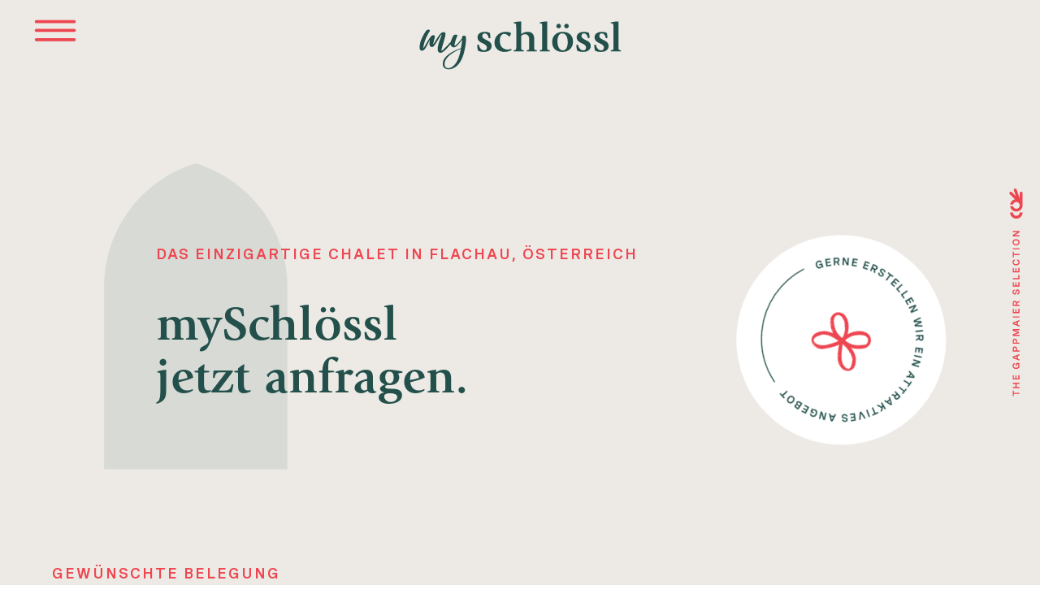

--- FILE ---
content_type: text/html; charset=UTF-8
request_url: https://www.my-schloessl.at/unverbindlich-anfragen/
body_size: 43772
content:
<!DOCTYPE html>
<html lang="de-DE" prefix="og: https://ogp.me/ns#">
<head>
    <meta charset="UTF-8">
  <meta name="viewport" content="width=device-width, initial-scale=1">
  <script>!function(e,c){e[c]=e[c]+(e[c]&&" ")+"quform-js"}(document.documentElement,"className");</script><link rel="preload" as="font" type="font/woff" href="https://www.my-schloessl.at/wp-content/uploads/sites/2/2021/04/GiovanniStd-Bold.woff" crossorigin>
<link rel="preload" as="font" type="font/woff2" href="https://www.my-schloessl.at/wp-content/uploads/sites/2/2021/04/GiovanniStd-Bold.woff2" crossorigin>
<link rel="preload" as="font" type="font/woff" href="https://www.my-schloessl.at/wp-content/uploads/sites/2/2021/04/GiovanniStd-Book.woff" crossorigin>
<link rel="preload" as="font" type="font/woff2" href="https://www.my-schloessl.at/wp-content/uploads/sites/2/2021/04/GiovanniStd-Book.woff2" crossorigin>
<link rel="preload" as="font" type="font/woff2" href="https://www.my-schloessl.at/wp-content/uploads/sites/2/2021/04/Spezia-Regular.woff2" crossorigin>
<link rel="preload" as="font" type="font/woff2" href="https://www.my-schloessl.at/wp-content/uploads/sites/2/2021/04/Spezia-SemiBold.woff2" crossorigin>
<link rel="alternate" hreflang="en" href="https://www.my-schloessl.at/en/non-binding-inquiry/" />
<link rel="alternate" hreflang="de" href="https://www.my-schloessl.at/unverbindlich-anfragen/" />
<link rel="alternate" hreflang="x-default" href="https://www.my-schloessl.at/unverbindlich-anfragen/" />
<link rel="preload" as="font" href="https://www.my-schloessl.at/wp-content//fontsplugin/open-sans/memtYaGs126MiZpBA-UFUIcVXSCEkx2cmqvXlWqWtE6F15M.woff2" crossorigin>
<link rel="preload" as="font" href="https://www.my-schloessl.at/wp-content//fontsplugin/open-sans/memtYaGs126MiZpBA-UFUIcVXSCEkx2cmqvXlWqWvU6F15M.woff2" crossorigin>
<link rel="preload" as="font" href="https://www.my-schloessl.at/wp-content//fontsplugin/open-sans/memtYaGs126MiZpBA-UFUIcVXSCEkx2cmqvXlWqWtU6F15M.woff2" crossorigin>
<link rel="preload" as="font" href="https://www.my-schloessl.at/wp-content//fontsplugin/open-sans/memtYaGs126MiZpBA-UFUIcVXSCEkx2cmqvXlWqWuk6F15M.woff2" crossorigin>
<link rel="preload" as="font" href="https://www.my-schloessl.at/wp-content//fontsplugin/open-sans/memtYaGs126MiZpBA-UFUIcVXSCEkx2cmqvXlWqWu06F15M.woff2" crossorigin>
<link rel="preload" as="font" href="https://www.my-schloessl.at/wp-content//fontsplugin/open-sans/memtYaGs126MiZpBA-UFUIcVXSCEkx2cmqvXlWqWxU6F15M.woff2" crossorigin>
<link rel="preload" as="font" href="https://www.my-schloessl.at/wp-content//fontsplugin/open-sans/memtYaGs126MiZpBA-UFUIcVXSCEkx2cmqvXlWqW106F15M.woff2" crossorigin>
<link rel="preload" as="font" href="https://www.my-schloessl.at/wp-content//fontsplugin/open-sans/memtYaGs126MiZpBA-UFUIcVXSCEkx2cmqvXlWqWtk6F15M.woff2" crossorigin>
<link rel="preload" as="font" href="https://www.my-schloessl.at/wp-content//fontsplugin/open-sans/memtYaGs126MiZpBA-UFUIcVXSCEkx2cmqvXlWqWt06F15M.woff2" crossorigin>
<link rel="preload" as="font" href="https://www.my-schloessl.at/wp-content//fontsplugin/open-sans/memtYaGs126MiZpBA-UFUIcVXSCEkx2cmqvXlWqWuU6F.woff2" crossorigin>
<link rel="preload" as="font" href="https://www.my-schloessl.at/wp-content//fontsplugin/open-sans/memvYaGs126MiZpBA-UvWbX2vVnXBbObj2OVTSKmu1aB.woff2" crossorigin>
<link rel="preload" as="font" href="https://www.my-schloessl.at/wp-content//fontsplugin/open-sans/memvYaGs126MiZpBA-UvWbX2vVnXBbObj2OVTSumu1aB.woff2" crossorigin>
<link rel="preload" as="font" href="https://www.my-schloessl.at/wp-content//fontsplugin/open-sans/memvYaGs126MiZpBA-UvWbX2vVnXBbObj2OVTSOmu1aB.woff2" crossorigin>
<link rel="preload" as="font" href="https://www.my-schloessl.at/wp-content//fontsplugin/open-sans/memvYaGs126MiZpBA-UvWbX2vVnXBbObj2OVTSymu1aB.woff2" crossorigin>
<link rel="preload" as="font" href="https://www.my-schloessl.at/wp-content//fontsplugin/open-sans/memvYaGs126MiZpBA-UvWbX2vVnXBbObj2OVTS2mu1aB.woff2" crossorigin>
<link rel="preload" as="font" href="https://www.my-schloessl.at/wp-content//fontsplugin/open-sans/memvYaGs126MiZpBA-UvWbX2vVnXBbObj2OVTVOmu1aB.woff2" crossorigin>
<link rel="preload" as="font" href="https://www.my-schloessl.at/wp-content//fontsplugin/open-sans/memvYaGs126MiZpBA-UvWbX2vVnXBbObj2OVTUGmu1aB.woff2" crossorigin>
<link rel="preload" as="font" href="https://www.my-schloessl.at/wp-content//fontsplugin/open-sans/memvYaGs126MiZpBA-UvWbX2vVnXBbObj2OVTSCmu1aB.woff2" crossorigin>
<link rel="preload" as="font" href="https://www.my-schloessl.at/wp-content//fontsplugin/open-sans/memvYaGs126MiZpBA-UvWbX2vVnXBbObj2OVTSGmu1aB.woff2" crossorigin>
<link rel="preload" as="font" href="https://www.my-schloessl.at/wp-content//fontsplugin/open-sans/memvYaGs126MiZpBA-UvWbX2vVnXBbObj2OVTS-muw.woff2" crossorigin>
<link rel="preload" as="font" href="https://www.my-schloessl.at/wp-content//fontsplugin/playfair-display/nuFkD-vYSZviVYUb_rj3ij__anPXDTnohkk72xU.woff2" crossorigin>
<link rel="preload" as="font" href="https://www.my-schloessl.at/wp-content//fontsplugin/playfair-display/nuFkD-vYSZviVYUb_rj3ij__anPXDTnojUk72xU.woff2" crossorigin>
<link rel="preload" as="font" href="https://www.my-schloessl.at/wp-content//fontsplugin/playfair-display/nuFkD-vYSZviVYUb_rj3ij__anPXDTnojEk72xU.woff2" crossorigin>
<link rel="preload" as="font" href="https://www.my-schloessl.at/wp-content//fontsplugin/playfair-display/nuFkD-vYSZviVYUb_rj3ij__anPXDTnogkk7.woff2" crossorigin>
<link rel="preload" as="font" href="https://www.my-schloessl.at/wp-content//fontsplugin/playfair-display/nuFiD-vYSZviVYUb_rj3ij__anPXDTjYgFE_.woff2" crossorigin>
<link rel="preload" as="font" href="https://www.my-schloessl.at/wp-content//fontsplugin/playfair-display/nuFiD-vYSZviVYUb_rj3ij__anPXDTPYgFE_.woff2" crossorigin>
<link rel="preload" as="font" href="https://www.my-schloessl.at/wp-content//fontsplugin/playfair-display/nuFiD-vYSZviVYUb_rj3ij__anPXDTLYgFE_.woff2" crossorigin>
<link rel="preload" as="font" href="https://www.my-schloessl.at/wp-content//fontsplugin/playfair-display/nuFiD-vYSZviVYUb_rj3ij__anPXDTzYgA.woff2" crossorigin>

<!-- Suchmaschinen-Optimierung durch Rank Math PRO - https://rankmath.com/ -->
<title>Besonderes Chalet in Salzburg, Flachau - jetzt anfragen</title><link rel="preload" data-rocket-preload as="image" href="https://www.my-schloessl.at/wp-content/themes/visual-composer-starter-child-schloessl/img/menu-burger.svg" fetchpriority="high">
<meta name="description" content="Chalet mySchlössl anfragen: Nutze das Anfrageformular &amp; sende uns eine unverbindliche Anfragen für deinen exklusiven Urlaub im besonderen Chalet."/>
<meta name="robots" content="follow, index, max-snippet:-1, max-video-preview:-1, max-image-preview:large"/>
<link rel="canonical" href="https://www.my-schloessl.at/unverbindlich-anfragen/" />
<meta property="og:locale" content="de_DE" />
<meta property="og:type" content="article" />
<meta property="og:title" content="Besonderes Chalet in Salzburg, Flachau - jetzt anfragen" />
<meta property="og:description" content="Chalet mySchlössl anfragen: Nutze das Anfrageformular &amp; sende uns eine unverbindliche Anfragen für deinen exklusiven Urlaub im besonderen Chalet." />
<meta property="og:url" content="https://www.my-schloessl.at/unverbindlich-anfragen/" />
<meta property="og:site_name" content="My Schlössl - Chalet in Flachau" />
<meta property="og:updated_time" content="2021-09-09T14:09:20+02:00" />
<meta name="twitter:card" content="summary_large_image" />
<meta name="twitter:title" content="Besonderes Chalet in Salzburg, Flachau - jetzt anfragen" />
<meta name="twitter:description" content="Chalet mySchlössl anfragen: Nutze das Anfrageformular &amp; sende uns eine unverbindliche Anfragen für deinen exklusiven Urlaub im besonderen Chalet." />
<!-- /Rank Math WordPress SEO Plugin -->

<link rel="alternate" type="application/rss+xml" title="My Schlössl - Chalet in Flachau &raquo; Feed" href="https://www.my-schloessl.at/feed/" />
<link rel="alternate" title="oEmbed (JSON)" type="application/json+oembed" href="https://www.my-schloessl.at/wp-json/oembed/1.0/embed?url=https%3A%2F%2Fwww.my-schloessl.at%2Funverbindlich-anfragen%2F" />
<link rel="alternate" title="oEmbed (XML)" type="text/xml+oembed" href="https://www.my-schloessl.at/wp-json/oembed/1.0/embed?url=https%3A%2F%2Fwww.my-schloessl.at%2Funverbindlich-anfragen%2F&#038;format=xml" />
<style id='wp-img-auto-sizes-contain-inline-css' type='text/css'>
img:is([sizes=auto i],[sizes^="auto," i]){contain-intrinsic-size:3000px 1500px}
/*# sourceURL=wp-img-auto-sizes-contain-inline-css */
</style>
<style id='wp-emoji-styles-inline-css' type='text/css'>

	img.wp-smiley, img.emoji {
		display: inline !important;
		border: none !important;
		box-shadow: none !important;
		height: 1em !important;
		width: 1em !important;
		margin: 0 0.07em !important;
		vertical-align: -0.1em !important;
		background: none !important;
		padding: 0 !important;
	}
/*# sourceURL=wp-emoji-styles-inline-css */
</style>
<link rel='stylesheet' id='wp-block-library-css' href='https://www.my-schloessl.at/wp-includes/css/dist/block-library/style.min.css?ver=6.9' type='text/css' media='all' />
<style id='global-styles-inline-css' type='text/css'>
:root{--wp--preset--aspect-ratio--square: 1;--wp--preset--aspect-ratio--4-3: 4/3;--wp--preset--aspect-ratio--3-4: 3/4;--wp--preset--aspect-ratio--3-2: 3/2;--wp--preset--aspect-ratio--2-3: 2/3;--wp--preset--aspect-ratio--16-9: 16/9;--wp--preset--aspect-ratio--9-16: 9/16;--wp--preset--color--black: #000000;--wp--preset--color--cyan-bluish-gray: #abb8c3;--wp--preset--color--white: #ffffff;--wp--preset--color--pale-pink: #f78da7;--wp--preset--color--vivid-red: #cf2e2e;--wp--preset--color--luminous-vivid-orange: #ff6900;--wp--preset--color--luminous-vivid-amber: #fcb900;--wp--preset--color--light-green-cyan: #7bdcb5;--wp--preset--color--vivid-green-cyan: #00d084;--wp--preset--color--pale-cyan-blue: #8ed1fc;--wp--preset--color--vivid-cyan-blue: #0693e3;--wp--preset--color--vivid-purple: #9b51e0;--wp--preset--gradient--vivid-cyan-blue-to-vivid-purple: linear-gradient(135deg,rgb(6,147,227) 0%,rgb(155,81,224) 100%);--wp--preset--gradient--light-green-cyan-to-vivid-green-cyan: linear-gradient(135deg,rgb(122,220,180) 0%,rgb(0,208,130) 100%);--wp--preset--gradient--luminous-vivid-amber-to-luminous-vivid-orange: linear-gradient(135deg,rgb(252,185,0) 0%,rgb(255,105,0) 100%);--wp--preset--gradient--luminous-vivid-orange-to-vivid-red: linear-gradient(135deg,rgb(255,105,0) 0%,rgb(207,46,46) 100%);--wp--preset--gradient--very-light-gray-to-cyan-bluish-gray: linear-gradient(135deg,rgb(238,238,238) 0%,rgb(169,184,195) 100%);--wp--preset--gradient--cool-to-warm-spectrum: linear-gradient(135deg,rgb(74,234,220) 0%,rgb(151,120,209) 20%,rgb(207,42,186) 40%,rgb(238,44,130) 60%,rgb(251,105,98) 80%,rgb(254,248,76) 100%);--wp--preset--gradient--blush-light-purple: linear-gradient(135deg,rgb(255,206,236) 0%,rgb(152,150,240) 100%);--wp--preset--gradient--blush-bordeaux: linear-gradient(135deg,rgb(254,205,165) 0%,rgb(254,45,45) 50%,rgb(107,0,62) 100%);--wp--preset--gradient--luminous-dusk: linear-gradient(135deg,rgb(255,203,112) 0%,rgb(199,81,192) 50%,rgb(65,88,208) 100%);--wp--preset--gradient--pale-ocean: linear-gradient(135deg,rgb(255,245,203) 0%,rgb(182,227,212) 50%,rgb(51,167,181) 100%);--wp--preset--gradient--electric-grass: linear-gradient(135deg,rgb(202,248,128) 0%,rgb(113,206,126) 100%);--wp--preset--gradient--midnight: linear-gradient(135deg,rgb(2,3,129) 0%,rgb(40,116,252) 100%);--wp--preset--font-size--small: 13px;--wp--preset--font-size--medium: 20px;--wp--preset--font-size--large: 36px;--wp--preset--font-size--x-large: 42px;--wp--preset--font-family--open-sans: Open Sans;--wp--preset--font-family--playfair-display: Playfair Display;--wp--preset--font-family--itc-giovanni-bold: ITC Giovanni Bold;--wp--preset--font-family--itc-giovanni-book: ITC Giovanni Book;--wp--preset--font-family--spezia: Spezia;--wp--preset--font-family--spezia-semibold: Spezia Semibold;--wp--preset--spacing--20: 0.44rem;--wp--preset--spacing--30: 0.67rem;--wp--preset--spacing--40: 1rem;--wp--preset--spacing--50: 1.5rem;--wp--preset--spacing--60: 2.25rem;--wp--preset--spacing--70: 3.38rem;--wp--preset--spacing--80: 5.06rem;--wp--preset--shadow--natural: 6px 6px 9px rgba(0, 0, 0, 0.2);--wp--preset--shadow--deep: 12px 12px 50px rgba(0, 0, 0, 0.4);--wp--preset--shadow--sharp: 6px 6px 0px rgba(0, 0, 0, 0.2);--wp--preset--shadow--outlined: 6px 6px 0px -3px rgb(255, 255, 255), 6px 6px rgb(0, 0, 0);--wp--preset--shadow--crisp: 6px 6px 0px rgb(0, 0, 0);}:where(.is-layout-flex){gap: 0.5em;}:where(.is-layout-grid){gap: 0.5em;}body .is-layout-flex{display: flex;}.is-layout-flex{flex-wrap: wrap;align-items: center;}.is-layout-flex > :is(*, div){margin: 0;}body .is-layout-grid{display: grid;}.is-layout-grid > :is(*, div){margin: 0;}:where(.wp-block-columns.is-layout-flex){gap: 2em;}:where(.wp-block-columns.is-layout-grid){gap: 2em;}:where(.wp-block-post-template.is-layout-flex){gap: 1.25em;}:where(.wp-block-post-template.is-layout-grid){gap: 1.25em;}.has-black-color{color: var(--wp--preset--color--black) !important;}.has-cyan-bluish-gray-color{color: var(--wp--preset--color--cyan-bluish-gray) !important;}.has-white-color{color: var(--wp--preset--color--white) !important;}.has-pale-pink-color{color: var(--wp--preset--color--pale-pink) !important;}.has-vivid-red-color{color: var(--wp--preset--color--vivid-red) !important;}.has-luminous-vivid-orange-color{color: var(--wp--preset--color--luminous-vivid-orange) !important;}.has-luminous-vivid-amber-color{color: var(--wp--preset--color--luminous-vivid-amber) !important;}.has-light-green-cyan-color{color: var(--wp--preset--color--light-green-cyan) !important;}.has-vivid-green-cyan-color{color: var(--wp--preset--color--vivid-green-cyan) !important;}.has-pale-cyan-blue-color{color: var(--wp--preset--color--pale-cyan-blue) !important;}.has-vivid-cyan-blue-color{color: var(--wp--preset--color--vivid-cyan-blue) !important;}.has-vivid-purple-color{color: var(--wp--preset--color--vivid-purple) !important;}.has-black-background-color{background-color: var(--wp--preset--color--black) !important;}.has-cyan-bluish-gray-background-color{background-color: var(--wp--preset--color--cyan-bluish-gray) !important;}.has-white-background-color{background-color: var(--wp--preset--color--white) !important;}.has-pale-pink-background-color{background-color: var(--wp--preset--color--pale-pink) !important;}.has-vivid-red-background-color{background-color: var(--wp--preset--color--vivid-red) !important;}.has-luminous-vivid-orange-background-color{background-color: var(--wp--preset--color--luminous-vivid-orange) !important;}.has-luminous-vivid-amber-background-color{background-color: var(--wp--preset--color--luminous-vivid-amber) !important;}.has-light-green-cyan-background-color{background-color: var(--wp--preset--color--light-green-cyan) !important;}.has-vivid-green-cyan-background-color{background-color: var(--wp--preset--color--vivid-green-cyan) !important;}.has-pale-cyan-blue-background-color{background-color: var(--wp--preset--color--pale-cyan-blue) !important;}.has-vivid-cyan-blue-background-color{background-color: var(--wp--preset--color--vivid-cyan-blue) !important;}.has-vivid-purple-background-color{background-color: var(--wp--preset--color--vivid-purple) !important;}.has-black-border-color{border-color: var(--wp--preset--color--black) !important;}.has-cyan-bluish-gray-border-color{border-color: var(--wp--preset--color--cyan-bluish-gray) !important;}.has-white-border-color{border-color: var(--wp--preset--color--white) !important;}.has-pale-pink-border-color{border-color: var(--wp--preset--color--pale-pink) !important;}.has-vivid-red-border-color{border-color: var(--wp--preset--color--vivid-red) !important;}.has-luminous-vivid-orange-border-color{border-color: var(--wp--preset--color--luminous-vivid-orange) !important;}.has-luminous-vivid-amber-border-color{border-color: var(--wp--preset--color--luminous-vivid-amber) !important;}.has-light-green-cyan-border-color{border-color: var(--wp--preset--color--light-green-cyan) !important;}.has-vivid-green-cyan-border-color{border-color: var(--wp--preset--color--vivid-green-cyan) !important;}.has-pale-cyan-blue-border-color{border-color: var(--wp--preset--color--pale-cyan-blue) !important;}.has-vivid-cyan-blue-border-color{border-color: var(--wp--preset--color--vivid-cyan-blue) !important;}.has-vivid-purple-border-color{border-color: var(--wp--preset--color--vivid-purple) !important;}.has-vivid-cyan-blue-to-vivid-purple-gradient-background{background: var(--wp--preset--gradient--vivid-cyan-blue-to-vivid-purple) !important;}.has-light-green-cyan-to-vivid-green-cyan-gradient-background{background: var(--wp--preset--gradient--light-green-cyan-to-vivid-green-cyan) !important;}.has-luminous-vivid-amber-to-luminous-vivid-orange-gradient-background{background: var(--wp--preset--gradient--luminous-vivid-amber-to-luminous-vivid-orange) !important;}.has-luminous-vivid-orange-to-vivid-red-gradient-background{background: var(--wp--preset--gradient--luminous-vivid-orange-to-vivid-red) !important;}.has-very-light-gray-to-cyan-bluish-gray-gradient-background{background: var(--wp--preset--gradient--very-light-gray-to-cyan-bluish-gray) !important;}.has-cool-to-warm-spectrum-gradient-background{background: var(--wp--preset--gradient--cool-to-warm-spectrum) !important;}.has-blush-light-purple-gradient-background{background: var(--wp--preset--gradient--blush-light-purple) !important;}.has-blush-bordeaux-gradient-background{background: var(--wp--preset--gradient--blush-bordeaux) !important;}.has-luminous-dusk-gradient-background{background: var(--wp--preset--gradient--luminous-dusk) !important;}.has-pale-ocean-gradient-background{background: var(--wp--preset--gradient--pale-ocean) !important;}.has-electric-grass-gradient-background{background: var(--wp--preset--gradient--electric-grass) !important;}.has-midnight-gradient-background{background: var(--wp--preset--gradient--midnight) !important;}.has-small-font-size{font-size: var(--wp--preset--font-size--small) !important;}.has-medium-font-size{font-size: var(--wp--preset--font-size--medium) !important;}.has-large-font-size{font-size: var(--wp--preset--font-size--large) !important;}.has-x-large-font-size{font-size: var(--wp--preset--font-size--x-large) !important;}.has-open-sans-font-family{font-family: var(--wp--preset--font-family--open-sans) !important;}.has-playfair-display-font-family{font-family: var(--wp--preset--font-family--playfair-display) !important;}.has-itc-giovanni-bold-font-family{font-family: var(--wp--preset--font-family--itc-giovanni-bold) !important;}.has-itc-giovanni-book-font-family{font-family: var(--wp--preset--font-family--itc-giovanni-book) !important;}.has-spezia-font-family{font-family: var(--wp--preset--font-family--spezia) !important;}.has-spezia-semibold-font-family{font-family: var(--wp--preset--font-family--spezia-semibold) !important;}
/*# sourceURL=global-styles-inline-css */
</style>

<style id='classic-theme-styles-inline-css' type='text/css'>
/*! This file is auto-generated */
.wp-block-button__link{color:#fff;background-color:#32373c;border-radius:9999px;box-shadow:none;text-decoration:none;padding:calc(.667em + 2px) calc(1.333em + 2px);font-size:1.125em}.wp-block-file__button{background:#32373c;color:#fff;text-decoration:none}
/*# sourceURL=/wp-includes/css/classic-themes.min.css */
</style>
<link data-minify="1" rel='stylesheet' id='dashicons-css' href='https://www.my-schloessl.at/wp-content/cache/min/2/wp-includes/css/dashicons.min.css?ver=1768828802' type='text/css' media='all' />
<link data-minify="1" rel='stylesheet' id='essgrid-blocks-editor-css-css' href='https://www.my-schloessl.at/wp-content/cache/min/2/wp-content/plugins/essential-grid/admin/includes/builders/gutenberg/build/index.css?ver=1768828802' type='text/css' media='all' />
<link rel='stylesheet' id='wpml-legacy-horizontal-list-0-css' href='https://www.my-schloessl.at/wp-content/plugins/sitepress-multilingual-cms/templates/language-switchers/legacy-list-horizontal/style.min.css?ver=1' type='text/css' media='all' />
<link data-minify="1" rel='stylesheet' id='quform-css' href='https://www.my-schloessl.at/wp-content/cache/min/2/wp-content/plugins/quform/cache/quform.2.css?ver=1768828802' type='text/css' media='all' />
<link data-minify="1" rel='stylesheet' id='visualcomposerstarter-font-css' href='https://www.my-schloessl.at/wp-content/cache/min/2/wp-content/themes/visual-composer-starter/css/vc-font/visual-composer-starter-font.min.css?ver=1768828802' type='text/css' media='all' />
<link rel='stylesheet' id='visualcomposerstarter-responsive-css' href='https://www.my-schloessl.at/wp-content/themes/visual-composer-starter/css/styles/responsive.min.css?ver=3.4.1' type='text/css' media='all' />
<link data-minify="1" rel='stylesheet' id='heateor_sss_frontend_css-css' href='https://www.my-schloessl.at/wp-content/cache/min/2/wp-content/plugins/sassy-social-share/public/css/sassy-social-share-public.css?ver=1768828802' type='text/css' media='all' />
<style id='heateor_sss_frontend_css-inline-css' type='text/css'>
.heateor_sss_button_instagram span.heateor_sss_svg,a.heateor_sss_instagram span.heateor_sss_svg{background:radial-gradient(circle at 30% 107%,#fdf497 0,#fdf497 5%,#fd5949 45%,#d6249f 60%,#285aeb 90%)}.heateor_sss_horizontal_sharing .heateor_sss_svg,.heateor_sss_standard_follow_icons_container .heateor_sss_svg{color:#fff;border-width:0px;border-style:solid;border-color:transparent}.heateor_sss_horizontal_sharing .heateorSssTCBackground{color:#666}.heateor_sss_horizontal_sharing span.heateor_sss_svg:hover,.heateor_sss_standard_follow_icons_container span.heateor_sss_svg:hover{border-color:transparent;}.heateor_sss_vertical_sharing span.heateor_sss_svg,.heateor_sss_floating_follow_icons_container span.heateor_sss_svg{color:#fff;border-width:0px;border-style:solid;border-color:transparent;}.heateor_sss_vertical_sharing .heateorSssTCBackground{color:#666;}.heateor_sss_vertical_sharing span.heateor_sss_svg:hover,.heateor_sss_floating_follow_icons_container span.heateor_sss_svg:hover{border-color:transparent;}@media screen and (max-width:783px) {.heateor_sss_vertical_sharing{display:none!important}}div.heateor_sss_sharing_title{text-align:center}div.heateor_sss_sharing_ul{width:100%;text-align:center;}div.heateor_sss_horizontal_sharing div.heateor_sss_sharing_ul a{float:none!important;display:inline-block;}
/*# sourceURL=heateor_sss_frontend_css-inline-css */
</style>
<link data-minify="1" rel='stylesheet' id='tablepress-default-css' href='https://www.my-schloessl.at/wp-content/cache/min/2/wp-content/plugins/tablepress/css/build/default.css?ver=1768828802' type='text/css' media='all' />
<link data-minify="1" rel='stylesheet' id='olympus-google-fonts-css' href='https://www.my-schloessl.at/wp-content/cache/min/2/wp-content/fontsplugin/fbfb69232fd651ec3b452f23b3185e1d.css?ver=1768828802' type='text/css' media='all' />
<link rel='stylesheet' id='shiftnav-css' href='https://www.my-schloessl.at/wp-content/plugins/shiftnav-pro/pro/assets/css/shiftnav.min.css?ver=1.7.1' type='text/css' media='all' />
<link data-minify="1" rel='stylesheet' id='tp-fontello-css' href='https://www.my-schloessl.at/wp-content/cache/min/2/wp-content/plugins/essential-grid/public/assets/font/fontello/css/fontello.css?ver=1768828802' type='text/css' media='all' />
<link data-minify="1" rel='stylesheet' id='esg-plugin-settings-css' href='https://www.my-schloessl.at/wp-content/cache/min/2/wp-content/plugins/essential-grid/public/assets/css/settings.css?ver=1768828802' type='text/css' media='all' />
<link rel='stylesheet' id='ubermenu-css' href='https://www.my-schloessl.at/wp-content/plugins/ubermenu/pro/assets/css/ubermenu.min.css?ver=3.8.5' type='text/css' media='all' />
<link data-minify="1" rel='stylesheet' id='ubermenu-minimal-css' href='https://www.my-schloessl.at/wp-content/cache/min/2/wp-content/plugins/ubermenu/assets/css/skins/minimal.css?ver=1768828802' type='text/css' media='all' />
<link data-minify="1" rel='stylesheet' id='ubermenu-font-awesome-all-css' href='https://www.my-schloessl.at/wp-content/cache/min/2/wp-content/plugins/ubermenu/assets/fontawesome/css/all.min.css?ver=1768828802' type='text/css' media='all' />
<link data-minify="1" rel='stylesheet' id='vcv:assets:front:style-css' href='https://www.my-schloessl.at/wp-content/cache/min/2/wp-content/plugins/visualcomposer/public/dist/front.bundle.css?ver=1768828802' type='text/css' media='all' />
<link data-minify="1" rel='stylesheet' id='vcv:assets:source:styles:assetslibraryimagefilterdistimagefilterbundlecss-css' href='https://www.my-schloessl.at/wp-content/cache/min/2/wp-content/plugins/visualcomposer/public/sources/assetsLibrary/imageFilter/dist/imageFilter.bundle.css?ver=1768828802' type='text/css' media='all' />
<link data-minify="1" rel='stylesheet' id='vcv:assets:source:styles:assetslibraryanimatedistanimatebundlecss-css' href='https://www.my-schloessl.at/wp-content/cache/min/2/wp-content/plugins/visualcomposer/public/sources/assetsLibrary/animate/dist/animate.bundle.css?ver=1768828802' type='text/css' media='all' />
<style id='vcv:assets:front:style:249-inline-css' type='text/css'>
.vce{margin-bottom:30px}.vce-row-container{width:100%}.vce-row{position:relative;display:-ms-flexbox;display:flex;-ms-flex-direction:column;flex-direction:column;margin-left:0;margin-right:0;transition:box-shadow .2s}.vce-row-content>.vce-col:last-child{margin-right:0}.vce-row-full-height{min-height:100vh}.vce-row-content{-ms-flex:1 1 auto;flex:1 1 auto;display:-ms-flexbox;display:flex;-ms-flex-direction:row;flex-direction:row;-ms-flex-wrap:wrap;flex-wrap:wrap;-ms-flex-pack:start;justify-content:flex-start;-ms-flex-line-pack:start;align-content:flex-start;-ms-flex-align:start;align-items:flex-start;min-height:1em;position:relative}.vce-row-wrap--reverse>.vce-row-content{-ms-flex-wrap:wrap-reverse;flex-wrap:wrap-reverse;-ms-flex-line-pack:end;align-content:flex-end;-ms-flex-align:end;align-items:flex-end}.vce-row-columns--top>.vce-row-content{-ms-flex-line-pack:start;align-content:flex-start}.vce-row-columns--top.vce-row-wrap--reverse>.vce-row-content{-ms-flex-line-pack:end;align-content:flex-end}.vce-row-columns--middle>.vce-row-content{-ms-flex-line-pack:center;align-content:center}.vce-row-columns--bottom>.vce-row-content{-ms-flex-line-pack:end;align-content:flex-end}.vce-row-columns--bottom.vce-row-wrap--reverse>.vce-row-content{-ms-flex-line-pack:start;align-content:flex-start}.vce-row-columns--bottom>.vce-row-content:after,.vce-row-columns--middle>.vce-row-content:after,.vce-row-columns--top>.vce-row-content:after{content:"";width:100%;height:0;overflow:hidden;visibility:hidden;display:block}.vce-row-content--middle>.vce-row-content>.vce-col>.vce-col-inner{display:-ms-flexbox;display:flex;-ms-flex-pack:center;justify-content:center;-ms-flex-direction:column;flex-direction:column}.vce-row-content--bottom>.vce-row-content>.vce-col>.vce-col-inner{display:-ms-flexbox;display:flex;-ms-flex-pack:end;justify-content:flex-end;-ms-flex-direction:column;flex-direction:column}.vce-row-equal-height>.vce-row-content{-ms-flex-align:stretch;align-items:stretch}.vce-row-columns--stretch>.vce-row-content{-ms-flex-line-pack:stretch;align-content:stretch;-ms-flex-align:stretch;align-items:stretch}.vce-row[data-vce-full-width=true]{position:relative;box-sizing:border-box}.vce-row[data-vce-stretch-content=true]{padding-left:30px;padding-right:30px}.vce-row[data-vce-stretch-content=true].vce-row-no-paddings{padding-left:0;padding-right:0}.vce-row.vce-element--has-background{padding-left:30px;padding-right:30px;padding-top:30px}.vce-row.vce-element--has-background[data-vce-full-width=true]:not([data-vce-stretch-content=true]){padding-left:0;padding-right:0}.vce-row.vce-element--has-background.vce-row--has-col-background{padding-bottom:30px}.vce-row>.vce-row-content>.vce-col.vce-col--all-last{margin-right:0}.rtl .vce-row>.vce-row-content>.vce-col.vce-col--all-last,.rtl.vce-row>.vce-row-content>.vce-col.vce-col--all-last{margin-left:0}@media (min-width:0) and (max-width:543px){.vce-row.vce-element--xs--has-background{padding-left:30px;padding-right:30px;padding-top:30px}.vce-row.vce-element--xs--has-background[data-vce-full-width=true]:not([data-vce-stretch-content=true]){padding-left:0;padding-right:0}.vce-row.vce-element--xs--has-background.vce-row--xs--has-col-background{padding-bottom:30px}.vce-row.vce-element--xs--has-background.vce-row--has-col-background{padding-bottom:30px}.vce-row.vce-element--has-background.vce-row--xs--has-col-background{padding-bottom:30px}.vce-row>.vce-row-content>.vce-col.vce-col--xs-last{margin-right:0}.rtl .vce-row>.vce-row-content>.vce-col.vce-col--xs-last,.rtl.vce-row>.vce-row-content>.vce-col.vce-col--xs-last{margin-left:0}}@media (min-width:544px) and (max-width:767px){.vce-row.vce-element--sm--has-background{padding-left:30px;padding-right:30px;padding-top:30px}.vce-row.vce-element--sm--has-background[data-vce-full-width=true]:not([data-vce-stretch-content=true]){padding-left:0;padding-right:0}.vce-row.vce-element--sm--has-background.vce-row--sm--has-col-background{padding-bottom:30px}.vce-row.vce-element--sm--has-background.vce-row--has-col-background{padding-bottom:30px}.vce-row.vce-element--has-background.vce-row--sm--has-col-background{padding-bottom:30px}.vce-row>.vce-row-content>.vce-col.vce-col--sm-last{margin-right:0}.rtl .vce-row>.vce-row-content>.vce-col.vce-col--sm-last,.rtl.vce-row>.vce-row-content>.vce-col.vce-col--sm-last{margin-left:0}}@media (min-width:768px) and (max-width:991px){.vce-row.vce-element--md--has-background{padding-left:30px;padding-right:30px;padding-top:30px}.vce-row.vce-element--md--has-background[data-vce-full-width=true]:not([data-vce-stretch-content=true]){padding-left:0;padding-right:0}.vce-row.vce-element--md--has-background.vce-row--md--has-col-background{padding-bottom:30px}.vce-row.vce-element--md--has-background.vce-row--has-col-background{padding-bottom:30px}.vce-row.vce-element--has-background.vce-row--md--has-col-background{padding-bottom:30px}.vce-row>.vce-row-content>.vce-col.vce-col--md-last{margin-right:0}.rtl .vce-row>.vce-row-content>.vce-col.vce-col--md-last,.rtl.vce-row>.vce-row-content>.vce-col.vce-col--md-last{margin-left:0}}@media (min-width:992px) and (max-width:1199px){.vce-row.vce-element--lg--has-background{padding-left:30px;padding-right:30px;padding-top:30px}.vce-row.vce-element--lg--has-background[data-vce-full-width=true]:not([data-vce-stretch-content=true]){padding-left:0;padding-right:0}.vce-row.vce-element--lg--has-background.vce-row--lg--has-col-background{padding-bottom:30px}.vce-row.vce-element--lg--has-background.vce-row--has-col-background{padding-bottom:30px}.vce-row.vce-element--has-background.vce-row--lg--has-col-background{padding-bottom:30px}.vce-row>.vce-row-content>.vce-col.vce-col--lg-last{margin-right:0}.rtl .vce-row>.vce-row-content>.vce-col.vce-col--lg-last,.rtl.vce-row>.vce-row-content>.vce-col.vce-col--lg-last{margin-left:0}}@media (min-width:1200px){.vce-row.vce-element--xl--has-background{padding-left:30px;padding-right:30px;padding-top:30px}.vce-row.vce-element--xl--has-background[data-vce-full-width=true]:not([data-vce-stretch-content=true]){padding-left:0;padding-right:0}.vce-row.vce-element--xl--has-background.vce-row--xl--has-col-background{padding-bottom:30px}.vce-row.vce-element--xl--has-background.vce-row--has-col-background{padding-bottom:30px}.vce-row.vce-element--has-background.vce-row--xl--has-col-background{padding-bottom:30px}.vce-row>.vce-row-content>.vce-col.vce-col--xl-last{margin-right:0}.rtl .vce-row>.vce-row-content>.vce-col.vce-col--xl-last,.rtl.vce-row>.vce-row-content>.vce-col.vce-col--xl-last{margin-left:0}}a.vce-single-image-inner{color:transparent;border-bottom:0;text-decoration:none;box-shadow:none}a.vce-single-image-inner:focus,a.vce-single-image-inner:hover{text-decoration:none;box-shadow:none;border-bottom:0}.vce-single-image-inner{display:inline-block;vertical-align:top;line-height:1;max-width:100%;position:relative}.vce-single-image-wrapper{display:inline-block;max-width:100%;overflow:hidden;vertical-align:top}.vce-single-image-wrapper img{vertical-align:top;max-width:100%}.vce-single-image--border-rounded{border-radius:5px;overflow:hidden}.vce-single-image--border-round{border-radius:50%;overflow:hidden}.vce-single-image--align-center{text-align:center}.vce-single-image--align-right{text-align:right}.vce-single-image--align-left{text-align:left}.vce-single-image-wrapper figure{margin:0}.vce-single-image-wrapper figcaption{font-style:italic;margin-top:10px}.vce-single-image-wrapper figcaption[hidden]{display:none}.vce-single-image-inner.vce-single-image--absolute .vce-single-image:not([data-dynamic-natural-size=true]){position:absolute;top:0;left:0;width:100%;object-fit:cover;height:100%}.vce-single-image-container .vce-single-image-inner .vce-single-image{box-shadow:none}.vce-col{-ms-flex:0 0 100%;flex:0 0 100%;max-width:100%;box-sizing:border-box;display:-ms-flexbox;display:flex;min-width:1em;position:relative}.vce-col--auto{-ms-flex:1;flex:1;-ms-flex-preferred-size:auto;flex-basis:auto}.vce-col-content,.vce-col-inner{position:relative;overflow-wrap:break-word;transition:box-shadow .2s}.vce-col-inner{width:100%}.vce-col-direction--rtl{direction:rtl}.vce-element--has-background>.vce-col-inner>.vce-col-content{padding-top:30px;padding-left:30px;padding-right:30px}.vce-col.vce-col--all-hide{display:none}@media (min-width:0),print{.vce-col--xs-auto{-ms-flex:1 1 0;flex:1 1 0;width:auto}.vce-col--xs-1{-ms-flex:0 0 100%;flex:0 0 100%;max-width:100%}.vce-col.vce-col--xs-visible{display:-ms-flexbox;display:flex}.vce-col.vce-col--xs-hide{display:none}}.vce-row-container>.vce-row>.vce-row-content>.vce-col>.vce-col-inner{padding:0}@media (min-width:544px),print{.vce-col--sm-auto{-ms-flex:1 1 0;flex:1 1 0;width:auto}.vce-col--sm-1{-ms-flex:0 0 100%;flex:0 0 100%;max-width:100%}.vce-col.vce-col--sm-visible{display:-ms-flexbox;display:flex}.vce-col.vce-col--sm-hide{display:none}}@media (min-width:768px),print{.vce-col--md-auto{-ms-flex:1 1 0;flex:1 1 0;width:auto}.vce-col--md-1{-ms-flex:0 0 100%;flex:0 0 100%;max-width:100%}.vce-col.vce-col--md-visible{display:-ms-flexbox;display:flex}.vce-col.vce-col--md-hide{display:none}}@media screen and (min-width:992px),print{.vce-col--lg-auto{-ms-flex:1 1 0;flex:1 1 0;width:1px}.vce-col--lg-1{-ms-flex:0 0 100%;flex:0 0 100%;max-width:100%}.vce-col.vce-col--lg-visible{display:-ms-flexbox;display:flex}.vce-col.vce-col--lg-hide{display:none}}@media (min-width:1200px),print{.vce-col--xl-auto{-ms-flex:1 1 0;flex:1 1 0;width:auto}.vce-col--xl-1{-ms-flex:0 0 100%;flex:0 0 100%;max-width:100%}.vce-col.vce-col--xl-visible{display:-ms-flexbox;display:flex}.vce-col.vce-col--xl-hide{display:none}}@media (min-width:0) and (max-width:543px){.vce-element--xs--has-background>.vce-col-inner>.vce-col-content{padding-top:30px;padding-left:30px;padding-right:30px}}@media (min-width:544px) and (max-width:767px){.vce-element--sm--has-background>.vce-col-inner>.vce-col-content{padding-top:30px;padding-left:30px;padding-right:30px}}@media (min-width:768px) and (max-width:991px){.vce-element--md--has-background>.vce-col-inner>.vce-col-content{padding-top:30px;padding-left:30px;padding-right:30px}}@media (min-width:992px) and (max-width:1199px){.vce-element--lg--has-background>.vce-col-inner>.vce-col-content{padding-top:30px;padding-left:30px;padding-right:30px}}@media (min-width:1200px){.vce-element--xl--has-background>.vce-col-inner>.vce-col-content{padding-top:30px;padding-left:30px;padding-right:30px}}.vce-row--col-gap-30>.vce-row-content>.vce-col{margin-right:30px}.vce-row--col-gap-30>.vce-row-content>.vce-column-resizer .vce-column-resizer-handler{width:30px}.rtl .vce-row--col-gap-30>.vce-row-content>.vce-col,.rtl.vce-row--col-gap-30>.vce-row-content>.vce-col{margin-left:30px;margin-right:0} @media all and (min-width:544px),print{.vce-row--col-gap-30[data-vce-do-apply*='3ec49bb6']>.vce-row-content>.vce-col--sm-auto{-webkit-flex:1 1 0;-ms-flex:1 1 0px;flex:1 1 0;width:auto;max-width:none}} @media all and (min-width:768px),print{.vce-row--col-gap-30[data-vce-do-apply*='3ec49bb6']>.vce-row-content>.vce-col--md-auto{-webkit-flex:1 1 0;-ms-flex:1 1 0px;flex:1 1 0;width:auto;max-width:none}} @media all and (min-width:992px),print{.vce-row--col-gap-30[data-vce-do-apply*='3ec49bb6']>.vce-row-content>.vce-col--lg-auto{-webkit-flex:1 1 0;-ms-flex:1 1 0px;flex:1 1 0;width:auto;max-width:none}} @media all and (min-width:1200px),print{.vce-row--col-gap-30[data-vce-do-apply*='3ec49bb6']>.vce-row-content>.vce-col--xl-auto{-webkit-flex:1 1 0;-ms-flex:1 1 0px;flex:1 1 0;width:auto;max-width:none}} #el-3ec49bb6 [vce-box-shadow=el-3ec49bb6],#el-3ec49bb6[vce-box-shadow=el-3ec49bb6]{box-shadow:0 0 4px 2px rgba(85,85,85,.5)} #el-3ec49bb6 [vce-hover-box-shadow=el-3ec49bb6]:focus,#el-3ec49bb6 [vce-hover-box-shadow=el-3ec49bb6]:hover,#el-3ec49bb6[vce-hover-box-shadow=el-3ec49bb6]:focus,#el-3ec49bb6[vce-hover-box-shadow=el-3ec49bb6]:hover{box-shadow:0 0 4px 2px rgba(85,85,85,.8)} @media all and (min-width:544px),print{.vce-row--col-gap-30[data-vce-do-apply*='54d5cc67']>.vce-row-content>.vce-col--sm-71-21p{-webkit-flex:0;-ms-flex:0;flex:0;-webkit-flex-basis:calc(71.21% - 8.64px);-ms-flex-preferred-size:calc(71.21% - 8.64px);flex-basis:calc(71.21% - 8.64px);max-width:calc(71.21% - 8.64px)}} @media all and (min-width:544px),print{.vce-row--col-gap-30[data-vce-do-apply*='54d5cc67']>.vce-row-content>.vce-col--sm-28-79p{-webkit-flex:0;-ms-flex:0;flex:0;-webkit-flex-basis:calc(28.79% - 21.36px);-ms-flex-preferred-size:calc(28.79% - 21.36px);flex-basis:calc(28.79% - 21.36px);max-width:calc(28.79% - 21.36px)}} @media all and (min-width:768px),print{.vce-row--col-gap-30[data-vce-do-apply*='54d5cc67']>.vce-row-content>.vce-col--md-71-21p{-webkit-flex:0;-ms-flex:0;flex:0;-webkit-flex-basis:calc(71.21% - 8.64px);-ms-flex-preferred-size:calc(71.21% - 8.64px);flex-basis:calc(71.21% - 8.64px);max-width:calc(71.21% - 8.64px)}} @media all and (min-width:768px),print{.vce-row--col-gap-30[data-vce-do-apply*='54d5cc67']>.vce-row-content>.vce-col--md-28-79p{-webkit-flex:0;-ms-flex:0;flex:0;-webkit-flex-basis:calc(28.79% - 21.36px);-ms-flex-preferred-size:calc(28.79% - 21.36px);flex-basis:calc(28.79% - 21.36px);max-width:calc(28.79% - 21.36px)}} @media all and (min-width:992px),print{.vce-row--col-gap-30[data-vce-do-apply*='54d5cc67']>.vce-row-content>.vce-col--lg-71-21p{-webkit-flex:0;-ms-flex:0;flex:0;-webkit-flex-basis:calc(71.21% - 8.64px);-ms-flex-preferred-size:calc(71.21% - 8.64px);flex-basis:calc(71.21% - 8.64px);max-width:calc(71.21% - 8.64px)}} @media all and (min-width:992px),print{.vce-row--col-gap-30[data-vce-do-apply*='54d5cc67']>.vce-row-content>.vce-col--lg-28-79p{-webkit-flex:0;-ms-flex:0;flex:0;-webkit-flex-basis:calc(28.79% - 21.36px);-ms-flex-preferred-size:calc(28.79% - 21.36px);flex-basis:calc(28.79% - 21.36px);max-width:calc(28.79% - 21.36px)}} @media all and (min-width:1200px),print{.vce-row--col-gap-30[data-vce-do-apply*='54d5cc67']>.vce-row-content>.vce-col--xl-71-21p{-webkit-flex:0;-ms-flex:0;flex:0;-webkit-flex-basis:calc(71.21% - 8.64px);-ms-flex-preferred-size:calc(71.21% - 8.64px);flex-basis:calc(71.21% - 8.64px);max-width:calc(71.21% - 8.64px)}} @media all and (min-width:1200px),print{.vce-row--col-gap-30[data-vce-do-apply*='54d5cc67']>.vce-row-content>.vce-col--xl-28-79p{-webkit-flex:0;-ms-flex:0;flex:0;-webkit-flex-basis:calc(28.79% - 21.36px);-ms-flex-preferred-size:calc(28.79% - 21.36px);flex-basis:calc(28.79% - 21.36px);max-width:calc(28.79% - 21.36px)}} #el-54d5cc67 [vce-box-shadow=el-54d5cc67],#el-54d5cc67[vce-box-shadow=el-54d5cc67]{box-shadow:0 0 4px 2px rgba(85,85,85,.5)} #el-54d5cc67 [vce-hover-box-shadow=el-54d5cc67]:focus,#el-54d5cc67 [vce-hover-box-shadow=el-54d5cc67]:hover,#el-54d5cc67[vce-hover-box-shadow=el-54d5cc67]:focus,#el-54d5cc67[vce-hover-box-shadow=el-54d5cc67]:hover{box-shadow:0 0 4px 2px rgba(85,85,85,.8)} #el-54d5cc67 [data-vce-do-apply*=all][data-vce-do-apply*=el-54d5cc67] .vce-content-background-container,#el-54d5cc67 [data-vce-do-apply*=border][data-vce-do-apply*=el-54d5cc67] .vce-content-background-container,#el-54d5cc67[data-vce-do-apply*=all][data-vce-do-apply*=el-54d5cc67] .vce-content-background-container,#el-54d5cc67[data-vce-do-apply*=border][data-vce-do-apply*=el-54d5cc67] .vce-content-background-container{border-radius:inherit}@media all{#el-54d5cc67 [data-vce-do-apply*=all][data-vce-do-apply*=el-54d5cc67],#el-54d5cc67 [data-vce-do-apply*=padding][data-vce-do-apply*=el-54d5cc67],#el-54d5cc67[data-vce-do-apply*=all][data-vce-do-apply*=el-54d5cc67],#el-54d5cc67[data-vce-do-apply*=padding][data-vce-do-apply*=el-54d5cc67]{padding-bottom:0}}#el-887bb9c9 [vce-box-shadow=el-887bb9c9],#el-887bb9c9[vce-box-shadow=el-887bb9c9]{box-shadow:0 0 4px 2px rgba(85,85,85,.5)} #el-887bb9c9 [vce-hover-box-shadow=el-887bb9c9]:focus,#el-887bb9c9 [vce-hover-box-shadow=el-887bb9c9]:hover,#el-887bb9c9[vce-hover-box-shadow=el-887bb9c9]:focus,#el-887bb9c9[vce-hover-box-shadow=el-887bb9c9]:hover{box-shadow:0 0 4px 2px rgba(85,85,85,.8)} @media all and (min-width:544px),print{.vce-row--col-gap-30[data-vce-do-apply*='5f07f9d3']>.vce-row-content>.vce-col--sm-auto{-webkit-flex:1 1 0;-ms-flex:1 1 0px;flex:1 1 0;width:auto;max-width:none}} @media all and (min-width:768px),print{.vce-row--col-gap-30[data-vce-do-apply*='5f07f9d3']>.vce-row-content>.vce-col--md-auto{-webkit-flex:1 1 0;-ms-flex:1 1 0px;flex:1 1 0;width:auto;max-width:none}} @media all and (min-width:992px),print{.vce-row--col-gap-30[data-vce-do-apply*='5f07f9d3']>.vce-row-content>.vce-col--lg-auto{-webkit-flex:1 1 0;-ms-flex:1 1 0px;flex:1 1 0;width:auto;max-width:none}} @media all and (min-width:1200px),print{.vce-row--col-gap-30[data-vce-do-apply*='5f07f9d3']>.vce-row-content>.vce-col--xl-auto{-webkit-flex:1 1 0;-ms-flex:1 1 0px;flex:1 1 0;width:auto;max-width:none}} #el-5f07f9d3 [vce-box-shadow=el-5f07f9d3],#el-5f07f9d3[vce-box-shadow=el-5f07f9d3]{box-shadow:0 0 4px 2px rgba(85,85,85,.5)} #el-5f07f9d3 [vce-hover-box-shadow=el-5f07f9d3]:focus,#el-5f07f9d3 [vce-hover-box-shadow=el-5f07f9d3]:hover,#el-5f07f9d3[vce-hover-box-shadow=el-5f07f9d3]:focus,#el-5f07f9d3[vce-hover-box-shadow=el-5f07f9d3]:hover{box-shadow:0 0 4px 2px rgba(85,85,85,.8)}
/*# sourceURL=vcv%3Aassets%3Afront%3Astyle%3A249-inline-css */
</style>
<link data-minify="1" rel='stylesheet' id='shiftnav-font-awesome-css' href='https://www.my-schloessl.at/wp-content/cache/min/2/wp-content/plugins/shiftnav-pro/assets/css/fontawesome/css/font-awesome.min.css?ver=1768828802' type='text/css' media='all' />
<style id='rocket-lazyload-inline-css' type='text/css'>
.rll-youtube-player{position:relative;padding-bottom:56.23%;height:0;overflow:hidden;max-width:100%;}.rll-youtube-player:focus-within{outline: 2px solid currentColor;outline-offset: 5px;}.rll-youtube-player iframe{position:absolute;top:0;left:0;width:100%;height:100%;z-index:100;background:0 0}.rll-youtube-player img{bottom:0;display:block;left:0;margin:auto;max-width:100%;width:100%;position:absolute;right:0;top:0;border:none;height:auto;-webkit-transition:.4s all;-moz-transition:.4s all;transition:.4s all}.rll-youtube-player img:hover{-webkit-filter:brightness(75%)}.rll-youtube-player .play{height:100%;width:100%;left:0;top:0;position:absolute;background:url(https://www.my-schloessl.at/wp-content/plugins/wp-rocket/assets/img/youtube.png) no-repeat center;background-color: transparent !important;cursor:pointer;border:none;}
/*# sourceURL=rocket-lazyload-inline-css */
</style>
<script type="text/javascript" src="https://www.my-schloessl.at/wp-includes/js/jquery/jquery.min.js?ver=3.7.1" id="jquery-core-js"></script>
<script type="text/javascript" src="https://www.my-schloessl.at/wp-includes/js/jquery/jquery-migrate.min.js?ver=3.4.1" id="jquery-migrate-js"></script>
<script data-minify="1" type="text/javascript" src="https://www.my-schloessl.at/wp-content/cache/min/2/wp-content/themes/visual-composer-starter-child-schloessl/js/child-theme.js?ver=1768828802" id="child-understrap-scripts-js"></script>
<link rel="https://api.w.org/" href="https://www.my-schloessl.at/wp-json/" /><link rel="alternate" title="JSON" type="application/json" href="https://www.my-schloessl.at/wp-json/wp/v2/pages/249" /><link rel="EditURI" type="application/rsd+xml" title="RSD" href="https://www.my-schloessl.at/xmlrpc.php?rsd" />
<meta name="generator" content="WordPress 6.9" />
<link rel='shortlink' href='https://www.my-schloessl.at/?p=249' />
<meta name="generator" content="WPML ver:4.8.6 stt:1,3;" />

	<!-- ShiftNav CSS
	================================================================ -->
	<style type="text/css" id="shiftnav-dynamic-css">

	@media only screen and (min-width:990px){ #shiftnav-toggle-main, .shiftnav-toggle-mobile{ display:none; } .shiftnav-wrap { padding-top:0 !important; } }
	@media only screen and (max-width:989px){ #main-nav, #header-buttons, #header-icons{ display:none !important; } }

/* Status: Loaded from Transient */

	</style>
	<!-- end ShiftNav CSS -->

	<style id="ubermenu-custom-generated-css">
/** Font Awesome 4 Compatibility **/
.fa{font-style:normal;font-variant:normal;font-weight:normal;font-family:FontAwesome;}

/* Status: Loaded from Transient */

</style><noscript><style>.vce-row-container .vcv-lozad {display: none}</style></noscript><meta name="generator" content="Powered by Visual Composer Website Builder - fast and easy-to-use drag and drop visual editor for WordPress."/><meta name="generator" content="Powered by Slider Revolution 6.7.40 - responsive, Mobile-Friendly Slider Plugin for WordPress with comfortable drag and drop interface." />
<link rel="icon" href="https://www.my-schloessl.at/wp-content/uploads/sites/2/2021/11/cropped-favicon-32x32.png" sizes="32x32" />
<link rel="icon" href="https://www.my-schloessl.at/wp-content/uploads/sites/2/2021/11/cropped-favicon-192x192.png" sizes="192x192" />
<link rel="apple-touch-icon" href="https://www.my-schloessl.at/wp-content/uploads/sites/2/2021/11/cropped-favicon-180x180.png" />
<meta name="msapplication-TileImage" content="https://www.my-schloessl.at/wp-content/uploads/sites/2/2021/11/cropped-favicon-270x270.png" />
<script>function setREVStartSize(e){
			//window.requestAnimationFrame(function() {
				window.RSIW = window.RSIW===undefined ? window.innerWidth : window.RSIW;
				window.RSIH = window.RSIH===undefined ? window.innerHeight : window.RSIH;
				try {
					var pw = document.getElementById(e.c).parentNode.offsetWidth,
						newh;
					pw = pw===0 || isNaN(pw) || (e.l=="fullwidth" || e.layout=="fullwidth") ? window.RSIW : pw;
					e.tabw = e.tabw===undefined ? 0 : parseInt(e.tabw);
					e.thumbw = e.thumbw===undefined ? 0 : parseInt(e.thumbw);
					e.tabh = e.tabh===undefined ? 0 : parseInt(e.tabh);
					e.thumbh = e.thumbh===undefined ? 0 : parseInt(e.thumbh);
					e.tabhide = e.tabhide===undefined ? 0 : parseInt(e.tabhide);
					e.thumbhide = e.thumbhide===undefined ? 0 : parseInt(e.thumbhide);
					e.mh = e.mh===undefined || e.mh=="" || e.mh==="auto" ? 0 : parseInt(e.mh,0);
					if(e.layout==="fullscreen" || e.l==="fullscreen")
						newh = Math.max(e.mh,window.RSIH);
					else{
						e.gw = Array.isArray(e.gw) ? e.gw : [e.gw];
						for (var i in e.rl) if (e.gw[i]===undefined || e.gw[i]===0) e.gw[i] = e.gw[i-1];
						e.gh = e.el===undefined || e.el==="" || (Array.isArray(e.el) && e.el.length==0)? e.gh : e.el;
						e.gh = Array.isArray(e.gh) ? e.gh : [e.gh];
						for (var i in e.rl) if (e.gh[i]===undefined || e.gh[i]===0) e.gh[i] = e.gh[i-1];
											
						var nl = new Array(e.rl.length),
							ix = 0,
							sl;
						e.tabw = e.tabhide>=pw ? 0 : e.tabw;
						e.thumbw = e.thumbhide>=pw ? 0 : e.thumbw;
						e.tabh = e.tabhide>=pw ? 0 : e.tabh;
						e.thumbh = e.thumbhide>=pw ? 0 : e.thumbh;
						for (var i in e.rl) nl[i] = e.rl[i]<window.RSIW ? 0 : e.rl[i];
						sl = nl[0];
						for (var i in nl) if (sl>nl[i] && nl[i]>0) { sl = nl[i]; ix=i;}
						var m = pw>(e.gw[ix]+e.tabw+e.thumbw) ? 1 : (pw-(e.tabw+e.thumbw)) / (e.gw[ix]);
						newh =  (e.gh[ix] * m) + (e.tabh + e.thumbh);
					}
					var el = document.getElementById(e.c);
					if (el!==null && el) el.style.height = newh+"px";
					el = document.getElementById(e.c+"_wrapper");
					if (el!==null && el) {
						el.style.height = newh+"px";
						el.style.display = "block";
					}
				} catch(e){
					console.log("Failure at Presize of Slider:" + e)
				}
			//});
		  };</script>
	<!-- Fonts Plugin CSS - https://fontsplugin.com/ -->
	<style>
		:root {
--font-base: itc-giovanni-book;
--font-headings: itc-giovanni-bold;
--font-input: spezia-semibold;
}
@font-face {font-family:'itc-giovanni-bold';src:url('https://www.my-schloessl.at/wp-content/uploads/sites/2/2021/04/GiovanniStd-Bold.woff') format('woff'),url('https://www.my-schloessl.at/wp-content/uploads/sites/2/2021/04/GiovanniStd-Bold.woff2') format('woff2'),url('https://www.my-schloessl.at/wp-content/uploads/sites/2/2021/07/GiovanniStd-Bold.ttf') format('truetype'),url('https://www.my-schloessl.at/wp-content/uploads/sites/2/2021/04/GiovanniStd-Bold.otf') format('opentype');}@font-face {font-family:'itc-giovanni-book';src:url('https://www.my-schloessl.at/wp-content/uploads/sites/2/2021/04/GiovanniStd-Book.woff') format('woff'),url('https://www.my-schloessl.at/wp-content/uploads/sites/2/2021/04/GiovanniStd-Book.woff2') format('woff2'),url('https://www.my-schloessl.at/wp-content/uploads/sites/2/2021/04/GiovanniStd-Book.otf') format('opentype');}@font-face {font-family:'spezia';src:url('https://www.my-schloessl.at/wp-content/uploads/sites/2/2021/04/Spezia-Regular.woff2') format('woff2');}@font-face {font-family:'spezia-semibold';src:url('https://www.my-schloessl.at/wp-content/uploads/sites/2/2021/04/Spezia-SemiBold.woff2') format('woff2');}body, #content, .entry-content, .post-content, .page-content, .post-excerpt, .entry-summary, .entry-excerpt, .widget-area, .widget, .sidebar, #sidebar, footer, .footer, #footer, .site-footer {
font-family: "itc-giovanni-book";
 }
#site-title, .site-title, #site-title a, .site-title a, .entry-title, .entry-title a, h1, h2, h3, h4, h5, h6, .widget-title, .elementor-heading-title {
font-family: "itc-giovanni-bold";
 }
button, .button, input, select, textarea, .wp-block-button, .wp-block-button__link {
font-family: "spezia-semibold";
 }
.entry-content, .entry-content p, .post-content, .page-content, .post-excerpt, .entry-summary, .entry-excerpt, .excerpt, .excerpt p, .type-post p, .type-page p, .wp-block-post-content, .wp-block-post-excerpt, .elementor, .elementor p {
font-size: 20px;
line-height: 1.6;
font-weight: 400;
color: #23504b;
 }
.wp-block-post-title, .wp-block-post-title a, .entry-title, .entry-title a, .post-title, .post-title a, .page-title, .entry-content h1, #content h1, .type-post h1, .type-page h1, .elementor h1 {
font-family: "spezia-semibold";
font-size: 18px;
line-height: 1.2;
color: #ee4650;
letter-spacing: 2px;
text-transform: uppercase;
 }
.entry-content h2, .post-content h2, .page-content h2, #content h2, .type-post h2, .type-page h2, .elementor h2 {
font-size: 80px;
line-height: 1.1;
font-weight: 700;
color: #23504b;
 }
.entry-content h3, .post-content h3, .page-content h3, #content h3, .type-post h3, .type-page h3, .elementor h3 {
font-size: 55px;
line-height: 1.18;
color: #23504b;
 }
.entry-content h4, .post-content h4, .page-content h4, #content h4, .type-post h4, .type-page h4, .elementor h4 {
font-family: "spezia-semibold";
font-size: 18px;
line-height: 1.4;
color: #ee4650;
letter-spacing: 2px;
text-transform: uppercase;
 }
.entry-content h5, .post-content h5, .page-content h5, #content h5, .type-post h5, .type-page h5, .elementor h5 {
font-size: 55px;
line-height: 1.4;
font-weight: 700;
color: #23504b;
 }
.entry-content h6, .post-content h6, .page-content h6, #content h6, .type-post h6, .type-page h6, .elementor h6 {
font-size: 30px;
line-height: 1.4;
color: #23504b;
 }
@media only screen and (max-width: 800px) {
 }
@media only screen and (max-width: 800px) {
 }
@media only screen and (max-width: 400px) {
 }
@media only screen and (max-width: 400px) {
 }
	</style>
	<!-- Fonts Plugin CSS -->
	<link rel="stylesheet preload" href="https://www.my-schloessl.at/wp-content/themes/visual-composer-starter-child-schloessl/css/theme_fonts.css" as="style"><link data-minify="1" rel="stylesheet preload" href="https://www.my-schloessl.at/wp-content/cache/min/2/wp-content/themes/visual-composer-starter-child-schloessl/css/admin/bugfix.css?ver=1768828802" as="style"><link data-minify="1" rel="stylesheet preload" href="https://www.my-schloessl.at/wp-content/cache/min/2/wp-content/themes/visual-composer-starter-child-schloessl/css/theme_basic.css?ver=1768828802" as="style"><link data-minify="1" rel="stylesheet preload" href="https://www.my-schloessl.at/wp-content/cache/min/2/wp-content/themes/visual-composer-starter-child-schloessl/css/theme_header.css?ver=1768828802" as="style"><link data-minify="1" rel="stylesheet preload" href="https://www.my-schloessl.at/wp-content/cache/min/2/wp-content/themes/visual-composer-starter-child-schloessl/css/theme_footer.css?ver=1768828802" as="style"><link data-minify="1" rel="stylesheet preload" href="https://www.my-schloessl.at/wp-content/cache/min/2/wp-content/themes/visual-composer-starter-child-schloessl/css/theme_layout.css?ver=1768828802" as="style"><link data-minify="1" rel="stylesheet preload" href="https://www.my-schloessl.at/wp-content/cache/min/2/wp-content/themes/visual-composer-starter-child-schloessl/css/theme_custom.css?ver=1768828802" as="style"><link rel="stylesheet preload" href="https://www.my-schloessl.at/wp-content/themes/visual-composer-starter-child-schloessl/css/theme_vc-elements.css" as="style"><link data-minify="1" rel="stylesheet preload" href="https://www.my-schloessl.at/wp-content/cache/min/2/wp-content/themes/visual-composer-starter-child-schloessl/css/theme_animations.css?ver=1768828802" as="style"><noscript><style id="rocket-lazyload-nojs-css">.rll-youtube-player, [data-lazy-src]{display:none !important;}</style></noscript><link data-minify="1" rel='stylesheet' id='rs-plugin-settings-css' href='https://www.my-schloessl.at/wp-content/cache/min/2/wp-content/plugins/revslider/sr6/assets/css/rs6.css?ver=1768828802' type='text/css' media='all' />
<style id='rs-plugin-settings-inline-css' type='text/css'>
#rs-demo-id {}
#rs-demo-id {}
#rs-demo-id {}
#rs-demo-id {}
/*# sourceURL=rs-plugin-settings-inline-css */
</style>
<style id="rocket-lazyrender-inline-css">[data-wpr-lazyrender] {content-visibility: auto;}</style><meta name="generator" content="WP Rocket 3.20.2" data-wpr-features="wpr_minify_js wpr_lazyload_images wpr_lazyload_iframes wpr_automatic_lazy_rendering wpr_oci wpr_minify_css wpr_preload_links wpr_desktop" /></head>
<body class="wp-singular page-template page-template-page-hintergrund-beige page-template-page-hintergrund-beige-php page page-id-249 wp-theme-visual-composer-starter wp-child-theme-visual-composer-starter-child-schloessl vcwb visualcomposerstarter">
    <div  id="mobile-header">
    <div  class="mobile-header-wrapper">
        <a class="shiftnav-toggle shiftnav-toggle-button" data-shiftnav-target="shiftnav-main">
          <div id="nav-icon3">
            <span></span>
            <span></span>
            <span></span>
            <span></span>
          </div>  
        </a>
                  <div  id="theme-logo">
          <div  class="theme-logo"><a href="/"><img width="216" height="52" src="data:image/svg+xml,%3Csvg%20xmlns='http://www.w3.org/2000/svg'%20viewBox='0%200%20216%2052'%3E%3C/svg%3E" class="image wp-image-25 logo-weiss attachment-full size-full" alt="My Schloessl Logo Weiss" style="max-width: 100%; height: auto;" decoding="async" data-lazy-src="https://www.my-schloessl.at/wp-content/uploads/sites/2/2021/04/my-schloessl-logo-weiss.svg" /><noscript><img width="216" height="52" src="https://www.my-schloessl.at/wp-content/uploads/sites/2/2021/04/my-schloessl-logo-weiss.svg" class="image wp-image-25 logo-weiss attachment-full size-full" alt="My Schloessl Logo Weiss" style="max-width: 100%; height: auto;" decoding="async" /></noscript></a></div><div  class="theme-logo"><a href="/"><img width="249" height="60" src="data:image/svg+xml,%3Csvg%20xmlns='http://www.w3.org/2000/svg'%20viewBox='0%200%20249%2060'%3E%3C/svg%3E" class="image wp-image-24 logo-gruen attachment-full size-full" alt="My Schloessl Logo Gruen" style="max-width: 100%; height: auto;" decoding="async" data-lazy-src="https://www.my-schloessl.at/wp-content/uploads/sites/2/2021/04/my-schloessl-logo-gruen.svg" /><noscript><img width="249" height="60" src="https://www.my-schloessl.at/wp-content/uploads/sites/2/2021/04/my-schloessl-logo-gruen.svg" class="image wp-image-24 logo-gruen attachment-full size-full" alt="My Schloessl Logo Gruen" style="max-width: 100%; height: auto;" decoding="async" /></noscript></a></div>          </div>    
            </div>
  </div>
  <header  id="header" class="noheader">
          <nav id="main-nav" role="navigation">
          <div class="navbar navbar-default">
            <!-- .navbar-toggle is used as the toggle for collapsed navbar content -->
            <div class="navbar-collapse collapse navbar-responsive-collapse">
              <div class="navbar-inner">
<!-- UberMenu [Configuration:main] [Theme Loc:primary] [Integration:auto] -->
<a class="ubermenu-responsive-toggle ubermenu-responsive-toggle-main ubermenu-skin-minimal ubermenu-loc-primary ubermenu-responsive-toggle-content-align-left ubermenu-responsive-toggle-align-full " tabindex="0" data-ubermenu-target="ubermenu-main-12-primary-2"   aria-label="Toggle Hauptmenü"><i class="fas fa-bars" ></i>Menu</a><nav id="ubermenu-main-12-primary-2" class="ubermenu ubermenu-nojs ubermenu-main ubermenu-menu-12 ubermenu-loc-primary ubermenu-responsive ubermenu-responsive-default ubermenu-responsive-collapse ubermenu-horizontal ubermenu-transition-shift ubermenu-trigger-click ubermenu-skin-minimal  ubermenu-bar-align-full ubermenu-items-align-auto ubermenu-bound ubermenu-disable-submenu-scroll ubermenu-retractors-responsive ubermenu-submenu-indicator-closes"><ul id="ubermenu-nav-main-12-primary" class="ubermenu-nav" data-title="Hauptmenü"><li id="menu-item-128" class="ubermenu-item ubermenu-item-type-custom ubermenu-item-object-custom ubermenu-current-menu-ancestor ubermenu-item-has-children ubermenu-advanced-sub ubermenu-item-128 ubermenu-item-level-0 ubermenu-column ubermenu-column-auto ubermenu-has-submenu-drop ubermenu-has-submenu-flyout" ><a class="ubermenu-target ubermenu-item-layout-default ubermenu-item-layout-text_only ubermenu-noindicator" href="#" tabindex="0"><span class="ubermenu-target-title ubermenu-target-text">Menü</span></a><div  class="ubermenu-submenu ubermenu-submenu-id-128 ubermenu-submenu-type-flyout ubermenu-submenu-drop ubermenu-submenu-align-left_edge_item"  ><ul class="ubermenu-row ubermenu-row-id-128_auto_1 ubermenu-autoclear"><li id="menu-item-435" class="ubermenu-item ubermenu-item-type-custom ubermenu-item-object-ubermenu-custom ubermenu-item-435 ubermenu-item-auto ubermenu-item-header ubermenu-item-level-2 ubermenu-column ubermenu-column-full" ><ul class="ubermenu-content-block ubermenu-widget-area ubermenu-autoclear"><li id="icl_lang_sel_widget-2" class="widget widget_icl_lang_sel_widget ubermenu-column-1-5 ubermenu-widget ubermenu-column ubermenu-item-header">
<div class="wpml-ls-sidebars-ubermenu-sidebar-1 wpml-ls wpml-ls-legacy-list-horizontal">
	<ul role="menu"><li class="wpml-ls-slot-ubermenu-sidebar-1 wpml-ls-item wpml-ls-item-en wpml-ls-first-item wpml-ls-last-item wpml-ls-item-legacy-list-horizontal" role="none">
				<a href="https://www.my-schloessl.at/en/non-binding-inquiry/" class="wpml-ls-link" role="menuitem"  aria-label="Zu EN wechseln" title="Zu EN wechseln" >
                    <span class="wpml-ls-display">EN</span></a>
			</li></ul>
</div>
</li><li id="media_image-11" class="widget widget_media_image ubermenu-column-1-5 ubermenu-widget ubermenu-column ubermenu-item-header"><a href="https://www.facebook.com/thegappmaierselection" target="_blank"><img width="14" height="25" src="data:image/svg+xml,%3Csvg%20xmlns='http://www.w3.org/2000/svg'%20viewBox='0%200%2014%2025'%3E%3C/svg%3E" class="image wp-image-419  attachment-medium size-medium" alt="Icon Facebook" style="max-width: 100%; height: auto;" decoding="async" data-lazy-src="https://www.my-schloessl.at/wp-content/uploads/sites/2/2021/04/icon-facebook.svg" /><noscript><img width="14" height="25" src="https://www.my-schloessl.at/wp-content/uploads/sites/2/2021/04/icon-facebook.svg" class="image wp-image-419  attachment-medium size-medium" alt="Icon Facebook" style="max-width: 100%; height: auto;" decoding="async" /></noscript></a></li><li id="media_image-12" class="widget widget_media_image ubermenu-column-1-5 ubermenu-widget ubermenu-column ubermenu-item-header"><a href="https://www.instagram.com/the_gappmaier_selection/" target="_blank"><img width="23" height="23" src="data:image/svg+xml,%3Csvg%20xmlns='http://www.w3.org/2000/svg'%20viewBox='0%200%2023%2023'%3E%3C/svg%3E" class="image wp-image-421  attachment-medium size-medium" alt="Icon Instagram" style="max-width: 100%; height: auto;" decoding="async" data-lazy-src="https://www.my-schloessl.at/wp-content/uploads/sites/2/2021/04/icon-instagram.svg" /><noscript><img width="23" height="23" src="https://www.my-schloessl.at/wp-content/uploads/sites/2/2021/04/icon-instagram.svg" class="image wp-image-421  attachment-medium size-medium" alt="Icon Instagram" style="max-width: 100%; height: auto;" decoding="async" /></noscript></a></li><li id="media_image-13" class="widget widget_media_image ubermenu-column-1-5 ubermenu-widget ubermenu-column ubermenu-item-header"><a href="tel:+436766298231"><img width="30" height="21" src="data:image/svg+xml,%3Csvg%20xmlns='http://www.w3.org/2000/svg'%20viewBox='0%200%2030%2021'%3E%3C/svg%3E" class="image wp-image-423  attachment-medium size-medium" alt="Icon Telefon" style="max-width: 100%; height: auto;" decoding="async" data-lazy-src="https://www.my-schloessl.at/wp-content/uploads/sites/2/2021/04/icon-telefon.svg" /><noscript><img width="30" height="21" src="https://www.my-schloessl.at/wp-content/uploads/sites/2/2021/04/icon-telefon.svg" class="image wp-image-423  attachment-medium size-medium" alt="Icon Telefon" style="max-width: 100%; height: auto;" decoding="async" /></noscript></a></li><li id="media_image-14" class="widget widget_media_image ubermenu-column-1-5 ubermenu-widget ubermenu-column ubermenu-item-header"><a href="mailto:info@my-schloessl.at"><img width="28" height="19" src="data:image/svg+xml,%3Csvg%20xmlns='http://www.w3.org/2000/svg'%20viewBox='0%200%2028%2019'%3E%3C/svg%3E" class="image wp-image-417  attachment-medium size-medium" alt="Icon Email" style="max-width: 100%; height: auto;" decoding="async" data-lazy-src="https://www.my-schloessl.at/wp-content/uploads/sites/2/2021/04/icon-email.svg" /><noscript><img width="28" height="19" src="https://www.my-schloessl.at/wp-content/uploads/sites/2/2021/04/icon-email.svg" class="image wp-image-417  attachment-medium size-medium" alt="Icon Email" style="max-width: 100%; height: auto;" decoding="async" /></noscript></a></li></ul></li></ul><ul class="ubermenu-row ubermenu-row-id-129 ubermenu-autoclear"><li class="ubermenu-item ubermenu-item-type-custom ubermenu-item-object-ubermenu-custom ubermenu-item-has-children ubermenu-item-130 ubermenu-item-level-2 ubermenu-column ubermenu-column-auto ubermenu-has-submenu-drop ubermenu-has-submenu-flyout ubermenu-item-type-column ubermenu-column-id-130"><ul  class="ubermenu-submenu ubermenu-submenu-id-130 ubermenu-submenu-type-stack"  ><li id="menu-item-138" class="ubermenu-item ubermenu-item-type-post_type ubermenu-item-object-page ubermenu-item-home ubermenu-item-has-children ubermenu-item-138 ubermenu-item-auto ubermenu-item-normal ubermenu-item-level-3 ubermenu-column ubermenu-column-auto ubermenu-has-submenu-stack" ><span class="ubermenu-target ubermenu-item-layout-default ubermenu-item-layout-text_only navi-ueberschrift"><span class="ubermenu-target-title ubermenu-target-text">Geschichte</span><span class="ubermenu-target-divider"> – </span><span class="ubermenu-target-description ubermenu-target-text">entdecken</span></span><ul  class="ubermenu-submenu ubermenu-submenu-id-138 ubermenu-submenu-type-auto ubermenu-submenu-type-stack"  ><li id="menu-item-257" class="ubermenu-item ubermenu-item-type-post_type ubermenu-item-object-page ubermenu-item-257 ubermenu-item-auto ubermenu-item-normal ubermenu-item-level-4 ubermenu-column ubermenu-column-auto" ><a class="ubermenu-target ubermenu-item-layout-default ubermenu-item-layout-text_only" href="https://www.my-schloessl.at/unsere-geschichte/"><span class="ubermenu-target-title ubermenu-target-text">Unsere Geschichte</span></a></li><li id="menu-item-258" class="ubermenu-item ubermenu-item-type-post_type ubermenu-item-object-page ubermenu-item-258 ubermenu-item-auto ubermenu-item-normal ubermenu-item-level-4 ubermenu-column ubermenu-column-auto" ><a class="ubermenu-target ubermenu-item-layout-default ubermenu-item-layout-text_only" href="https://www.my-schloessl.at/warum-my-schloessl/"><span class="ubermenu-target-title ubermenu-target-text">Warum my Schlössl?</span></a></li><li id="menu-item-259" class="ubermenu-item ubermenu-item-type-post_type ubermenu-item-object-page ubermenu-item-259 ubermenu-item-auto ubermenu-item-normal ubermenu-item-level-4 ubermenu-column ubermenu-column-auto" ><a class="ubermenu-target ubermenu-item-layout-default ubermenu-item-layout-text_only" href="https://www.my-schloessl.at/wofuer-wir-stehen/"><span class="ubermenu-target-title ubermenu-target-text">Wofür wir stehen</span></a></li></ul></li></ul></li><li class="ubermenu-item ubermenu-item-type-custom ubermenu-item-object-ubermenu-custom ubermenu-item-has-children ubermenu-item-131 ubermenu-item-level-2 ubermenu-column ubermenu-column-auto ubermenu-has-submenu-drop ubermenu-has-submenu-flyout ubermenu-item-type-column ubermenu-column-id-131"><ul  class="ubermenu-submenu ubermenu-submenu-id-131 ubermenu-submenu-type-stack"  ><li id="menu-item-139" class="ubermenu-item ubermenu-item-type-post_type ubermenu-item-object-page ubermenu-item-has-children ubermenu-item-139 ubermenu-item-auto ubermenu-item-normal ubermenu-item-level-3 ubermenu-column ubermenu-column-auto ubermenu-has-submenu-stack" ><span class="ubermenu-target ubermenu-item-layout-default ubermenu-item-layout-text_only navi-ueberschrift"><span class="ubermenu-target-title ubermenu-target-text">mySchlössl</span><span class="ubermenu-target-divider"> – </span><span class="ubermenu-target-description ubermenu-target-text">wohnen</span></span><ul  class="ubermenu-submenu ubermenu-submenu-id-139 ubermenu-submenu-type-auto ubermenu-submenu-type-stack"  ><li id="menu-item-270" class="ubermenu-item ubermenu-item-type-post_type ubermenu-item-object-page ubermenu-item-270 ubermenu-item-auto ubermenu-item-normal ubermenu-item-level-4 ubermenu-column ubermenu-column-auto" ><a class="ubermenu-target ubermenu-item-layout-default ubermenu-item-layout-text_only" href="https://www.my-schloessl.at/chalet-flachau/"><span class="ubermenu-target-title ubermenu-target-text">mySchlössl exklusiv</span></a></li><li id="menu-item-273" class="ubermenu-item ubermenu-item-type-post_type ubermenu-item-object-page ubermenu-item-273 ubermenu-item-auto ubermenu-item-normal ubermenu-item-level-4 ubermenu-column ubermenu-column-auto" ><a class="ubermenu-target ubermenu-item-layout-default ubermenu-item-layout-text_only" href="https://www.my-schloessl.at/zimmer-flachau/"><span class="ubermenu-target-title ubermenu-target-text">mySchlössl Zimmer</span></a></li><li id="menu-item-271" class="ubermenu-item ubermenu-item-type-post_type ubermenu-item-object-page ubermenu-item-271 ubermenu-item-auto ubermenu-item-normal ubermenu-item-level-4 ubermenu-column ubermenu-column-auto" ><a class="ubermenu-target ubermenu-item-layout-default ubermenu-item-layout-text_only" href="https://www.my-schloessl.at/ferienwohnung-salzburg/"><span class="ubermenu-target-title ubermenu-target-text">mySchlössl Ferienwohnung</span></a></li><li id="menu-item-274" class="ubermenu-item ubermenu-item-type-post_type ubermenu-item-object-page ubermenu-item-274 ubermenu-item-auto ubermenu-item-normal ubermenu-item-level-4 ubermenu-column ubermenu-column-auto" ><a class="ubermenu-target ubermenu-item-layout-default ubermenu-item-layout-text_only" href="https://www.my-schloessl.at/referenzen/"><span class="ubermenu-target-title ubermenu-target-text">Was <strike>Gäste</strike> Freunde sagen</span></a></li><li id="menu-item-269" class="ubermenu-item ubermenu-item-type-post_type ubermenu-item-object-page ubermenu-item-269 ubermenu-item-auto ubermenu-item-normal ubermenu-item-level-4 ubermenu-column ubermenu-column-auto" ><a class="ubermenu-target ubermenu-item-layout-default ubermenu-item-layout-text_only" href="https://www.my-schloessl.at/faq/"><span class="ubermenu-target-title ubermenu-target-text">Häufige Fragen</span></a></li></ul></li></ul></li><li class="ubermenu-item ubermenu-item-type-custom ubermenu-item-object-ubermenu-custom ubermenu-item-has-children ubermenu-item-132 ubermenu-item-level-2 ubermenu-column ubermenu-column-auto ubermenu-has-submenu-drop ubermenu-has-submenu-flyout ubermenu-item-type-column ubermenu-column-id-132"><ul  class="ubermenu-submenu ubermenu-submenu-id-132 ubermenu-submenu-type-stack"  ><li id="menu-item-142" class="ubermenu-item ubermenu-item-type-post_type ubermenu-item-object-page ubermenu-item-has-children ubermenu-item-142 ubermenu-item-auto ubermenu-item-normal ubermenu-item-level-3 ubermenu-column ubermenu-column-auto ubermenu-has-submenu-stack" ><span class="ubermenu-target ubermenu-item-layout-default ubermenu-item-layout-text_only navi-ueberschrift"><span class="ubermenu-target-title ubermenu-target-text">Kulinarik</span><span class="ubermenu-target-divider"> – </span><span class="ubermenu-target-description ubermenu-target-text">geniessen</span></span><ul  class="ubermenu-submenu ubermenu-submenu-id-142 ubermenu-submenu-type-auto ubermenu-submenu-type-stack"  ><li id="menu-item-275" class="ubermenu-item ubermenu-item-type-post_type ubermenu-item-object-page ubermenu-item-275 ubermenu-item-auto ubermenu-item-normal ubermenu-item-level-4 ubermenu-column ubermenu-column-auto" ><a class="ubermenu-target ubermenu-item-layout-default ubermenu-item-layout-text_only" href="https://www.my-schloessl.at/kulinarik/"><span class="ubermenu-target-title ubermenu-target-text">Für Leib und Seele</span></a></li><li id="menu-item-276" class="ubermenu-item ubermenu-item-type-post_type ubermenu-item-object-page ubermenu-item-276 ubermenu-item-auto ubermenu-item-normal ubermenu-item-level-4 ubermenu-column ubermenu-column-auto" ><a class="ubermenu-target ubermenu-item-layout-default ubermenu-item-layout-text_only" href="https://www.my-schloessl.at/restaurant-flachau/"><span class="ubermenu-target-title ubermenu-target-text">Unser Restaurant</span></a></li></ul></li></ul></li><li class="ubermenu-item ubermenu-item-type-custom ubermenu-item-object-ubermenu-custom ubermenu-item-has-children ubermenu-item-133 ubermenu-item-level-2 ubermenu-column ubermenu-column-auto ubermenu-has-submenu-drop ubermenu-has-submenu-flyout ubermenu-item-type-column ubermenu-column-id-133"><ul  class="ubermenu-submenu ubermenu-submenu-id-133 ubermenu-submenu-type-stack"  ><li id="menu-item-277" class="ubermenu-item ubermenu-item-type-post_type ubermenu-item-object-page ubermenu-item-has-children ubermenu-item-277 ubermenu-item-auto ubermenu-item-normal ubermenu-item-level-3 ubermenu-column ubermenu-column-auto ubermenu-has-submenu-stack" ><span class="ubermenu-target ubermenu-item-layout-default ubermenu-item-layout-text_only navi-ueberschrift"><span class="ubermenu-target-title ubermenu-target-text">Aktiv &#038; Natur</span><span class="ubermenu-target-divider"> – </span><span class="ubermenu-target-description ubermenu-target-text">erleben</span></span><ul  class="ubermenu-submenu ubermenu-submenu-id-277 ubermenu-submenu-type-auto ubermenu-submenu-type-stack"  ><li id="menu-item-278" class="ubermenu-item ubermenu-item-type-post_type ubermenu-item-object-page ubermenu-item-278 ubermenu-item-auto ubermenu-item-normal ubermenu-item-level-4 ubermenu-column ubermenu-column-auto" ><a class="ubermenu-target ubermenu-item-layout-default ubermenu-item-layout-text_only" href="https://www.my-schloessl.at/secret-places/"><span class="ubermenu-target-title ubermenu-target-text">Secret Places</span></a></li><li id="menu-item-280" class="ubermenu-item ubermenu-item-type-post_type ubermenu-item-object-page ubermenu-item-280 ubermenu-item-auto ubermenu-item-normal ubermenu-item-level-4 ubermenu-column ubermenu-column-auto" ><a class="ubermenu-target ubermenu-item-layout-default ubermenu-item-layout-text_only" href="https://www.my-schloessl.at/urlaub-flachau/"><span class="ubermenu-target-title ubermenu-target-text">Sommeraktiv in Flachau</span></a></li><li id="menu-item-281" class="ubermenu-item ubermenu-item-type-post_type ubermenu-item-object-page ubermenu-item-281 ubermenu-item-auto ubermenu-item-normal ubermenu-item-level-4 ubermenu-column ubermenu-column-auto" ><a class="ubermenu-target ubermenu-item-layout-default ubermenu-item-layout-text_only" href="https://www.my-schloessl.at/skiurlaub-winterurlaub-flachau/"><span class="ubermenu-target-title ubermenu-target-text">Winteraktiv in Flachau</span></a></li><li id="menu-item-279" class="ubermenu-item ubermenu-item-type-post_type ubermenu-item-object-page ubermenu-item-279 ubermenu-item-auto ubermenu-item-normal ubermenu-item-level-4 ubermenu-column ubermenu-column-auto" ><a class="ubermenu-target ubermenu-item-layout-default ubermenu-item-layout-text_only" href="https://www.my-schloessl.at/ausflugsziele-salzburg/"><span class="ubermenu-target-title ubermenu-target-text">Salzburger Land entdecken</span></a></li></ul></li></ul></li><li class="ubermenu-item ubermenu-item-type-custom ubermenu-item-object-ubermenu-custom ubermenu-item-has-children ubermenu-item-134 ubermenu-item-level-2 ubermenu-column ubermenu-column-auto ubermenu-has-submenu-drop ubermenu-has-submenu-flyout ubermenu-item-type-column ubermenu-column-id-134"><ul  class="ubermenu-submenu ubermenu-submenu-id-134 ubermenu-submenu-type-stack"  ><li id="menu-item-282" class="ubermenu-item ubermenu-item-type-post_type ubermenu-item-object-page ubermenu-item-has-children ubermenu-item-282 ubermenu-item-auto ubermenu-item-normal ubermenu-item-level-3 ubermenu-column ubermenu-column-auto ubermenu-has-submenu-stack" ><span class="ubermenu-target ubermenu-item-layout-default ubermenu-item-layout-text_only navi-ueberschrift"><span class="ubermenu-target-title ubermenu-target-text">myEvents</span><span class="ubermenu-target-divider"> – </span><span class="ubermenu-target-description ubermenu-target-text">feiern</span></span><ul  class="ubermenu-submenu ubermenu-submenu-id-282 ubermenu-submenu-type-auto ubermenu-submenu-type-stack"  ><li id="menu-item-284" class="ubermenu-item ubermenu-item-type-post_type ubermenu-item-object-page ubermenu-item-284 ubermenu-item-auto ubermenu-item-normal ubermenu-item-level-4 ubermenu-column ubermenu-column-auto" ><a class="ubermenu-target ubermenu-item-layout-default ubermenu-item-layout-text_only" href="https://www.my-schloessl.at/feierlichkeiten/"><span class="ubermenu-target-title ubermenu-target-text">Feierlichkeiten</span></a></li><li id="menu-item-1187" class="ubermenu-item ubermenu-item-type-custom ubermenu-item-object-custom ubermenu-item-1187 ubermenu-item-auto ubermenu-item-normal ubermenu-item-level-4 ubermenu-column ubermenu-column-auto" ><a class="ubermenu-target ubermenu-item-layout-default ubermenu-item-layout-text_only" href="https://www.my-schloessl.at/feierlichkeiten/#benefits"><span class="ubermenu-target-title ubermenu-target-text">Benefits</span></a></li><li id="menu-item-1639" class="ubermenu-item ubermenu-item-type-post_type ubermenu-item-object-page ubermenu-item-1639 ubermenu-item-auto ubermenu-item-normal ubermenu-item-level-4 ubermenu-column ubermenu-column-auto" ><a class="ubermenu-target ubermenu-item-layout-default ubermenu-item-layout-text_only" href="https://www.my-schloessl.at/event-flachau-anfragen/"><span class="ubermenu-target-title ubermenu-target-text">Event anfragen</span></a></li></ul></li></ul></li><li class="ubermenu-item ubermenu-item-type-custom ubermenu-item-object-ubermenu-custom ubermenu-current-menu-ancestor ubermenu-item-has-children ubermenu-item-135 ubermenu-item-level-2 ubermenu-column ubermenu-column-auto ubermenu-has-submenu-drop ubermenu-has-submenu-flyout ubermenu-item-type-column ubermenu-column-id-135"><ul  class="ubermenu-submenu ubermenu-submenu-id-135 ubermenu-submenu-type-stack"  ><li id="menu-item-285" class="ubermenu-item ubermenu-item-type-post_type ubermenu-item-object-page ubermenu-current-menu-ancestor ubermenu-current-menu-parent ubermenu-current_page_parent ubermenu-current_page_ancestor ubermenu-item-has-children ubermenu-item-285 ubermenu-item-auto ubermenu-item-normal ubermenu-item-level-3 ubermenu-column ubermenu-column-auto ubermenu-has-submenu-stack" ><span class="ubermenu-target ubermenu-item-layout-default ubermenu-item-layout-text_only navi-ueberschrift"><span class="ubermenu-target-title ubermenu-target-text">Kontakt</span><span class="ubermenu-target-divider"> – </span><span class="ubermenu-target-description ubermenu-target-text">aufnehmen</span></span><ul  class="ubermenu-submenu ubermenu-submenu-id-285 ubermenu-submenu-type-auto ubermenu-submenu-type-stack"  ><li id="menu-item-288" class="ubermenu-item ubermenu-item-type-post_type ubermenu-item-object-page ubermenu-item-288 ubermenu-item-auto ubermenu-item-normal ubermenu-item-level-4 ubermenu-column ubermenu-column-auto" ><a class="ubermenu-target ubermenu-item-layout-default ubermenu-item-layout-text_only" href="https://www.my-schloessl.at/kontakt/"><span class="ubermenu-target-title ubermenu-target-text">Kontakt</span></a></li><li id="menu-item-287" class="ubermenu-item ubermenu-item-type-post_type ubermenu-item-object-page ubermenu-item-287 ubermenu-item-auto ubermenu-item-normal ubermenu-item-level-4 ubermenu-column ubermenu-column-auto" ><a class="ubermenu-target ubermenu-item-layout-default ubermenu-item-layout-text_only" href="https://www.my-schloessl.at/toplage-flachau/"><span class="ubermenu-target-title ubermenu-target-text">Toplage in Flachau</span></a></li><li id="menu-item-2968" class="ubermenu-item ubermenu-item-type-custom ubermenu-item-object-custom ubermenu-item-2968 ubermenu-item-auto ubermenu-item-normal ubermenu-item-level-4 ubermenu-column ubermenu-column-auto" ><a class="ubermenu-target ubermenu-item-layout-default ubermenu-item-layout-text_only" target="_blank" href="https://maps.app.goo.gl/cWYwBFpmpPJoRuiw6"><span class="ubermenu-target-title ubermenu-target-text">Virtuelle Tour</span></a></li><li id="menu-item-286" class="ubermenu-item ubermenu-item-type-post_type ubermenu-item-object-page ubermenu-current-menu-item ubermenu-page_item ubermenu-page-item-249 ubermenu-current_page_item ubermenu-item-286 ubermenu-item-auto ubermenu-item-normal ubermenu-item-level-4 ubermenu-column ubermenu-column-auto" ><a class="ubermenu-target ubermenu-item-layout-default ubermenu-item-layout-text_only" href="https://www.my-schloessl.at/unverbindlich-anfragen/"><span class="ubermenu-target-title ubermenu-target-text">Unverbindlich anfragen</span></a></li><li id="menu-item-373" class="ubermenu-item ubermenu-item-type-post_type ubermenu-item-object-page ubermenu-item-373 ubermenu-item-auto ubermenu-item-normal ubermenu-item-level-4 ubermenu-column ubermenu-column-auto" ><a class="ubermenu-target ubermenu-item-layout-default ubermenu-item-layout-text_only" href="https://www.my-schloessl.at/online-buchen/"><span class="ubermenu-target-title ubermenu-target-text">Online buchen</span></a></li></ul></li></ul></li></ul><ul class="ubermenu-row ubermenu-row-id-302 ubermenu-autoclear"><li id="menu-item-303" class="ubermenu-item ubermenu-item-type-custom ubermenu-item-object-ubermenu-custom ubermenu-item-303 ubermenu-item-auto ubermenu-item-header ubermenu-item-level-2 ubermenu-column ubermenu-column-full" ><ul class="ubermenu-content-block ubermenu-widget-area ubermenu-autoclear"><link data-minify="1" rel='stylesheet' id='vcv:assets:source:styles:sharedlibrariesiconpickerdistfontawesomebundlecss-css' href='https://www.my-schloessl.at/wp-content/cache/min/2/wp-content/uploads/sites/2/visualcomposer-assets/sharedLibraries/iconpicker/dist/fontawesome.bundle.css?ver=1768828802' type='text/css' media='all' />
<style id='vcv:assets:front:style:304-inline-css' type='text/css'>
.vce{margin-bottom:30px}.vce-row-container{width:100%}.vce-row{position:relative;display:-ms-flexbox;display:flex;-ms-flex-direction:column;flex-direction:column;margin-left:0;margin-right:0;transition:box-shadow .2s}.vce-row-content>.vce-col:last-child{margin-right:0}.vce-row-full-height{min-height:100vh}.vce-row-content{-ms-flex:1 1 auto;flex:1 1 auto;display:-ms-flexbox;display:flex;-ms-flex-direction:row;flex-direction:row;-ms-flex-wrap:wrap;flex-wrap:wrap;-ms-flex-pack:start;justify-content:flex-start;-ms-flex-line-pack:start;align-content:flex-start;-ms-flex-align:start;align-items:flex-start;min-height:1em;position:relative}.vce-row-wrap--reverse>.vce-row-content{-ms-flex-wrap:wrap-reverse;flex-wrap:wrap-reverse;-ms-flex-line-pack:end;align-content:flex-end;-ms-flex-align:end;align-items:flex-end}.vce-row-columns--top>.vce-row-content{-ms-flex-line-pack:start;align-content:flex-start}.vce-row-columns--top.vce-row-wrap--reverse>.vce-row-content{-ms-flex-line-pack:end;align-content:flex-end}.vce-row-columns--middle>.vce-row-content{-ms-flex-line-pack:center;align-content:center}.vce-row-columns--bottom>.vce-row-content{-ms-flex-line-pack:end;align-content:flex-end}.vce-row-columns--bottom.vce-row-wrap--reverse>.vce-row-content{-ms-flex-line-pack:start;align-content:flex-start}.vce-row-columns--bottom>.vce-row-content:after,.vce-row-columns--middle>.vce-row-content:after,.vce-row-columns--top>.vce-row-content:after{content:"";width:100%;height:0;overflow:hidden;visibility:hidden;display:block}.vce-row-content--middle>.vce-row-content>.vce-col>.vce-col-inner{display:-ms-flexbox;display:flex;-ms-flex-pack:center;justify-content:center;-ms-flex-direction:column;flex-direction:column}.vce-row-content--bottom>.vce-row-content>.vce-col>.vce-col-inner{display:-ms-flexbox;display:flex;-ms-flex-pack:end;justify-content:flex-end;-ms-flex-direction:column;flex-direction:column}.vce-row-equal-height>.vce-row-content{-ms-flex-align:stretch;align-items:stretch}.vce-row-columns--stretch>.vce-row-content{-ms-flex-line-pack:stretch;align-content:stretch;-ms-flex-align:stretch;align-items:stretch}.vce-row[data-vce-full-width=true]{position:relative;box-sizing:border-box}.vce-row[data-vce-stretch-content=true]{padding-left:30px;padding-right:30px}.vce-row[data-vce-stretch-content=true].vce-row-no-paddings{padding-left:0;padding-right:0}.vce-row.vce-element--has-background{padding-left:30px;padding-right:30px;padding-top:30px}.vce-row.vce-element--has-background[data-vce-full-width=true]:not([data-vce-stretch-content=true]){padding-left:0;padding-right:0}.vce-row.vce-element--has-background.vce-row--has-col-background{padding-bottom:30px}.vce-row>.vce-row-content>.vce-col.vce-col--all-last{margin-right:0}.rtl .vce-row>.vce-row-content>.vce-col.vce-col--all-last,.rtl.vce-row>.vce-row-content>.vce-col.vce-col--all-last{margin-left:0}@media (min-width:0) and (max-width:543px){.vce-row.vce-element--xs--has-background{padding-left:30px;padding-right:30px;padding-top:30px}.vce-row.vce-element--xs--has-background[data-vce-full-width=true]:not([data-vce-stretch-content=true]){padding-left:0;padding-right:0}.vce-row.vce-element--xs--has-background.vce-row--xs--has-col-background{padding-bottom:30px}.vce-row.vce-element--xs--has-background.vce-row--has-col-background{padding-bottom:30px}.vce-row.vce-element--has-background.vce-row--xs--has-col-background{padding-bottom:30px}.vce-row>.vce-row-content>.vce-col.vce-col--xs-last{margin-right:0}.rtl .vce-row>.vce-row-content>.vce-col.vce-col--xs-last,.rtl.vce-row>.vce-row-content>.vce-col.vce-col--xs-last{margin-left:0}}@media (min-width:544px) and (max-width:767px){.vce-row.vce-element--sm--has-background{padding-left:30px;padding-right:30px;padding-top:30px}.vce-row.vce-element--sm--has-background[data-vce-full-width=true]:not([data-vce-stretch-content=true]){padding-left:0;padding-right:0}.vce-row.vce-element--sm--has-background.vce-row--sm--has-col-background{padding-bottom:30px}.vce-row.vce-element--sm--has-background.vce-row--has-col-background{padding-bottom:30px}.vce-row.vce-element--has-background.vce-row--sm--has-col-background{padding-bottom:30px}.vce-row>.vce-row-content>.vce-col.vce-col--sm-last{margin-right:0}.rtl .vce-row>.vce-row-content>.vce-col.vce-col--sm-last,.rtl.vce-row>.vce-row-content>.vce-col.vce-col--sm-last{margin-left:0}}@media (min-width:768px) and (max-width:991px){.vce-row.vce-element--md--has-background{padding-left:30px;padding-right:30px;padding-top:30px}.vce-row.vce-element--md--has-background[data-vce-full-width=true]:not([data-vce-stretch-content=true]){padding-left:0;padding-right:0}.vce-row.vce-element--md--has-background.vce-row--md--has-col-background{padding-bottom:30px}.vce-row.vce-element--md--has-background.vce-row--has-col-background{padding-bottom:30px}.vce-row.vce-element--has-background.vce-row--md--has-col-background{padding-bottom:30px}.vce-row>.vce-row-content>.vce-col.vce-col--md-last{margin-right:0}.rtl .vce-row>.vce-row-content>.vce-col.vce-col--md-last,.rtl.vce-row>.vce-row-content>.vce-col.vce-col--md-last{margin-left:0}}@media (min-width:992px) and (max-width:1199px){.vce-row.vce-element--lg--has-background{padding-left:30px;padding-right:30px;padding-top:30px}.vce-row.vce-element--lg--has-background[data-vce-full-width=true]:not([data-vce-stretch-content=true]){padding-left:0;padding-right:0}.vce-row.vce-element--lg--has-background.vce-row--lg--has-col-background{padding-bottom:30px}.vce-row.vce-element--lg--has-background.vce-row--has-col-background{padding-bottom:30px}.vce-row.vce-element--has-background.vce-row--lg--has-col-background{padding-bottom:30px}.vce-row>.vce-row-content>.vce-col.vce-col--lg-last{margin-right:0}.rtl .vce-row>.vce-row-content>.vce-col.vce-col--lg-last,.rtl.vce-row>.vce-row-content>.vce-col.vce-col--lg-last{margin-left:0}}@media (min-width:1200px){.vce-row.vce-element--xl--has-background{padding-left:30px;padding-right:30px;padding-top:30px}.vce-row.vce-element--xl--has-background[data-vce-full-width=true]:not([data-vce-stretch-content=true]){padding-left:0;padding-right:0}.vce-row.vce-element--xl--has-background.vce-row--xl--has-col-background{padding-bottom:30px}.vce-row.vce-element--xl--has-background.vce-row--has-col-background{padding-bottom:30px}.vce-row.vce-element--has-background.vce-row--xl--has-col-background{padding-bottom:30px}.vce-row>.vce-row-content>.vce-col.vce-col--xl-last{margin-right:0}.rtl .vce-row>.vce-row-content>.vce-col.vce-col--xl-last,.rtl.vce-row>.vce-row-content>.vce-col.vce-col--xl-last{margin-left:0}}.vce-col{-ms-flex:0 0 100%;flex:0 0 100%;max-width:100%;box-sizing:border-box;display:-ms-flexbox;display:flex;min-width:1em;position:relative}.vce-col--auto{-ms-flex:1;flex:1;-ms-flex-preferred-size:auto;flex-basis:auto}.vce-col-content,.vce-col-inner{position:relative;overflow-wrap:break-word;transition:box-shadow .2s}.vce-col-inner{width:100%}.vce-col-direction--rtl{direction:rtl}.vce-element--has-background>.vce-col-inner>.vce-col-content{padding-top:30px;padding-left:30px;padding-right:30px}.vce-col.vce-col--all-hide{display:none}@media (min-width:0),print{.vce-col--xs-auto{-ms-flex:1 1 0;flex:1 1 0;width:auto}.vce-col--xs-1{-ms-flex:0 0 100%;flex:0 0 100%;max-width:100%}.vce-col.vce-col--xs-visible{display:-ms-flexbox;display:flex}.vce-col.vce-col--xs-hide{display:none}}.vce-row-container>.vce-row>.vce-row-content>.vce-col>.vce-col-inner{padding:0}@media (min-width:544px),print{.vce-col--sm-auto{-ms-flex:1 1 0;flex:1 1 0;width:auto}.vce-col--sm-1{-ms-flex:0 0 100%;flex:0 0 100%;max-width:100%}.vce-col.vce-col--sm-visible{display:-ms-flexbox;display:flex}.vce-col.vce-col--sm-hide{display:none}}@media (min-width:768px),print{.vce-col--md-auto{-ms-flex:1 1 0;flex:1 1 0;width:auto}.vce-col--md-1{-ms-flex:0 0 100%;flex:0 0 100%;max-width:100%}.vce-col.vce-col--md-visible{display:-ms-flexbox;display:flex}.vce-col.vce-col--md-hide{display:none}}@media screen and (min-width:992px),print{.vce-col--lg-auto{-ms-flex:1 1 0;flex:1 1 0;width:1px}.vce-col--lg-1{-ms-flex:0 0 100%;flex:0 0 100%;max-width:100%}.vce-col.vce-col--lg-visible{display:-ms-flexbox;display:flex}.vce-col.vce-col--lg-hide{display:none}}@media (min-width:1200px),print{.vce-col--xl-auto{-ms-flex:1 1 0;flex:1 1 0;width:auto}.vce-col--xl-1{-ms-flex:0 0 100%;flex:0 0 100%;max-width:100%}.vce-col.vce-col--xl-visible{display:-ms-flexbox;display:flex}.vce-col.vce-col--xl-hide{display:none}}@media (min-width:0) and (max-width:543px){.vce-element--xs--has-background>.vce-col-inner>.vce-col-content{padding-top:30px;padding-left:30px;padding-right:30px}}@media (min-width:544px) and (max-width:767px){.vce-element--sm--has-background>.vce-col-inner>.vce-col-content{padding-top:30px;padding-left:30px;padding-right:30px}}@media (min-width:768px) and (max-width:991px){.vce-element--md--has-background>.vce-col-inner>.vce-col-content{padding-top:30px;padding-left:30px;padding-right:30px}}@media (min-width:992px) and (max-width:1199px){.vce-element--lg--has-background>.vce-col-inner>.vce-col-content{padding-top:30px;padding-left:30px;padding-right:30px}}@media (min-width:1200px){.vce-element--xl--has-background>.vce-col-inner>.vce-col-content{padding-top:30px;padding-left:30px;padding-right:30px}}.vce-button--style-basic-icon-container--align-left{text-align:left}.vce-button--style-basic-icon-container--align-right{text-align:right}.vce-button--style-basic-icon-container--align-center{text-align:center}.vce-button--style-basic-icon-container .vce-button--style-basic-icon{box-shadow:none}.vce-button--style-basic-icon-container .vce-button--style-basic-icon:focus,.vce-button--style-basic-icon-container .vce-button--style-basic-icon:hover,.vce-button--style-basic-icon-container .vce-button--style-basic-icon:link{box-shadow:none}.vce-button--style-basic-icon{font-size:16px;padding:15px 26px}a.vce-button--style-basic-icon,button.vce-button--style-basic-icon{background-color:transparent;background-image:none;border:none;box-sizing:border-box;cursor:pointer;display:inline-block;margin-bottom:0;max-width:100%;position:relative;text-align:center;text-decoration:none;text-transform:none;font-weight:400;letter-spacing:normal;-webkit-font-smoothing:antialiased;vertical-align:middle;white-space:normal;-ms-touch-action:manipulation;touch-action:manipulation;-webkit-user-select:none;-ms-user-select:none;user-select:none;line-height:normal;border-radius:0;transition:background-color .2s ease-in-out,color .2s ease-in-out}a.vce-button--style-basic-icon:focus,a.vce-button--style-basic-icon:hover,button.vce-button--style-basic-icon:focus,button.vce-button--style-basic-icon:hover{text-decoration:none;outline:0}a.vce-button--style-basic-icon:hover .vce-button--style-basic-icon-icon,button.vce-button--style-basic-icon:hover .vce-button--style-basic-icon-icon{opacity:1;right:-16px}a.vce-button--style-basic-icon:hover .vce-button--style-basic-icon-text,button.vce-button--style-basic-icon:hover .vce-button--style-basic-icon-text{left:-16px}button.vce-button--style-basic-icon{-webkit-appearance:none}a.vce-button--style-basic-icon--border-round,a.vce-button--style-basic-icon--border-rounded,a.vce-button--style-basic-icon--border-square,button.vce-button--style-basic-icon--border-round,button.vce-button--style-basic-icon--border-rounded,button.vce-button--style-basic-icon--border-square{position:relative;overflow:hidden}.vce-button--style-basic-icon--border-rounded,a.vce-button--style-basic-icon--border-rounded,button.vce-button--style-basic-icon--border-rounded{border-radius:5px}.vce-button--style-basic-icon--border-round,a.vce-button--style-basic-icon--border-round,button.vce-button--style-basic-icon--border-round{border-radius:4em}.vce-button--style-basic-icon--border-square,a.vce-button--style-basic-icon--border-square,button.vce-button--style-basic-icon--border-square{border-radius:0}.vce-button--style-basic-icon .vce-button--style-basic-icon-icon::before{line-height:16px;width:16px;height:16px}.vce-button--style-basic-icon-inner{position:relative;display:inline-block;margin:0 16px;transition:none}.vce-button--style-basic-icon-text{position:relative;left:0;transition:left .2s ease-in-out}.vce-button--style-basic-icon-icon{position:absolute;height:16px;opacity:0;top:0;bottom:0;margin:auto;right:0;transition:right .2s ease-in-out,opacity .2s ease-in-out}.vce-button--style-basic-icon-icon::before{transition:none}.rtl .vce-button--style-basic-icon,.rtl.vce-button--style-basic-icon,[dir=rlt] .vce-button--style-basic-icon,[dir=rlt].vce-button--style-basic-icon{direction:rtl;unicode-bidi:embed}.ltr .vce-button--style-basic-icon,.ltr.vce-button--style-basic-icon,[dir=ltr] .vce-button--style-basic-icon,[dir=ltr].vce-button--style-basic-icon{direction:ltr;unicode-bidi:normal}.vce-row--col-gap-0>.vce-row-content>.vce-col{margin-right:0}.vce-row--col-gap-0>.vce-row-content>.vce-column-resizer .vce-column-resizer-handler{width:0}.rtl .vce-row--col-gap-0>.vce-row-content>.vce-col,.rtl.vce-row--col-gap-0>.vce-row-content>.vce-col{margin-left:0;margin-right:0}a.vce-button--style-basic-icon.vce-button--style-basic-icon--hover-color-4d70ac--fff:hover,button.vce-button--style-basic-icon.vce-button--style-basic-icon--hover-color-4d70ac--fff:hover{color:#fff;background-color:#4d70ac} a.vce-button--style-basic-icon--color-b-255-255-255--b-35-80-75,a.vce-button--style-basic-icon--color-b-255-255-255--b-35-80-75:not(:hover):not(:active),button.vce-button--style-basic-icon--color-b-255-255-255--b-35-80-75,button.vce-button--style-basic-icon--color-b-255-255-255--b-35-80-75:not(:hover):not(:active){color:#23504b;background-color:#fff}a.vce-button--style-basic-icon--color-b-255-255-255--b-35-80-75:hover,button.vce-button--style-basic-icon--color-b-255-255-255--b-35-80-75:hover{color:#23504b;background-color:#e6e6e6}a.vce-button--style-basic-icon--color-b-255-255-255--b-35-80-75:focus,button.vce-button--style-basic-icon--color-b-255-255-255--b-35-80-75:focus{color:#23504b}a.vce-button--style-basic-icon.vce-button--style-basic-icon--hover-color-4d70ac--fff:hover,button.vce-button--style-basic-icon.vce-button--style-basic-icon--hover-color-4d70ac--fff:hover{color:#fff;background-color:#4d70ac} a.vce-button--style-basic-icon--color-b-238-70-80--fff,a.vce-button--style-basic-icon--color-b-238-70-80--fff:not(:hover):not(:active),button.vce-button--style-basic-icon--color-b-238-70-80--fff,button.vce-button--style-basic-icon--color-b-238-70-80--fff:not(:hover):not(:active){color:#fff;background-color:#ee4650}a.vce-button--style-basic-icon--color-b-238-70-80--fff:hover,button.vce-button--style-basic-icon--color-b-238-70-80--fff:hover{color:#fff;background-color:#d63f48}a.vce-button--style-basic-icon--color-b-238-70-80--fff:focus,button.vce-button--style-basic-icon--color-b-238-70-80--fff:focus{color:#fff}a.vce-button--style-basic-icon.vce-button--style-basic-icon--hover-color-4d70ac--fff:hover,button.vce-button--style-basic-icon.vce-button--style-basic-icon--hover-color-4d70ac--fff:hover{color:#fff;background-color:#4d70ac} a.vce-button--style-basic-icon--color-b-237-234-230--b-35-80-75,a.vce-button--style-basic-icon--color-b-237-234-230--b-35-80-75:not(:hover):not(:active),button.vce-button--style-basic-icon--color-b-237-234-230--b-35-80-75,button.vce-button--style-basic-icon--color-b-237-234-230--b-35-80-75:not(:hover):not(:active){color:#23504b;background-color:#edeae6}a.vce-button--style-basic-icon--color-b-237-234-230--b-35-80-75:hover,button.vce-button--style-basic-icon--color-b-237-234-230--b-35-80-75:hover{color:#23504b;background-color:#d5d3cf}a.vce-button--style-basic-icon--color-b-237-234-230--b-35-80-75:focus,button.vce-button--style-basic-icon--color-b-237-234-230--b-35-80-75:focus{color:#23504b} @media all and (min-width:544px),print{.vce-row--col-gap-0[data-vce-do-apply*='47c96ae1']>.vce-row-content>.vce-col--sm-auto{-webkit-flex:1 1 0;-ms-flex:1 1 0px;flex:1 1 0;width:auto;max-width:none}} @media all and (min-width:768px),print{.vce-row--col-gap-0[data-vce-do-apply*='47c96ae1']>.vce-row-content>.vce-col--md-auto{-webkit-flex:1 1 0;-ms-flex:1 1 0px;flex:1 1 0;width:auto;max-width:none}} @media all and (min-width:992px),print{.vce-row--col-gap-0[data-vce-do-apply*='47c96ae1']>.vce-row-content>.vce-col--lg-auto{-webkit-flex:1 1 0;-ms-flex:1 1 0px;flex:1 1 0;width:auto;max-width:none}} @media all and (min-width:1200px),print{.vce-row--col-gap-0[data-vce-do-apply*='47c96ae1']>.vce-row-content>.vce-col--xl-auto{-webkit-flex:1 1 0;-ms-flex:1 1 0px;flex:1 1 0;width:auto;max-width:none}} #el-47c96ae1 [vce-box-shadow=el-47c96ae1],#el-47c96ae1[vce-box-shadow=el-47c96ae1]{box-shadow:0 0 4px 2px rgba(85,85,85,.5)} #el-47c96ae1 [vce-hover-box-shadow=el-47c96ae1]:focus,#el-47c96ae1 [vce-hover-box-shadow=el-47c96ae1]:hover,#el-47c96ae1[vce-hover-box-shadow=el-47c96ae1]:focus,#el-47c96ae1[vce-hover-box-shadow=el-47c96ae1]:hover{box-shadow:0 0 4px 2px rgba(85,85,85,.8)}#el-046ca2f9 [vce-box-shadow=el-046ca2f9],#el-046ca2f9[vce-box-shadow=el-046ca2f9]{box-shadow:0 0 4px 2px rgba(85,85,85,.5)} #el-046ca2f9 [vce-hover-box-shadow=el-046ca2f9]:focus,#el-046ca2f9 [vce-hover-box-shadow=el-046ca2f9]:hover,#el-046ca2f9[vce-hover-box-shadow=el-046ca2f9]:focus,#el-046ca2f9[vce-hover-box-shadow=el-046ca2f9]:hover{box-shadow:0 0 4px 2px rgba(85,85,85,.8)}
/*# sourceURL=vcv%3Aassets%3Afront%3Astyle%3A304-inline-css */
</style>
<div  class="vcv-template-widget"><div  class="vce-row-container" data-vce-boxed-width="true"><div class="vce-row vce-row--col-gap-0 schmal vce-row-equal-height vce-row-content--top" id="el-47c96ae1" data-vce-do-apply="all el-47c96ae1"><div class="vce-row-content" data-vce-element-content="true"><div class="vce-col vce-col--md-auto vce-col--xs-1 vce-col--xs-last vce-col--xs-first vce-col--sm-last vce-col--sm-first vce-col--md-first vce-col--lg-first vce-col--xl-first" id="el-b93e7a41"><div class="vce-col-inner" data-vce-do-apply="border margin background  el-b93e7a41"><div class="vce-col-content" data-vce-element-content="true" data-vce-do-apply="padding el-b93e7a41"><div class="vce-button--style-basic-icon-container vce stretch vce-button--style-basic-icon-container--align-left" id="el-704f4846" data-vce-do-apply="margin el-704f4846"><a class="vce-button--style-basic-icon vce-button--style-basic-icon--border-square vce-button--style-basic-icon--color-b-255-255-255--b-35-80-75" href="/?page_id=2780" title="" data-vce-do-apply="padding border background  el-704f4846" data-vce-animate="vce-o-animate--zoomIn"><span class="vce-button--style-basic-icon-inner"><span class="vce-button--style-basic-icon-text">Preis berechnen</span><span class="vce-button--style-basic-icon-icon far fa-bell"></span></span></a></div></div></div></div><div class="vce-col vce-col--md-auto vce-col--xs-1 vce-col--xs-last vce-col--xs-first vce-col--sm-last vce-col--sm-first" id="el-046ca2f9"><div class="vce-col-inner" data-vce-do-apply="border margin background  el-046ca2f9"><div class="vce-col-content" data-vce-element-content="true" data-vce-do-apply="padding el-046ca2f9"><div class="vce-button--style-basic-icon-container vce stretch vce-button--style-basic-icon-container--align-left" id="el-7a6b6876" data-vce-do-apply="margin el-7a6b6876"><a class="vce-button--style-basic-icon vce-button--style-basic-icon--border-square vce-button--style-basic-icon--color-b-237-234-230--b-35-80-75" href="/?page_id=249" title="" data-vce-do-apply="padding border background  el-7a6b6876" data-vce-animate="vce-o-animate--zoomIn"><span class="vce-button--style-basic-icon-inner"><span class="vce-button--style-basic-icon-text">Unverbindlich anfragen</span><span class="vce-button--style-basic-icon-icon far fa-bell"></span></span></a></div></div></div></div><div class="vce-col vce-col--md-auto vce-col--xs-1 vce-col--xs-last vce-col--xs-first vce-col--sm-last vce-col--sm-first vce-col--md-last vce-col--lg-last vce-col--xl-last" id="el-e2b7f3d9"><div class="vce-col-inner" data-vce-do-apply="border margin background  el-e2b7f3d9"><div class="vce-col-content" data-vce-element-content="true" data-vce-do-apply="padding el-e2b7f3d9"><div class="vce-button--style-basic-icon-container vce stretch vce-button--style-basic-icon-container--align-left" id="el-ddbf8d27" data-vce-do-apply="margin el-ddbf8d27"><a class="vce-button--style-basic-icon vce-button--style-basic-icon--border-square vce-button--style-basic-icon--color-b-238-70-80--fff" href="/?page_id=251" title="" data-vce-do-apply="padding border background  el-ddbf8d27" data-vce-animate="vce-o-animate--zoomIn"><span class="vce-button--style-basic-icon-inner"><span class="vce-button--style-basic-icon-text">Online buchen</span><span class="vce-button--style-basic-icon-icon far fa-bell"></span></span></a></div></div></div></div></div></div></div></div></ul></li></ul></div></li></ul></nav>
<!-- End UberMenu -->
            </div>
            </div>
          </div>
        </nav><!-- #main-nav end -->
              <div  id="theme-logo">
        <div class="theme-logo"><a href="/"><img width="216" height="52" src="data:image/svg+xml,%3Csvg%20xmlns='http://www.w3.org/2000/svg'%20viewBox='0%200%20216%2052'%3E%3C/svg%3E" class="image wp-image-25 logo-weiss attachment-full size-full" alt="My Schloessl Logo Weiss" style="max-width: 100%; height: auto;" decoding="async" data-lazy-src="https://www.my-schloessl.at/wp-content/uploads/sites/2/2021/04/my-schloessl-logo-weiss.svg" /><noscript><img width="216" height="52" src="https://www.my-schloessl.at/wp-content/uploads/sites/2/2021/04/my-schloessl-logo-weiss.svg" class="image wp-image-25 logo-weiss attachment-full size-full" alt="My Schloessl Logo Weiss" style="max-width: 100%; height: auto;" decoding="async" /></noscript></a></div><div class="theme-logo"><a href="/"><img width="249" height="60" src="data:image/svg+xml,%3Csvg%20xmlns='http://www.w3.org/2000/svg'%20viewBox='0%200%20249%2060'%3E%3C/svg%3E" class="image wp-image-24 logo-gruen attachment-full size-full" alt="My Schloessl Logo Gruen" style="max-width: 100%; height: auto;" decoding="async" data-lazy-src="https://www.my-schloessl.at/wp-content/uploads/sites/2/2021/04/my-schloessl-logo-gruen.svg" /><noscript><img width="249" height="60" src="https://www.my-schloessl.at/wp-content/uploads/sites/2/2021/04/my-schloessl-logo-gruen.svg" class="image wp-image-24 logo-gruen attachment-full size-full" alt="My Schloessl Logo Gruen" style="max-width: 100%; height: auto;" decoding="async" /></noscript></a></div>      </div>    
        </header><!-- end of header -->
  <div  id="noheader" class="page-wrapper page-beige">
	<div  class="container">
		<div  class="content-wrapper">
			<div class="row">
				<div class="col-md-12">
					<div class="main-content">
						

<div class="entry-content">
	<div class="vce-row-container"><div class="vce-row vce-row--col-gap-30 sand einleitung vce-row-equal-height vce-row-content--bottom" data-vce-full-width="true" id="el-54d5cc67" data-vce-do-apply="all el-54d5cc67"><div class="vce-content-background-container"></div><div class="vce-row-content" data-vce-element-content="true"><div class="vce-col vce-col--md-71-21p vce-col--xs-1 vce-col--xs-last vce-col--xs-first vce-col--sm-last vce-col--sm-first vce-col--md-first vce-col--lg-first vce-col--xl-first" id="el-a33aaf9e"><div class="vce-col-inner" data-vce-do-apply="border margin background  el-a33aaf9e"><div class="vce-col-content" data-vce-element-content="true" data-vce-do-apply="padding el-a33aaf9e"><div class="vce-text-block deko"><div class="vce-text-block-wrapper vce" id="el-8c2c8b06" data-vce-do-apply="all el-8c2c8b06" data-vce-animate="vce-o-animate--fadeIn"><h1>Das einzigartige Chalet in Flachau, Österreich</h1><h2>mySchlössl<br>jetzt anfragen.</h2></div></div></div></div></div><div class="vce-col vce-col--md-28-79p vce-col--xs-1 vce-col--xs-last vce-col--xs-first vce-col--sm-last vce-col--sm-first vce-col--md-last vce-col--lg-last vce-col--xl-last" id="el-7426a5dc"><div class="vce-col-inner" data-vce-do-apply="border margin background  el-7426a5dc"><div class="vce-col-content" data-vce-element-content="true" data-vce-do-apply="padding el-7426a5dc"><div class="vce-single-image-container kreis rotating vce-single-image--align-left"><div class="vce vce-single-image-wrapper" id="el-1db2cd95" data-vce-do-apply="all el-1db2cd95"><figure><div class="vce-single-image-inner vce-single-image--absolute" style="padding-bottom: 100%; width: 259px;"><img fetchpriority="high" decoding="async" class="vce-single-image "  width="259" height="259"  src="data:image/svg+xml,%3Csvg%20xmlns='http://www.w3.org/2000/svg'%20viewBox='0%200%20259%20259'%3E%3C/svg%3E"  data-img-src="https://www.my-schloessl.at/wp-content/uploads/sites/2/2021/06/button-angebot-1.svg" alt="Button Angebot 1" title="Button Angebot 1" data-lazy-src="https://www.my-schloessl.at/wp-content/uploads/sites/2/2021/06/button-angebot-1.svg" /><noscript><img fetchpriority="high" decoding="async" class="vce-single-image "  width="259" height="259"  src="https://www.my-schloessl.at/wp-content/uploads/sites/2/2021/06/button-angebot-1.svg"  data-img-src="https://www.my-schloessl.at/wp-content/uploads/sites/2/2021/06/button-angebot-1.svg" alt="Button Angebot 1" title="Button Angebot 1" /></noscript><noscript>
        <img decoding="async" class="vce-single-image" src="https://www.my-schloessl.at/wp-content/uploads/sites/2/2021/06/button-angebot-1.svg" width="259" height="259" alt="Button Angebot 1" title="Button Angebot 1" />
      </noscript></div><figcaption>Button Angebot 1</figcaption></figure></div></div></div></div></div></div></div></div><div class="vce-row-container"><div class="vce-row vce-row--col-gap-30 sand vce-row-equal-height vce-row-content--top" data-vce-full-width="true" id="el-5f07f9d3" data-vce-do-apply="all el-5f07f9d3"><div class="vce-content-background-container"></div><div class="vce-row-content" data-vce-element-content="true"><div class="vce-col vce-col--md-auto vce-col--xs-1 vce-col--xs-last vce-col--xs-first vce-col--sm-last vce-col--sm-first vce-col--md-last vce-col--lg-last vce-col--xl-last vce-col--md-first vce-col--lg-first vce-col--xl-first" id="el-887bb9c9"><div class="vce-col-inner" data-vce-do-apply="border margin background  el-887bb9c9"><div class="vce-content-background-container"></div><div class="vce-col-content" data-vce-element-content="true" data-vce-do-apply="padding el-887bb9c9"><div class="vce-row-container" data-vce-boxed-width="true"><div class="vce-row vce-row--col-gap-30 schmal vce-row-equal-height vce-row-content--top" id="el-3ec49bb6" data-vce-do-apply="all el-3ec49bb6"><div class="vce-content-background-container"></div><div class="vce-row-content" data-vce-element-content="true"><div class="vce-col vce-col--md-auto vce-col--xs-1 vce-col--xs-last vce-col--xs-first vce-col--sm-last vce-col--sm-first vce-col--md-last vce-col--lg-last vce-col--xl-last vce-col--md-first vce-col--lg-first vce-col--xl-first" id="el-411de80a"><div class="vce-col-inner" data-vce-do-apply="border margin background  el-411de80a"><div class="vce-col-content" data-vce-element-content="true" data-vce-do-apply="padding el-411de80a"><div class="vce-shortcode"><div class="vce-shortcode-wrapper vce" id="el-52ddd036" data-vce-do-apply="all el-52ddd036"><div id="quform-987e17" class="quform quform-1 quform-support-page-caching"><form id="quform-form-987e17" class="quform-form quform-form-1" action="/unverbindlich-anfragen/#quform-987e17" method="post" enctype="multipart/form-data" novalidate="novalidate" data-options="{&quot;id&quot;:1,&quot;uniqueId&quot;:&quot;987e17&quot;,&quot;theme&quot;:&quot;&quot;,&quot;ajax&quot;:true,&quot;logic&quot;:{&quot;logic&quot;:{&quot;158&quot;:{&quot;action&quot;:false,&quot;match&quot;:&quot;any&quot;,&quot;rules&quot;:[{&quot;elementId&quot;:&quot;20&quot;,&quot;operator&quot;:&quot;eq&quot;,&quot;optionId&quot;:&quot;1&quot;,&quot;value&quot;:&quot;0&quot;}]},&quot;240&quot;:{&quot;action&quot;:true,&quot;match&quot;:&quot;all&quot;,&quot;rules&quot;:[{&quot;elementId&quot;:&quot;20&quot;,&quot;operator&quot;:&quot;neq&quot;,&quot;optionId&quot;:&quot;1&quot;,&quot;value&quot;:&quot;0&quot;}]},&quot;241&quot;:{&quot;action&quot;:true,&quot;match&quot;:&quot;any&quot;,&quot;rules&quot;:[{&quot;elementId&quot;:&quot;20&quot;,&quot;operator&quot;:&quot;eq&quot;,&quot;optionId&quot;:&quot;3&quot;,&quot;value&quot;:&quot;2&quot;},{&quot;elementId&quot;:&quot;20&quot;,&quot;operator&quot;:&quot;eq&quot;,&quot;optionId&quot;:&quot;4&quot;,&quot;value&quot;:&quot;3&quot;}]},&quot;242&quot;:{&quot;action&quot;:true,&quot;match&quot;:&quot;all&quot;,&quot;rules&quot;:[{&quot;elementId&quot;:&quot;20&quot;,&quot;operator&quot;:&quot;eq&quot;,&quot;optionId&quot;:&quot;4&quot;,&quot;value&quot;:&quot;3&quot;}]}},&quot;dependents&quot;:{&quot;20&quot;:[158,240,241,241,242]},&quot;elementIds&quot;:[158,240,241,242],&quot;dependentElementIds&quot;:[&quot;20&quot;],&quot;animate&quot;:true},&quot;currentPageId&quot;:101,&quot;errorsIcon&quot;:&quot;&quot;,&quot;updateFancybox&quot;:true,&quot;hasPages&quot;:false,&quot;pages&quot;:[101],&quot;pageProgressType&quot;:&quot;numbers&quot;,&quot;tooltipsEnabled&quot;:true,&quot;tooltipClasses&quot;:&quot;qtip-light qtip-shadow&quot;,&quot;tooltipMy&quot;:&quot;left center&quot;,&quot;tooltipAt&quot;:&quot;right center&quot;,&quot;isRtl&quot;:false,&quot;scrollOffset&quot;:-50,&quot;scrollSpeed&quot;:800}"><button class="quform-default-submit" name="quform_submit" type="submit" value="submit" aria-hidden="true" tabindex="-1"></button><div class="quform-form-inner quform-form-inner-1"><input type="hidden" name="quform_form_id" value="1" /><input type="hidden" name="quform_form_uid" value="987e17" /><input type="hidden" name="quform_count" value="1" /><input type="hidden" name="form_url" value="https://www.my-schloessl.at/unverbindlich-anfragen/" /><input type="hidden" name="referring_url" value="" /><input type="hidden" name="post_id" value="249" /><input type="hidden" name="post_title" value="Unverbindlich anfragen" /><input type="hidden" name="quform_current_page_id" value="101" /><input type="hidden" name="quform_csrf_token" value="k3OqW45t1gbGXoggUKEBxYH1eMFNlEn4dnVQJ0iS" /><div class="quform-elements quform-elements-1 quform-cf quform-responsive-elements-phone-landscape"><div class="quform-element quform-element-page quform-page-101 quform-page-1_101 quform-cf quform-group-style-plain quform-first-page quform-last-page quform-current-page"><div class="quform-child-elements"><div class="quform-element quform-element-group quform-element-1_154 quform-cf quform-group-style-plain"><div class="quform-spacer"><div class="quform-group-title-description"><h4 class="quform-group-title">Gewünschte Belegung</h4></div><div class="quform-child-elements"><div class="quform-element quform-element-row quform-element-row-1_235 quform-1-columns quform-element-row-size-fixed quform-responsive-columns-phone-landscape"><div class="quform-element quform-element-column quform-element-1_236"><div class="quform-element quform-element-checkbox quform-element-1_228 quform-cf quform-element-optional"><div class="quform-spacer"><div class="quform-label quform-label-1_228"><label class="quform-label-text" id="quform_1_228_987e17_label">Was darf's sein?</label></div><div class="quform-inner quform-inner-checkbox quform-inner-1_228"><div class="quform-input quform-input-checkbox quform-input-1_228 quform-cf"><div class="quform-options quform-cf quform-options-block quform-options-simple" role="group" aria-labelledby="quform_1_228_987e17_label"><div class="quform-option"><input type="checkbox" name="quform_1_228[]" id="quform_1_228_987e17_1" class="quform-field quform-field-checkbox quform-field-1_228 quform-field-1_228_1" value="mySchlössl Exklusiv | max. 15 Personen" /><label for="quform_1_228_987e17_1" class="quform-option-label quform-option-label-1_228_1"><span class="quform-option-text">mySchlössl Exklusiv | max. 15 Personen</span></label></div><div class="quform-option"><input type="checkbox" name="quform_1_228[]" id="quform_1_228_987e17_4" class="quform-field quform-field-checkbox quform-field-1_228 quform-field-1_228_4" value="mySchlössl Ferienwohnung | max. 9 Personen" /><label for="quform_1_228_987e17_4" class="quform-option-label quform-option-label-1_228_4"><span class="quform-option-text">mySchlössl Ferienwohnung | max. 9 Personen</span></label></div><div class="quform-option"><input type="checkbox" name="quform_1_228[]" id="quform_1_228_987e17_2" class="quform-field quform-field-checkbox quform-field-1_228 quform-field-1_228_2" value="mySchlössl Zimmer Lois | 2 – 4 Personen" /><label for="quform_1_228_987e17_2" class="quform-option-label quform-option-label-1_228_2"><span class="quform-option-text">mySchlössl Zimmer Lois | 2 – 4 Personen</span></label></div><div class="quform-option"><input type="checkbox" name="quform_1_228[]" id="quform_1_228_987e17_10" class="quform-field quform-field-checkbox quform-field-1_228 quform-field-1_228_10" value="mySchlössl Zimmer Mimi | 2 Personen" /><label for="quform_1_228_987e17_10" class="quform-option-label quform-option-label-1_228_10"><span class="quform-option-text">mySchlössl Zimmer Mimi | 2 Personen</span></label></div></div></div></div></div></div></div></div><div class="quform-element quform-element-row quform-element-row-1_248 quform-1-columns quform-element-row-size-fixed quform-responsive-columns-phone-landscape"><div class="quform-element quform-element-column quform-element-1_250"></div></div></div></div></div><div class="quform-element quform-element-group quform-element-1_16 quform-cf quform-group-style-plain"><div class="quform-spacer"><div class="quform-group-title-description"><h4 class="quform-group-title">Personelle Daten</h4></div><div class="quform-child-elements"><div class="quform-element quform-element-row quform-element-row-1_121 quform-2-columns quform-element-row-size-fixed quform-responsive-columns-phone-landscape"><div class="quform-element quform-element-column quform-element-1_122"><div class="quform-element quform-element-select quform-element-1_30 quform-cf quform-element-optional"><div class="quform-spacer"><div class="quform-label quform-label-1_30"><label class="quform-label-text" for="quform_1_30_987e17">Anrede</label></div><div class="quform-inner quform-inner-select quform-inner-1_30"><div class="quform-input quform-input-select quform-input-1_30 quform-cf"><select id="quform_1_30_987e17" name="quform_1_30" class="quform-field quform-field-select quform-field-1_30"><option value="Frau" selected="selected">Frau</option><option value="Herr">Herr</option><option value="Familie">Familie</option></select></div></div></div></div></div><div class="quform-element quform-element-column quform-element-1_123"><div class="quform-element quform-element-text quform-element-1_71 quform-cf quform-element-optional"><div class="quform-spacer"><div class="quform-label quform-label-1_71"><label class="quform-label-text" for="quform_1_71_987e17">Titel</label></div><div class="quform-inner quform-inner-text quform-inner-1_71"><div class="quform-input quform-input-text quform-input-1_71 quform-cf"><input type="text" id="quform_1_71_987e17" name="quform_1_71" class="quform-field quform-field-text quform-field-1_71" /></div></div></div></div></div></div><div class="quform-element quform-element-row quform-element-row-1_127 quform-2-columns quform-element-row-size-fixed quform-responsive-columns-phone-landscape"><div class="quform-element quform-element-column quform-element-1_128"><div class="quform-element quform-element-text quform-element-1_8 quform-cf quform-element-required"><div class="quform-spacer"><div class="quform-label quform-label-1_8"><label class="quform-label-text" for="quform_1_8_987e17">Vorname<span class="quform-required">*</span></label></div><div class="quform-inner quform-inner-text quform-inner-1_8"><div class="quform-input quform-input-text quform-input-1_8 quform-cf"><input type="text" id="quform_1_8_987e17" name="quform_1_8" class="quform-field quform-field-text quform-field-1_8" /></div></div></div></div></div><div class="quform-element quform-element-column quform-element-1_129"><div class="quform-element quform-element-text quform-element-1_9 quform-cf quform-element-required"><div class="quform-spacer"><div class="quform-label quform-label-1_9"><label class="quform-label-text" for="quform_1_9_987e17">Nachname<span class="quform-required">*</span></label></div><div class="quform-inner quform-inner-text quform-inner-1_9"><div class="quform-input quform-input-text quform-input-1_9 quform-cf"><input type="text" id="quform_1_9_987e17" name="quform_1_9" class="quform-field quform-field-text quform-field-1_9" /></div></div></div></div></div></div><div class="quform-element quform-element-row quform-element-row-1_130 quform-2-columns quform-element-row-size-fixed quform-responsive-columns-phone-landscape"><div class="quform-element quform-element-column quform-element-1_131"><div class="quform-element quform-element-text quform-element-1_12 quform-cf quform-element-required"><div class="quform-spacer"><div class="quform-label quform-label-1_12"><label class="quform-label-text" for="quform_1_12_987e17">Straße<span class="quform-required">*</span></label></div><div class="quform-inner quform-inner-text quform-inner-1_12"><div class="quform-input quform-input-text quform-input-1_12 quform-cf"><input type="text" id="quform_1_12_987e17" name="quform_1_12" class="quform-field quform-field-text quform-field-1_12" /></div></div></div></div></div><div class="quform-element quform-element-column quform-element-1_132"><div class="quform-element quform-element-text quform-element-1_13 quform-cf quform-element-required"><div class="quform-spacer"><div class="quform-label quform-label-1_13"><label class="quform-label-text" for="quform_1_13_987e17">Postleitzahl<span class="quform-required">*</span></label></div><div class="quform-inner quform-inner-text quform-inner-1_13"><div class="quform-input quform-input-text quform-input-1_13 quform-cf"><input type="text" id="quform_1_13_987e17" name="quform_1_13" class="quform-field quform-field-text quform-field-1_13" /></div></div></div></div></div></div><div class="quform-element quform-element-row quform-element-row-1_133 quform-2-columns quform-element-row-size-fixed quform-responsive-columns-phone-landscape"><div class="quform-element quform-element-column quform-element-1_134"><div class="quform-element quform-element-text quform-element-1_14 quform-cf quform-element-required"><div class="quform-spacer"><div class="quform-label quform-label-1_14"><label class="quform-label-text" for="quform_1_14_987e17">Ort<span class="quform-required">*</span></label></div><div class="quform-inner quform-inner-text quform-inner-1_14"><div class="quform-input quform-input-text quform-input-1_14 quform-cf"><input type="text" id="quform_1_14_987e17" name="quform_1_14" class="quform-field quform-field-text quform-field-1_14" /></div></div></div></div></div><div class="quform-element quform-element-column quform-element-1_135"><div class="quform-element quform-element-select quform-element-1_15 quform-cf quform-element-optional"><div class="quform-spacer"><div class="quform-label quform-label-1_15"><label class="quform-label-text" for="quform_1_15_987e17">Land</label></div><div class="quform-inner quform-inner-select quform-inner-1_15"><div class="quform-input quform-input-select quform-input-1_15 quform-cf"><select id="quform_1_15_987e17" name="quform_1_15" class="quform-field quform-field-select quform-field-1_15"><option value="Deutschland" selected="selected">Deutschland</option><option value="Österreich">Österreich</option><option value="Holland/Niederlande">Holland/Niederlande</option><option value="Italien">Italien</option><option value="Afghanistan">Afghanistan</option><option value="Albanien">Albanien</option><option value="Algerien">Algerien</option><option value="Amerikanisch-Samoa">Amerikanisch-Samoa</option><option value="Andorra">Andorra</option><option value="Angola">Angola</option><option value="Anguilla">Anguilla</option><option value="Antarktis">Antarktis</option><option value="Antigua und Barbuda">Antigua und Barbuda</option><option value="Argentinien">Argentinien</option><option value="Armenien">Armenien</option><option value="Aruba">Aruba</option><option value="Australien">Australien</option><option value="Aserbaidschan">Aserbaidschan</option><option value="Bahamas">Bahamas</option><option value="Bahrain">Bahrain</option><option value="Bangladesch">Bangladesch</option><option value="Barbados">Barbados</option><option value="Weißrussland">Weißrussland</option><option value="Belgien">Belgien</option><option value="Belize">Belize</option><option value="Benin">Benin</option><option value="Bermuda">Bermuda</option><option value="Bhutan">Bhutan</option><option value="Bolivien">Bolivien</option><option value="Bosnien und Herzegowina">Bosnien und Herzegowina</option><option value="Botswana">Botswana</option><option value="Bouvetinsel">Bouvetinsel</option><option value="Brasilien">Brasilien</option><option value="Britisches Territorium im Indischen Ozean">Britisches Territorium im Indischen Ozean</option><option value="Brunei Darussalam">Brunei Darussalam</option><option value="Bulgarien">Bulgarien</option><option value="Burkina Faso">Burkina Faso</option><option value="Burundi">Burundi</option><option value="Kambodscha">Kambodscha</option><option value="Kamerun">Kamerun</option><option value="Kanada">Kanada</option><option value="Kap Verde">Kap Verde</option><option value="Kaimaninseln">Kaimaninseln</option><option value="Zentralafrikanische Republik">Zentralafrikanische Republik</option><option value="Tschad">Tschad</option><option value="Chile">Chile</option><option value="China">China</option><option value="Weihnachtsinsel">Weihnachtsinsel</option><option value="Kokosinseln">Kokosinseln</option><option value="Kolumbien">Kolumbien</option><option value="Komoren">Komoren</option><option value="Kongo">Kongo</option><option value="Kongo, Demokratische Republik">Kongo, Demokratische Republik</option><option value="Cookinseln">Cookinseln</option><option value="Costa Rica">Costa Rica</option><option value="Elfenbeinküste">Elfenbeinküste</option><option value="Kroatien">Kroatien</option><option value="Kuba">Kuba</option><option value="Zypern">Zypern</option><option value="Tschechien">Tschechien</option><option value="Dänemark">Dänemark</option><option value="Dschibuti">Dschibuti</option><option value="Dominica">Dominica</option><option value="Dominikanische Republik">Dominikanische Republik</option><option value="Osttimor">Osttimor</option><option value="Ecuador">Ecuador</option><option value="Ägypten">Ägypten</option><option value="El Salvador">El Salvador</option><option value="Äquatorial-Guinea">Äquatorial-Guinea</option><option value="Eritrea">Eritrea</option><option value="Estland">Estland</option><option value="Äthiopien">Äthiopien</option><option value="Falkland-Inseln">Falkland-Inseln</option><option value="Färöer-Inseln">Färöer-Inseln</option><option value="Fidschi">Fidschi</option><option value="Finnland">Finnland</option><option value="Frankreich">Frankreich</option><option value="Metropolitan-Frankreich">Metropolitan-Frankreich</option><option value="Französisch-Guayana">Französisch-Guayana</option><option value="Französisch-Polynesien">Französisch-Polynesien</option><option value="Französische Süd- und Antarktisgebiete">Französische Süd- und Antarktisgebiete</option><option value="Gabun">Gabun</option><option value="Gambia">Gambia</option><option value="Georgia">Georgia</option><option value="Ghana">Ghana</option><option value="Gibraltar">Gibraltar</option><option value="Griechenland">Griechenland</option><option value="Grönland">Grönland</option><option value="Grenada">Grenada</option><option value="Guadeloupe">Guadeloupe</option><option value="Guam">Guam</option><option value="Guatemala">Guatemala</option><option value="Guinea">Guinea</option><option value="Guinea-Bissau">Guinea-Bissau</option><option value="Guyana">Guyana</option><option value="Haiti">Haiti</option><option value="Heard und McDonaldinseln">Heard und McDonaldinseln</option><option value="Vatikanstadt">Vatikanstadt</option><option value="Honduras">Honduras</option><option value="Hong Kong">Hong Kong</option><option value="Ungarn">Ungarn</option><option value="Island">Island</option><option value="Indien">Indien</option><option value="Indonesien">Indonesien</option><option value="Iran">Iran</option><option value="Irak">Irak</option><option value="Irland">Irland</option><option value="Israel">Israel</option><option value="Jamaika">Jamaika</option><option value="Japan">Japan</option><option value="Jordanien">Jordanien</option><option value="Kasachstan">Kasachstan</option><option value="Kenia">Kenia</option><option value="Kiribati">Kiribati</option><option value="Nordkorea">Nordkorea</option><option value="Südkorea">Südkorea</option><option value="Kuwait">Kuwait</option><option value="Kirgisistan">Kirgisistan</option><option value="Laos">Laos</option><option value="Lettland">Lettland</option><option value="Libanon">Libanon</option><option value="Lesotho">Lesotho</option><option value="Liberien">Liberien</option><option value="Libyen">Libyen</option><option value="Liechtenstein">Liechtenstein</option><option value="Litauen">Litauen</option><option value="Luxemburg">Luxemburg</option><option value="Macau">Macau</option><option value="Mazedonien">Mazedonien</option><option value="Madagaskar">Madagaskar</option><option value="Malawi">Malawi</option><option value="Malaysia">Malaysia</option><option value="Malediven">Malediven</option><option value="Mali">Mali</option><option value="Malta">Malta</option><option value="Marshallinseln">Marshallinseln</option><option value="Martinique">Martinique</option><option value="Mauretanien">Mauretanien</option><option value="Mauritius">Mauritius</option><option value="Mayotte">Mayotte</option><option value="Mexiko">Mexiko</option><option value="Mikronesien, Föderierte Staaten von">Mikronesien, Föderierte Staaten von</option><option value="Moldawien">Moldawien</option><option value="Monaco">Monaco</option><option value="Mongolei">Mongolei</option><option value="Montserrat">Montserrat</option><option value="Marokko">Marokko</option><option value="Mosambik">Mosambik</option><option value="Myanmar">Myanmar</option><option value="Namibia">Namibia</option><option value="Nauru">Nauru</option><option value="Nepal">Nepal</option><option value="niederländische Antillen">niederländische Antillen</option><option value="Neukaledonien">Neukaledonien</option><option value="Neuseeland">Neuseeland</option><option value="Nicaragua">Nicaragua</option><option value="Niger">Niger</option><option value="Nigeria">Nigeria</option><option value="Niue">Niue</option><option value="Norfolkinsel">Norfolkinsel</option><option value="Nördliche Marianen">Nördliche Marianen</option><option value="Norwegen">Norwegen</option><option value="Oman">Oman</option><option value="Pakistan">Pakistan</option><option value="Palau">Palau</option><option value="Panama">Panama</option><option value="Papua-Neuguinea">Papua-Neuguinea</option><option value="Paraguay">Paraguay</option><option value="Peru">Peru</option><option value="Philippinen">Philippinen</option><option value="Pitcairn">Pitcairn</option><option value="Polen">Polen</option><option value="Portugal">Portugal</option><option value="Puerto Rico">Puerto Rico</option><option value="Katar">Katar</option><option value="Réunion">Réunion</option><option value="Rumänien">Rumänien</option><option value="Russische Föderation">Russische Föderation</option><option value="Ruanda">Ruanda</option><option value="St. Kitts und Nevis">St. Kitts und Nevis</option><option value="St. Lucia">St. Lucia</option><option value="St. Vincent und die Grenadinen">St. Vincent und die Grenadinen</option><option value="Samoa">Samoa</option><option value="San Marino">San Marino</option><option value="São Tomé und Príncipe">São Tomé und Príncipe</option><option value="Saudi-Arabien">Saudi-Arabien</option><option value="Senegal">Senegal</option><option value="Seychellen">Seychellen</option><option value="Sierra Leone">Sierra Leone</option><option value="Singapur">Singapur</option><option value="Slowakei">Slowakei</option><option value="Slowenien">Slowenien</option><option value="Salomon-Inseln">Salomon-Inseln</option><option value="Somalia">Somalia</option><option value="Südafrika">Südafrika</option><option value="Südgeorgien und Südliche Sandwichinseln">Südgeorgien und Südliche Sandwichinseln</option><option value="Spanien">Spanien</option><option value="Sri Lanka">Sri Lanka</option><option value="St. Helena">St. Helena</option><option value="Saint-Pierre und Miquelon">Saint-Pierre und Miquelon</option><option value="Sudan">Sudan</option><option value="Suriname">Suriname</option><option value="Spitzbergen und Jan Mayen">Spitzbergen und Jan Mayen</option><option value="Swasiland">Swasiland</option><option value="Schweden">Schweden</option><option value="Schweiz">Schweiz</option><option value="Syrien">Syrien</option><option value="Taiwan">Taiwan</option><option value="Tadschikistan">Tadschikistan</option><option value="Tansania">Tansania</option><option value="Thailand">Thailand</option><option value="Togo">Togo</option><option value="Tokelau">Tokelau</option><option value="Tonga">Tonga</option><option value="Trinidad und Tobago">Trinidad und Tobago</option><option value="Tunesien">Tunesien</option><option value="Türkei">Türkei</option><option value="Turkmenistan">Turkmenistan</option><option value="Turks- und Caicosinseln">Turks- und Caicosinseln</option><option value="Tuvalu">Tuvalu</option><option value="Uganda">Uganda</option><option value="Ukraine">Ukraine</option><option value="Vereinigte Arabische Emirate">Vereinigte Arabische Emirate</option><option value="Vereinigtes Königreich">Vereinigtes Königreich</option><option value="Vereinigte Staaten">Vereinigte Staaten</option><option value="United States Minor Outlying Islands">United States Minor Outlying Islands</option><option value="Uruguay">Uruguay</option><option value="Usbekistan">Usbekistan</option><option value="Vanuatu">Vanuatu</option><option value="Venezuela">Venezuela</option><option value="Vietnam">Vietnam</option><option value="Jungferninseln (Britische)">Jungferninseln (Britische)</option><option value="Amerikanische Jungferninseln">Amerikanische Jungferninseln</option><option value="Wallis And Futuna-Inseln">Wallis And Futuna-Inseln</option><option value="Westsahara">Westsahara</option><option value="Jemen">Jemen</option><option value="Jugoslawien">Jugoslawien</option><option value="Sambia">Sambia</option><option value="Zimbabwe">Zimbabwe</option></select></div></div></div></div></div></div><div class="quform-element quform-element-row quform-element-row-1_136 quform-2-columns quform-element-row-size-fixed quform-responsive-columns-phone-landscape"><div class="quform-element quform-element-column quform-element-1_137"><div class="quform-element quform-element-email quform-element-1_6 quform-cf quform-element-required"><div class="quform-spacer"><div class="quform-label quform-label-1_6"><label class="quform-label-text" for="quform_1_6_987e17">E-Mail-Adresse<span class="quform-required">*</span></label></div><div class="quform-inner quform-inner-email quform-inner-1_6"><div class="quform-input quform-input-email quform-input-1_6 quform-cf"><input type="email" id="quform_1_6_987e17" name="quform_1_6" class="quform-field quform-field-email quform-field-1_6" /></div></div></div></div></div><div class="quform-element quform-element-column quform-element-1_138"><div class="quform-element quform-element-text quform-element-1_18 quform-cf quform-element-optional"><div class="quform-spacer"><div class="quform-label quform-label-1_18"><label class="quform-label-text" for="quform_1_18_987e17">Telefonnummer</label></div><div class="quform-inner quform-inner-text quform-inner-1_18"><div class="quform-input quform-input-text quform-input-1_18 quform-cf"><input type="text" id="quform_1_18_987e17" name="quform_1_18" class="quform-field quform-field-text quform-field-1_18" /></div></div></div></div></div></div><div class="quform-element quform-element-group quform-element-1_142 quform-cf quform-group-style-plain"><div class="quform-spacer"><div class="quform-group-title-description"><h4 class="quform-group-title">Urlaubsdaten</h4></div><div class="quform-child-elements"><div class="quform-element quform-element-row quform-element-row-1_143 quform-2-columns quform-element-row-size-fixed quform-responsive-columns-phone-landscape"><div class="quform-element quform-element-column quform-element-1_144"><div class="quform-element quform-element-date quform-element-1_2 quform-cf quform-element-required"><div class="quform-spacer"><div class="quform-label quform-label-1_2"><label class="quform-label-text" for="quform_1_2_987e17">Anreisetag<span class="quform-required">*</span></label></div><div class="quform-inner quform-inner-date quform-inner-1_2"><div class="quform-input quform-input-date quform-input-1_2 quform-cf quform-has-field-icon-right"><input type="text" id="quform_1_2_987e17" name="quform_1_2" class="quform-field quform-field-date quform-field-1_2" placeholder="YYYY-MM-DD" data-options="{&quot;format&quot;:&quot;&quot;,&quot;min&quot;:&quot;&quot;,&quot;max&quot;:&quot;&quot;,&quot;start&quot;:&quot;month&quot;,&quot;depth&quot;:&quot;month&quot;,&quot;showFooter&quot;:false,&quot;locale&quot;:&quot;de-AT&quot;,&quot;placeholder&quot;:&quot;&quot;,&quot;autoOpen&quot;:true,&quot;identifier&quot;:&quot;1_2&quot;}" /><span class="quform-field-icon quform-field-icon-right"><i class="qicon-calendar"></i></span></div></div></div></div></div><div class="quform-element quform-element-column quform-element-1_145"><div class="quform-element quform-element-select quform-element-1_34 quform-cf quform-element-required"><div class="quform-spacer"><div class="quform-label quform-label-1_34"><label class="quform-label-text" for="quform_1_34_987e17">Anzahl der Nächte<span class="quform-required">*</span></label></div><div class="quform-inner quform-inner-select quform-inner-1_34"><div class="quform-input quform-input-select quform-input-1_34 quform-cf"><select id="quform_1_34_987e17" name="quform_1_34" class="quform-field quform-field-select quform-field-1_34"><option value="1">1</option><option value="2">2</option><option value="3">3</option><option value="4">4</option><option value="5">5</option><option value="6">6</option><option value="7" selected="selected">7</option><option value="8">8</option><option value="9">9</option><option value="10">10</option><option value="11">11</option><option value="12">12</option><option value="13">13</option><option value="14">14</option><option value="15">15</option><option value="16">16</option><option value="17">17</option><option value="18">18</option><option value="19">19</option><option value="20">20</option><option value="21">21</option><option value="22">22</option><option value="23">23</option><option value="24">24</option><option value="25">25</option></select></div></div></div></div></div></div><div class="quform-element quform-element-row quform-element-row-1_147 quform-2-columns quform-element-row-size-fixed quform-responsive-columns-phone-landscape"><div class="quform-element quform-element-column quform-element-1_148"><div class="quform-element quform-element-date quform-element-1_70 quform-cf quform-element-optional"><div class="quform-spacer"><div class="quform-label quform-label-1_70"><label class="quform-label-text" for="quform_1_70_987e17">Alternativer Anreisetag</label></div><div class="quform-inner quform-inner-date quform-inner-1_70"><div class="quform-input quform-input-date quform-input-1_70 quform-cf quform-has-field-icon-right"><input type="text" id="quform_1_70_987e17" name="quform_1_70" class="quform-field quform-field-date quform-field-1_70" placeholder="YYYY-MM-DD" data-options="{&quot;format&quot;:&quot;&quot;,&quot;min&quot;:&quot;&quot;,&quot;max&quot;:&quot;&quot;,&quot;start&quot;:&quot;month&quot;,&quot;depth&quot;:&quot;month&quot;,&quot;showFooter&quot;:false,&quot;locale&quot;:&quot;de-AT&quot;,&quot;placeholder&quot;:&quot;&quot;,&quot;autoOpen&quot;:true,&quot;identifier&quot;:&quot;1_70&quot;}" /><span class="quform-field-icon quform-field-icon-right"><i class="qicon-calendar"></i></span></div></div></div></div></div><div class="quform-element quform-element-column quform-element-1_149"><div class="quform-element quform-element-select quform-element-1_4 quform-cf quform-element-required"><div class="quform-spacer"><div class="quform-label quform-label-1_4"><label class="quform-label-text" for="quform_1_4_987e17">Anzahl der Erwachsenen<span class="quform-required">*</span></label></div><div class="quform-inner quform-inner-select quform-inner-1_4"><div class="quform-input quform-input-select quform-input-1_4 quform-cf"><select id="quform_1_4_987e17" name="quform_1_4" class="quform-field quform-field-select quform-field-1_4"><option value="1" selected="selected">1</option><option value="2">2</option><option value="3">3</option><option value="4">4</option><option value="5">5</option><option value="6">6</option><option value="7">7</option><option value="8">8</option></select></div></div></div></div></div></div><div class="quform-element quform-element-row quform-element-row-1_150 quform-1-columns quform-element-row-size-fixed quform-responsive-columns-phone-landscape"><div class="quform-element quform-element-column quform-element-1_151"><div class="quform-element quform-element-select quform-element-1_20 quform-cf quform-element-optional"><div class="quform-spacer"><div class="quform-label quform-label-1_20"><label class="quform-label-text" for="quform_1_20_987e17">Anzahl der Kinder</label></div><div class="quform-inner quform-inner-select quform-inner-1_20"><div class="quform-input quform-input-select quform-input-1_20 quform-cf"><select id="quform_1_20_987e17" name="quform_1_20" class="quform-field quform-field-select quform-field-1_20"><option value="0">0</option><option value="1">1</option><option value="2">2</option><option value="3">3</option></select></div></div></div></div><div class="quform-element quform-element-group quform-element-1_158 quform-cf quform-group-style-plain"><div class="quform-spacer"><div class="quform-group-title-description"><h4 class="quform-group-title">Alter der Kinder</h4></div><div class="quform-child-elements"><div class="quform-element quform-element-row quform-element-row-1_155 quform-3-columns quform-element-row-size-fixed quform-responsive-columns-phone-landscape"><div class="quform-element quform-element-column quform-element-1_156"><div class="quform-element quform-element-text quform-element-1_240 quform-cf quform-element-optional"><div class="quform-spacer"><div class="quform-label quform-label-1_240"><label class="quform-label-text" for="quform_1_240_987e17">Alter Kind 1</label></div><div class="quform-inner quform-inner-text quform-inner-1_240"><div class="quform-input quform-input-text quform-input-1_240 quform-cf"><input type="text" id="quform_1_240_987e17" name="quform_1_240" class="quform-field quform-field-text quform-field-1_240" maxlength="2" /></div></div></div></div></div><div class="quform-element quform-element-column quform-element-1_157"><div class="quform-element quform-element-text quform-element-1_241 quform-cf quform-element-optional"><div class="quform-spacer"><div class="quform-label quform-label-1_241"><label class="quform-label-text" for="quform_1_241_987e17">Alter Kind 2</label></div><div class="quform-inner quform-inner-text quform-inner-1_241"><div class="quform-input quform-input-text quform-input-1_241 quform-cf"><input type="text" id="quform_1_241_987e17" name="quform_1_241" class="quform-field quform-field-text quform-field-1_241" maxlength="2" /></div></div></div></div></div><div class="quform-element quform-element-column quform-element-1_159"><div class="quform-element quform-element-text quform-element-1_242 quform-cf quform-element-optional"><div class="quform-spacer"><div class="quform-label quform-label-1_242"><label class="quform-label-text" for="quform_1_242_987e17">Alter Kind 3</label></div><div class="quform-inner quform-inner-text quform-inner-1_242"><div class="quform-input quform-input-text quform-input-1_242 quform-cf"><input type="text" id="quform_1_242_987e17" name="quform_1_242" class="quform-field quform-field-text quform-field-1_242" maxlength="2" /></div></div></div></div></div></div><div class="quform-element quform-element-html quform-element-1_245 quform-cf"><div class="quform-spacer"><br /><br /><br /></div></div></div></div></div></div></div></div></div></div><div class="quform-element quform-element-row quform-element-row-1_106 quform-1-columns quform-element-row-size-fixed quform-responsive-columns-phone-landscape"><div class="quform-element quform-element-column quform-element-1_107"><div class="quform-element quform-element-group quform-element-1_38 quform-cf quform-group-style-plain"><div class="quform-spacer"><div class="quform-child-elements"><div class="quform-element quform-element-row quform-element-row-1_118 quform-1-columns quform-element-row-size-fixed quform-responsive-columns-phone-landscape"><div class="quform-element quform-element-column quform-element-1_119"><div class="quform-element quform-element-textarea quform-element-1_37 quform-cf quform-element-optional"><div class="quform-spacer"><div class="quform-label quform-label-1_37"><label class="quform-label-text" for="quform_1_37_987e17">Ihre Nachricht an uns</label></div><div class="quform-inner quform-inner-textarea quform-inner-1_37"><div class="quform-input quform-input-textarea quform-input-1_37 quform-cf"><textarea id="quform_1_37_987e17" name="quform_1_37" class="quform-field quform-field-textarea quform-field-1_37"></textarea></div></div></div></div></div></div></div></div></div></div></div></div></div></div><div class="quform-element quform-element-checkbox quform-element-1_227 quform-cf quform-element-required"><div class="quform-spacer"><div class="quform-label quform-label-1_227"><label class="quform-label-text" id="quform_1_227_987e17_label">Datenschutz<span class="quform-required">*</span></label></div><div class="quform-inner quform-inner-checkbox quform-inner-1_227"><div class="quform-input quform-input-checkbox quform-input-1_227 quform-cf"><div class="quform-options quform-cf quform-options-block quform-options-simple" role="group" aria-labelledby="quform_1_227_987e17_label"><div class="quform-option"><input type="checkbox" name="quform_1_227[]" id="quform_1_227_987e17_1" class="quform-field quform-field-checkbox quform-field-1_227 quform-field-1_227_1" value="Ich akzeptiere die unten angeführten Datenschutzbestimmungen." /><label for="quform_1_227_987e17_1" class="quform-option-label quform-option-label-1_227_1"><span class="quform-option-text">Ich akzeptiere die unten angeführten Datenschutzbestimmungen.</span></label></div></div></div></div></div></div><div class="quform-element quform-element-submit quform-element-1_120 quform-cf quform-button-style-classic quform-button-size-fat quform-button-width-full"><div class="quform-button-submit quform-button-submit-default quform-button-submit-1_120 quform-button-icon-left"><button name="quform_submit" type="submit" class="quform-submit" value="submit"><span class="quform-button-icon quform-button-submit-icon"><i class="qicon-paper-plane"></i></span><span class="quform-button-text quform-button-submit-text">Anfrage absenden</span></button></div><div class="quform-loading quform-loading-position-left quform-loading-type-spinner-1"><div class="quform-loading-inner"><div class="quform-loading-spinner"><div class="quform-loading-spinner-inner"></div></div></div></div></div><div class="quform-element-tree"><label for="quform_1_0_987e17">This field should be left blank</label><input type="text" id="quform_1_0_987e17" name="quform_1_0" class="quform-field quform-field-tree quform-field-1_0" tabindex="-1" autocomplete="off" /></div></div></div></div></div></form></div></div></div><div class="vce-text-block dsgvo"><div class="vce-text-block-wrapper vce" id="el-15ce6bc4" data-vce-do-apply="all el-15ce6bc4"><p>Nach Absenden des Kontaktformulars erfolgt eine Verarbeitung der oben angeführten Daten durch die datenschutzrechtlich Verantwortliche Brunhilde Gappmaier, Hofgasse 256, A-5542 Flachau, <a href="mailto:info@my-schloessl.at">info@my-schloessl.at</a>, zum Zweck der Bearbeitung Ihrer Anfrage auf Grundlage Ihrer durch das Absenden des Formulars erteilten Einwilligung. Es erfolgt eine Weiterverarbeitung der Daten zum Zweck der Direktwerbung, welche mit dem ursprünglichen Verarbeitungszweck vereinbar ist, auf derselben Rec­htsgrundlage bis auf Widerspruch. Es besteht keine gesetzliche oder vertragliche Verpflichtung zur Bereitstellung der personenbezogenen Daten. Die Nichtbereitstellung hat lediglich zur Folge, dass Sie Ihr Anliegen nicht übermitteln und wir dieses nicht bearbeiten können. Eine Weitergabe an andere Empfänger erfolgt nicht. Sie haben das Recht, Ihre Einwilligung jederzeit durch schriftliche Mitteilung zu widerrufen, ohne dass die Rechtmäßigkeit der aufgrund der Einwilligung bis zum Widerruf erfolgten Verarbeitung berührt wird. Sie haben das Recht, der Verwendung Ihrer personenbezogenen Daten zum Zweck der Direktwerbung jederzeit durch schriftliche Mitteilung zu widersprechen. Im Fall des Widerspruchs werden Ihre personenbezogenen Daten nicht mehr zum Zweck der Direktwerbung verarbeitet. Sie haben das Recht auf Auskunft, Berichtigung, Löschung, Einschränkung der Verarbeitung und Übertragbarkeit Ihrer personenbezogenen Daten sowie das Recht auf Beschwerde bei der Aufsichtsbehörde (Österreichische Datenschutzbehörde, Barichgasse 40-42, 1030 Wien,&nbsp;<a href="mailto:dsb@dsb.gv.at">dsb@dsb.gv.at</a>).</p></div></div></div></div></div></div></div></div></div></div></div></div></div></div>
<div class='heateorSssClear'></div><div  class='heateor_sss_sharing_container heateor_sss_horizontal_sharing' data-heateor-sss-href='https://www.my-schloessl.at/unverbindlich-anfragen/'><div class='heateor_sss_sharing_title' style="font-weight:bold" ></div><div class="heateor_sss_sharing_ul"><a aria-label="Facebook" class="heateor_sss_facebook" href="https://www.facebook.com/sharer/sharer.php?u=https%3A%2F%2Fwww.my-schloessl.at%2Funverbindlich-anfragen%2F" title="Facebook" rel="nofollow noopener" target="_blank" style="font-size:32px!important;box-shadow:none;display:inline-block;vertical-align:middle"><span class="heateor_sss_svg" style="background-color:#0765FE;width:70px;height:35px;display:inline-block;opacity:1;float:left;font-size:32px;box-shadow:none;display:inline-block;font-size:16px;padding:0 4px;vertical-align:middle;background-repeat:repeat;overflow:hidden;padding:0;cursor:pointer;box-sizing:content-box"><svg style="display:block;" focusable="false" aria-hidden="true" xmlns="http://www.w3.org/2000/svg" width="100%" height="100%" viewBox="0 0 32 32"><path fill="#fff" d="M28 16c0-6.627-5.373-12-12-12S4 9.373 4 16c0 5.628 3.875 10.35 9.101 11.647v-7.98h-2.474V16H13.1v-1.58c0-4.085 1.849-5.978 5.859-5.978.76 0 2.072.15 2.608.298v3.325c-.283-.03-.775-.045-1.386-.045-1.967 0-2.728.745-2.728 2.683V16h3.92l-.673 3.667h-3.247v8.245C23.395 27.195 28 22.135 28 16Z"></path></svg></span></a><a aria-label="Twitter" class="heateor_sss_button_twitter" href="https://twitter.com/intent/tweet?text=Unverbindlich%20anfragen&url=https%3A%2F%2Fwww.my-schloessl.at%2Funverbindlich-anfragen%2F" title="Twitter" rel="nofollow noopener" target="_blank" style="font-size:32px!important;box-shadow:none;display:inline-block;vertical-align:middle"><span class="heateor_sss_svg heateor_sss_s__default heateor_sss_s_twitter" style="background-color:#55acee;width:70px;height:35px;display:inline-block;opacity:1;float:left;font-size:32px;box-shadow:none;display:inline-block;font-size:16px;padding:0 4px;vertical-align:middle;background-repeat:repeat;overflow:hidden;padding:0;cursor:pointer;box-sizing:content-box"><svg style="display:block;" focusable="false" aria-hidden="true" xmlns="http://www.w3.org/2000/svg" width="100%" height="100%" viewBox="-4 -4 39 39"><path d="M28 8.557a9.913 9.913 0 0 1-2.828.775 4.93 4.93 0 0 0 2.166-2.725 9.738 9.738 0 0 1-3.13 1.194 4.92 4.92 0 0 0-3.593-1.55 4.924 4.924 0 0 0-4.794 6.049c-4.09-.21-7.72-2.17-10.15-5.15a4.942 4.942 0 0 0-.665 2.477c0 1.71.87 3.214 2.19 4.1a4.968 4.968 0 0 1-2.23-.616v.06c0 2.39 1.7 4.38 3.952 4.83-.414.115-.85.174-1.297.174-.318 0-.626-.03-.928-.086a4.935 4.935 0 0 0 4.6 3.42 9.893 9.893 0 0 1-6.114 2.107c-.398 0-.79-.023-1.175-.068a13.953 13.953 0 0 0 7.55 2.213c9.056 0 14.01-7.507 14.01-14.013 0-.213-.005-.426-.015-.637.96-.695 1.795-1.56 2.455-2.55z" fill="#fff"></path></svg></span></a><a aria-label="Pinterest" class="heateor_sss_button_pinterest" href="https://www.my-schloessl.at/unverbindlich-anfragen/" onclick="event.preventDefault();javascript:void( (function() {var e=document.createElement('script' );e.setAttribute('type','text/javascript' );e.setAttribute('charset','UTF-8' );e.setAttribute('src','//assets.pinterest.com/js/pinmarklet.js?r='+Math.random()*99999999);document.body.appendChild(e)})());" title="Pinterest" rel="noopener" style="font-size:32px!important;box-shadow:none;display:inline-block;vertical-align:middle"><span class="heateor_sss_svg heateor_sss_s__default heateor_sss_s_pinterest" style="background-color:#cc2329;width:70px;height:35px;display:inline-block;opacity:1;float:left;font-size:32px;box-shadow:none;display:inline-block;font-size:16px;padding:0 4px;vertical-align:middle;background-repeat:repeat;overflow:hidden;padding:0;cursor:pointer;box-sizing:content-box"><svg style="display:block;" focusable="false" aria-hidden="true" xmlns="http://www.w3.org/2000/svg" width="100%" height="100%" viewBox="-2 -2 35 35"><path fill="#fff" d="M16.539 4.5c-6.277 0-9.442 4.5-9.442 8.253 0 2.272.86 4.293 2.705 5.046.303.125.574.005.662-.33.061-.231.205-.816.27-1.06.088-.331.053-.447-.191-.736-.532-.627-.873-1.439-.873-2.591 0-3.338 2.498-6.327 6.505-6.327 3.548 0 5.497 2.168 5.497 5.062 0 3.81-1.686 7.025-4.188 7.025-1.382 0-2.416-1.142-2.085-2.545.397-1.674 1.166-3.48 1.166-4.689 0-1.081-.581-1.983-1.782-1.983-1.413 0-2.548 1.462-2.548 3.419 0 1.247.421 2.091.421 2.091l-1.699 7.199c-.505 2.137-.076 4.755-.039 5.019.021.158.223.196.314.077.13-.17 1.813-2.247 2.384-4.324.162-.587.929-3.631.929-3.631.46.876 1.801 1.646 3.227 1.646 4.247 0 7.128-3.871 7.128-9.053.003-3.918-3.317-7.568-8.361-7.568z"/></svg></span></a><a class="heateor_sss_more" aria-label="More" title="More" rel="nofollow noopener" style="font-size: 32px!important;border:0;box-shadow:none;display:inline-block!important;font-size:16px;padding:0 4px;vertical-align: middle;display:inline;" href="https://www.my-schloessl.at/unverbindlich-anfragen/" onclick="event.preventDefault()"><span class="heateor_sss_svg" style="background-color:#ee8e2d;width:70px;height:35px;display:inline-block!important;opacity:1;float:left;font-size:32px!important;box-shadow:none;display:inline-block;font-size:16px;padding:0 4px;vertical-align:middle;display:inline;background-repeat:repeat;overflow:hidden;padding:0;cursor:pointer;box-sizing:content-box;" onclick="heateorSssMoreSharingPopup(this, 'https://www.my-schloessl.at/unverbindlich-anfragen/', 'Unverbindlich%20anfragen', '' )"><svg xmlns="http://www.w3.org/2000/svg" xmlns:xlink="http://www.w3.org/1999/xlink" viewBox="-.3 0 32 32" version="1.1" width="100%" height="100%" style="display:block;" xml:space="preserve"><g><path fill="#fff" d="M18 14V8h-4v6H8v4h6v6h4v-6h6v-4h-6z" fill-rule="evenodd"></path></g></svg></span></a></div><div class="heateorSssClear"></div></div><div class='heateorSssClear'></div>	</div><!--.entry-content-->
					</div><!--.main-content-->

				</div><!--.col-md-12-->

											</div><!--.row-->
		</div><!--.content-wrapper-->
	</div><!--.container-->
	
</div><!-- end of page-wrapper -->
	<div  id="mobile-bar">
    <div  id="gappmaier-popup-button">
      <link data-minify="1" rel='stylesheet' id='vcv:assets:source:styles:addonspopupbuilderpopupbuilderpublicdistpopupbundlecss-css' href='https://www.my-schloessl.at/wp-content/cache/min/2/wp-content/uploads/sites/2/visualcomposer-assets/addons/popupBuilder/popupBuilder/public/dist/popup.bundle.css?ver=1768828802' type='text/css' media='all' />
<style id='vcv:assets:front:style:652-inline-css' type='text/css'>
.vce-button--style-basic-container--align-left{text-align:left}.vce-button--style-basic-container--align-right{text-align:right}.vce-button--style-basic-container--align-center{text-align:center}.vce-button--style-basic-wrapper{display:inline-block;vertical-align:top;max-width:100%}.vce-button--style-basic-wrapper .vce-button--style-basic{box-shadow:none}.vce-button--style-basic-wrapper .vce-button--style-basic:focus,.vce-button--style-basic-wrapper .vce-button--style-basic:hover,.vce-button--style-basic-wrapper .vce-button--style-basic:link{box-shadow:none}.vce-button--style-basic-wrapper--stretched{width:100%}.vce-button--style-basic-wrapper--stretched .vce-button--style-basic{width:100%}a.vce-button--style-basic,button.vce-button--style-basic{background-color:transparent;background-image:none;border:none;box-sizing:border-box;cursor:pointer;display:inline-block;margin:0;max-width:100%;position:relative;text-align:center;text-decoration:none;text-transform:none;font-weight:400;letter-spacing:normal;-webkit-font-smoothing:antialiased;vertical-align:middle;white-space:normal;-ms-touch-action:manipulation;touch-action:manipulation;-webkit-user-select:none;-moz-user-select:none;-ms-user-select:none;user-select:none;line-height:normal;border-radius:0;transition:all .2s ease-in-out}a.vce-button--style-basic:focus,a.vce-button--style-basic:hover,button.vce-button--style-basic:focus,button.vce-button--style-basic:hover{text-decoration:none;outline:0}button.vce-button--style-basic{-webkit-appearance:none}.vce-button--style-basic.vce-button--style-basic--size-small{font-size:11px;padding:10px 30px}.vce-button--style-basic.vce-button--style-basic--size-medium{font-size:16px;padding:15px 43px}.vce-button--style-basic.vce-button--style-basic--size-large{font-size:21px;padding:20px 56px}a.vce-button--style-basic--border-round,a.vce-button--style-basic--border-rounded,a.vce-button--style-basic--border-square,button.vce-button--style-basic--border-round,button.vce-button--style-basic--border-rounded,button.vce-button--style-basic--border-square{position:relative;overflow:hidden}.vce-button--style-basic--border-rounded,a.vce-button--style-basic--border-rounded,button.vce-button--style-basic--border-rounded{border-radius:5px}.vce-button--style-basic--border-round,a.vce-button--style-basic--border-round,button.vce-button--style-basic--border-round{border-radius:4em}.vce-button--style-basic--border-square,a.vce-button--style-basic--border-square,button.vce-button--style-basic--border-square{border-radius:0}.rtl .vce-button--style-basic,.rtl.vce-button--style-basic,[dir=rlt] .vce-button--style-basic,[dir=rlt].vce-button--style-basic{direction:rtl;unicode-bidi:embed}.ltr .vce-button--style-basic,.ltr.vce-button--style-basic,[dir=ltr] .vce-button--style-basic,[dir=ltr].vce-button--style-basic{direction:ltr;unicode-bidi:normal}.vce-col{-ms-flex:0 0 100%;flex:0 0 100%;max-width:100%;box-sizing:border-box;display:-ms-flexbox;display:flex;min-width:1em;position:relative}.vce-col--auto{-ms-flex:1;flex:1;-ms-flex-preferred-size:auto;flex-basis:auto}.vce-col-content,.vce-col-inner{position:relative;overflow-wrap:break-word;transition:box-shadow .2s}.vce-col-inner{width:100%}.vce-col-direction--rtl{direction:rtl}.vce-element--has-background>.vce-col-inner>.vce-col-content{padding-top:30px;padding-left:30px;padding-right:30px}.vce-col.vce-col--all-hide{display:none}@media (min-width:0),print{.vce-col--xs-auto{-ms-flex:1 1 0;flex:1 1 0;width:auto}.vce-col--xs-1{-ms-flex:0 0 100%;flex:0 0 100%;max-width:100%}.vce-col.vce-col--xs-visible{display:-ms-flexbox;display:flex}.vce-col.vce-col--xs-hide{display:none}}.vce-row-container>.vce-row>.vce-row-content>.vce-col>.vce-col-inner{padding:0}@media (min-width:544px),print{.vce-col--sm-auto{-ms-flex:1 1 0;flex:1 1 0;width:auto}.vce-col--sm-1{-ms-flex:0 0 100%;flex:0 0 100%;max-width:100%}.vce-col.vce-col--sm-visible{display:-ms-flexbox;display:flex}.vce-col.vce-col--sm-hide{display:none}}@media (min-width:768px),print{.vce-col--md-auto{-ms-flex:1 1 0;flex:1 1 0;width:auto}.vce-col--md-1{-ms-flex:0 0 100%;flex:0 0 100%;max-width:100%}.vce-col.vce-col--md-visible{display:-ms-flexbox;display:flex}.vce-col.vce-col--md-hide{display:none}}@media screen and (min-width:992px),print{.vce-col--lg-auto{-ms-flex:1 1 0;flex:1 1 0;width:1px}.vce-col--lg-1{-ms-flex:0 0 100%;flex:0 0 100%;max-width:100%}.vce-col.vce-col--lg-visible{display:-ms-flexbox;display:flex}.vce-col.vce-col--lg-hide{display:none}}@media (min-width:1200px),print{.vce-col--xl-auto{-ms-flex:1 1 0;flex:1 1 0;width:auto}.vce-col--xl-1{-ms-flex:0 0 100%;flex:0 0 100%;max-width:100%}.vce-col.vce-col--xl-visible{display:-ms-flexbox;display:flex}.vce-col.vce-col--xl-hide{display:none}}@media (min-width:0) and (max-width:543px){.vce-element--xs--has-background>.vce-col-inner>.vce-col-content{padding-top:30px;padding-left:30px;padding-right:30px}}@media (min-width:544px) and (max-width:767px){.vce-element--sm--has-background>.vce-col-inner>.vce-col-content{padding-top:30px;padding-left:30px;padding-right:30px}}@media (min-width:768px) and (max-width:991px){.vce-element--md--has-background>.vce-col-inner>.vce-col-content{padding-top:30px;padding-left:30px;padding-right:30px}}@media (min-width:992px) and (max-width:1199px){.vce-element--lg--has-background>.vce-col-inner>.vce-col-content{padding-top:30px;padding-left:30px;padding-right:30px}}@media (min-width:1200px){.vce-element--xl--has-background>.vce-col-inner>.vce-col-content{padding-top:30px;padding-left:30px;padding-right:30px}}.vce{margin-bottom:30px}.vce-row-container{width:100%}.vce-row{position:relative;display:-ms-flexbox;display:flex;-ms-flex-direction:column;flex-direction:column;margin-left:0;margin-right:0;transition:box-shadow .2s}.vce-row-content>.vce-col:last-child{margin-right:0}.vce-row-full-height{min-height:100vh}.vce-row-content{-ms-flex:1 1 auto;flex:1 1 auto;display:-ms-flexbox;display:flex;-ms-flex-direction:row;flex-direction:row;-ms-flex-wrap:wrap;flex-wrap:wrap;-ms-flex-pack:start;justify-content:flex-start;-ms-flex-line-pack:start;align-content:flex-start;-ms-flex-align:start;align-items:flex-start;min-height:1em;position:relative}.vce-row-wrap--reverse>.vce-row-content{-ms-flex-wrap:wrap-reverse;flex-wrap:wrap-reverse;-ms-flex-line-pack:end;align-content:flex-end;-ms-flex-align:end;align-items:flex-end}.vce-row-columns--top>.vce-row-content{-ms-flex-line-pack:start;align-content:flex-start}.vce-row-columns--top.vce-row-wrap--reverse>.vce-row-content{-ms-flex-line-pack:end;align-content:flex-end}.vce-row-columns--middle>.vce-row-content{-ms-flex-line-pack:center;align-content:center}.vce-row-columns--bottom>.vce-row-content{-ms-flex-line-pack:end;align-content:flex-end}.vce-row-columns--bottom.vce-row-wrap--reverse>.vce-row-content{-ms-flex-line-pack:start;align-content:flex-start}.vce-row-columns--bottom>.vce-row-content:after,.vce-row-columns--middle>.vce-row-content:after,.vce-row-columns--top>.vce-row-content:after{content:"";width:100%;height:0;overflow:hidden;visibility:hidden;display:block}.vce-row-content--middle>.vce-row-content>.vce-col>.vce-col-inner{display:-ms-flexbox;display:flex;-ms-flex-pack:center;justify-content:center;-ms-flex-direction:column;flex-direction:column}.vce-row-content--bottom>.vce-row-content>.vce-col>.vce-col-inner{display:-ms-flexbox;display:flex;-ms-flex-pack:end;justify-content:flex-end;-ms-flex-direction:column;flex-direction:column}.vce-row-equal-height>.vce-row-content{-ms-flex-align:stretch;align-items:stretch}.vce-row-columns--stretch>.vce-row-content{-ms-flex-line-pack:stretch;align-content:stretch;-ms-flex-align:stretch;align-items:stretch}.vce-row[data-vce-full-width=true]{position:relative;box-sizing:border-box}.vce-row[data-vce-stretch-content=true]{padding-left:30px;padding-right:30px}.vce-row[data-vce-stretch-content=true].vce-row-no-paddings{padding-left:0;padding-right:0}.vce-row.vce-element--has-background{padding-left:30px;padding-right:30px;padding-top:30px}.vce-row.vce-element--has-background[data-vce-full-width=true]:not([data-vce-stretch-content=true]){padding-left:0;padding-right:0}.vce-row.vce-element--has-background.vce-row--has-col-background{padding-bottom:30px}.vce-row>.vce-row-content>.vce-col.vce-col--all-last{margin-right:0}.rtl .vce-row>.vce-row-content>.vce-col.vce-col--all-last,.rtl.vce-row>.vce-row-content>.vce-col.vce-col--all-last{margin-left:0}@media (min-width:0) and (max-width:543px){.vce-row.vce-element--xs--has-background{padding-left:30px;padding-right:30px;padding-top:30px}.vce-row.vce-element--xs--has-background[data-vce-full-width=true]:not([data-vce-stretch-content=true]){padding-left:0;padding-right:0}.vce-row.vce-element--xs--has-background.vce-row--xs--has-col-background{padding-bottom:30px}.vce-row.vce-element--xs--has-background.vce-row--has-col-background{padding-bottom:30px}.vce-row.vce-element--has-background.vce-row--xs--has-col-background{padding-bottom:30px}.vce-row>.vce-row-content>.vce-col.vce-col--xs-last{margin-right:0}.rtl .vce-row>.vce-row-content>.vce-col.vce-col--xs-last,.rtl.vce-row>.vce-row-content>.vce-col.vce-col--xs-last{margin-left:0}}@media (min-width:544px) and (max-width:767px){.vce-row.vce-element--sm--has-background{padding-left:30px;padding-right:30px;padding-top:30px}.vce-row.vce-element--sm--has-background[data-vce-full-width=true]:not([data-vce-stretch-content=true]){padding-left:0;padding-right:0}.vce-row.vce-element--sm--has-background.vce-row--sm--has-col-background{padding-bottom:30px}.vce-row.vce-element--sm--has-background.vce-row--has-col-background{padding-bottom:30px}.vce-row.vce-element--has-background.vce-row--sm--has-col-background{padding-bottom:30px}.vce-row>.vce-row-content>.vce-col.vce-col--sm-last{margin-right:0}.rtl .vce-row>.vce-row-content>.vce-col.vce-col--sm-last,.rtl.vce-row>.vce-row-content>.vce-col.vce-col--sm-last{margin-left:0}}@media (min-width:768px) and (max-width:991px){.vce-row.vce-element--md--has-background{padding-left:30px;padding-right:30px;padding-top:30px}.vce-row.vce-element--md--has-background[data-vce-full-width=true]:not([data-vce-stretch-content=true]){padding-left:0;padding-right:0}.vce-row.vce-element--md--has-background.vce-row--md--has-col-background{padding-bottom:30px}.vce-row.vce-element--md--has-background.vce-row--has-col-background{padding-bottom:30px}.vce-row.vce-element--has-background.vce-row--md--has-col-background{padding-bottom:30px}.vce-row>.vce-row-content>.vce-col.vce-col--md-last{margin-right:0}.rtl .vce-row>.vce-row-content>.vce-col.vce-col--md-last,.rtl.vce-row>.vce-row-content>.vce-col.vce-col--md-last{margin-left:0}}@media (min-width:992px) and (max-width:1199px){.vce-row.vce-element--lg--has-background{padding-left:30px;padding-right:30px;padding-top:30px}.vce-row.vce-element--lg--has-background[data-vce-full-width=true]:not([data-vce-stretch-content=true]){padding-left:0;padding-right:0}.vce-row.vce-element--lg--has-background.vce-row--lg--has-col-background{padding-bottom:30px}.vce-row.vce-element--lg--has-background.vce-row--has-col-background{padding-bottom:30px}.vce-row.vce-element--has-background.vce-row--lg--has-col-background{padding-bottom:30px}.vce-row>.vce-row-content>.vce-col.vce-col--lg-last{margin-right:0}.rtl .vce-row>.vce-row-content>.vce-col.vce-col--lg-last,.rtl.vce-row>.vce-row-content>.vce-col.vce-col--lg-last{margin-left:0}}@media (min-width:1200px){.vce-row.vce-element--xl--has-background{padding-left:30px;padding-right:30px;padding-top:30px}.vce-row.vce-element--xl--has-background[data-vce-full-width=true]:not([data-vce-stretch-content=true]){padding-left:0;padding-right:0}.vce-row.vce-element--xl--has-background.vce-row--xl--has-col-background{padding-bottom:30px}.vce-row.vce-element--xl--has-background.vce-row--has-col-background{padding-bottom:30px}.vce-row.vce-element--has-background.vce-row--xl--has-col-background{padding-bottom:30px}.vce-row>.vce-row-content>.vce-col.vce-col--xl-last{margin-right:0}.rtl .vce-row>.vce-row-content>.vce-col.vce-col--xl-last,.rtl.vce-row>.vce-row-content>.vce-col.vce-col--xl-last{margin-left:0}}.vce-button--style-basic-container a.vce-button--style-basic.vce-button--style-basic--hover-color-4d70ac--fff:hover{color:#fff;background-color:#4d70ac}.vce-button--style-basic-container button.vce-button--style-basic.vce-button--style-basic--hover-color-4d70ac--fff:hover{color:#fff;background-color:#4d70ac} a.vce-button--style-basic.vce-button--style-basic--color-557cbf--fff,a.vce-button--style-basic.vce-button--style-basic--color-557cbf--fff:not(:hover),button.vce-button--style-basic.vce-button--style-basic--color-557cbf--fff,button.vce-button--style-basic.vce-button--style-basic--color-557cbf--fff:not(:hover){color:#fff;background-color:#557cbf}a.vce-button--style-basic.vce-button--style-basic--color-557cbf--fff:hover,button.vce-button--style-basic.vce-button--style-basic--color-557cbf--fff:hover{color:#fff;background-color:#4d70ac}a.vce-button--style-basic.vce-button--style-basic--color-557cbf--fff:focus,button.vce-button--style-basic.vce-button--style-basic--color-557cbf--fff:focus{color:#fff}.vce-row--col-gap-30>.vce-row-content>.vce-col{margin-right:30px}.vce-row--col-gap-30>.vce-row-content>.vce-column-resizer .vce-column-resizer-handler{width:30px}.rtl .vce-row--col-gap-30>.vce-row-content>.vce-col,.rtl.vce-row--col-gap-30>.vce-row-content>.vce-col{margin-left:30px;margin-right:0} @media all and (min-width:544px),print{.vce-row--col-gap-30[data-vce-do-apply*=c7a60336]>.vce-row-content>.vce-col--sm-auto{-webkit-flex:1 1 0;-ms-flex:1 1 0px;flex:1 1 0;width:auto;max-width:none}} @media all and (min-width:768px),print{.vce-row--col-gap-30[data-vce-do-apply*=c7a60336]>.vce-row-content>.vce-col--md-auto{-webkit-flex:1 1 0;-ms-flex:1 1 0px;flex:1 1 0;width:auto;max-width:none}} @media all and (min-width:992px),print{.vce-row--col-gap-30[data-vce-do-apply*=c7a60336]>.vce-row-content>.vce-col--lg-auto{-webkit-flex:1 1 0;-ms-flex:1 1 0px;flex:1 1 0;width:auto;max-width:none}} @media all and (min-width:1200px),print{.vce-row--col-gap-30[data-vce-do-apply*=c7a60336]>.vce-row-content>.vce-col--xl-auto{-webkit-flex:1 1 0;-ms-flex:1 1 0px;flex:1 1 0;width:auto;max-width:none}} #el-c7a60336 [vce-box-shadow=el-c7a60336],#el-c7a60336[vce-box-shadow=el-c7a60336]{box-shadow:0 0 4px 2px rgba(85,85,85,.5)} #el-c7a60336 [vce-hover-box-shadow=el-c7a60336]:focus,#el-c7a60336 [vce-hover-box-shadow=el-c7a60336]:hover,#el-c7a60336[vce-hover-box-shadow=el-c7a60336]:focus,#el-c7a60336[vce-hover-box-shadow=el-c7a60336]:hover{box-shadow:0 0 4px 2px rgba(85,85,85,.8)}
/*# sourceURL=vcv%3Aassets%3Afront%3Astyle%3A652-inline-css */
</style>
<div  class="vcv-template-widget"><div class="vce-row-container" data-vce-boxed-width="true"><div class="vce-row vce-row--col-gap-30 vce-row-equal-height vce-row-content--top" id="el-c7a60336" data-vce-do-apply="all el-c7a60336"><div class="vce-content-background-container"></div><div class="vce-row-content" data-vce-element-content="true"><div class="vce-col vce-col--md-auto vce-col--xs-1 vce-col--xs-last vce-col--xs-first vce-col--sm-last vce-col--sm-first vce-col--md-last vce-col--lg-last vce-col--xl-last vce-col--md-first vce-col--lg-first vce-col--xl-first" id="el-37b3d0bf"><div class="vce-col-inner" data-vce-do-apply="border margin background  el-37b3d0bf"><div class="vce-col-content" data-vce-element-content="true" data-vce-do-apply="padding el-37b3d0bf"><div class="vce-button--style-basic-container gappmaier-selection-popup-button pop-up-btn vce-button--style-basic-container--align-left"><span class="vce-button--style-basic-wrapper vce" id="el-a3fc0db8" data-vce-do-apply="margin el-a3fc0db8"><a class="vce-button--style-basic vce-button--style-basic--border-square vce-button--style-basic--size-medium vce-button--style-basic--color-557cbf--fff" href="#vcv-popup-630" data-vce-do-apply="padding border background  el-a3fc0db8">Gappmaier Selection</a></span></div></div></div></div></div></div></div></div>    </div>
        <div  id="mobile-button">
      			<div  class="textwidget"><p><a href="https://www.my-schloessl.at/unverbindlich-anfragen/" data-schema-attribute="">Anfragen</a></p>
<p><a href="https://www.my-schloessl.at/online-buchen/" data-schema-attribute="">Buchen</a></p>
</div>
		    </div>    
  </div>
<footer data-wpr-lazyrender="1" id="footer" class="clearfix">
  <div  class="wrap">
    <div  class="inner-wrap">
      <div id="footer-links">
                  			<div class="textwidget"><p>Familie Gappmaier<br />
Hofgasse 256<br />
5542 Flachau<br />
Austria<br />
<a href="mailto:info@my-schloessl.at">Email senden</a><br />
Tel. <a href="tel:+436766298231">+43 676 629 82 31</a></p>
</div>
		              </div>
      <div id="footer-mitte">
                  <img width="296" height="169" src="data:image/svg+xml,%3Csvg%20xmlns='http://www.w3.org/2000/svg'%20viewBox='0%200%20296%20169'%3E%3C/svg%3E" class="image wp-image-23  attachment-full size-full" alt="Footer Slogan" style="max-width: 100%; height: auto;" decoding="async" data-lazy-src="https://www.my-schloessl.at/wp-content/uploads/sites/2/2021/04/footer-slogan.svg" /><noscript><img width="296" height="169" src="https://www.my-schloessl.at/wp-content/uploads/sites/2/2021/04/footer-slogan.svg" class="image wp-image-23  attachment-full size-full" alt="Footer Slogan" style="max-width: 100%; height: auto;" decoding="async" /></noscript>              </div>
      <div id="footer-rechts">
                  <div class="menu-footermenue-container"><ul id="menu-footermenue" class="menu"><li id="menu-item-326" class="menu-item menu-item-type-post_type menu-item-object-page menu-item-326"><a href="https://www.my-schloessl.at/chalet-flachau/">mySchlössl exklusiv</a></li>
<li id="menu-item-324" class="menu-item menu-item-type-post_type menu-item-object-page menu-item-324"><a href="https://www.my-schloessl.at/zimmer-flachau/">mySchlössl Zimmer</a></li>
<li id="menu-item-325" class="menu-item menu-item-type-post_type menu-item-object-page menu-item-325"><a href="https://www.my-schloessl.at/ferienwohnung-salzburg/">mySchlössl Ferienwohnung</a></li>
<li id="menu-item-329" class="menu-item menu-item-type-post_type menu-item-object-page menu-item-329"><a href="https://www.my-schloessl.at/inhaltsverzeichnis/">Inhaltsverzeichnis</a></li>
<li id="menu-item-93" class="menu-item menu-item-type-post_type menu-item-object-page menu-item-93"><a href="https://www.my-schloessl.at/impressum/">Impressum</a></li>
<li id="menu-item-95" class="menu-item menu-item-type-post_type menu-item-object-page menu-item-95"><a href="https://www.my-schloessl.at/datenschutz/">Datenschutz</a></li>
</ul></div>              </div>
    </div> 
    <div  id="impuls">
                      			<div class="textwidget"><p><a href="https://www.impuls-werbeagentur.at/" target="_blank" rel="noopener" data-schema-attribute="">© IMPULS Werbeagentur</a></p>
</div>
		              </div> 
  </div>
  <div  id="footer-buttons">
          <div  class="widget_text footer-button"><div class="textwidget custom-html-widget"><a href="https://www.my-schloessl.at/unverbindlich-anfragen/" id="footerbutton-anfrage">unverbindlich anfragen</a>
<a href="https://www.my-schloessl.at/online-buchen/" id="footerbutton-buchung">online buchen</a></div></div>      </div>
  <div  class="logo-wrap"> 
    <div  id="footer-logos">
              <div class="ft-logo"><img width="82" height="24" src="data:image/svg+xml,%3Csvg%20xmlns='http://www.w3.org/2000/svg'%20viewBox='0%200%2082%2024'%3E%3C/svg%3E" class="image wp-image-21  attachment-full size-full" alt="Icon Falstaff" style="max-width: 100%; height: auto;" decoding="async" data-lazy-src="https://www.my-schloessl.at/wp-content/uploads/sites/2/2021/04/icon-falstaff.svg" /><noscript><img width="82" height="24" src="https://www.my-schloessl.at/wp-content/uploads/sites/2/2021/04/icon-falstaff.svg" class="image wp-image-21  attachment-full size-full" alt="Icon Falstaff" style="max-width: 100%; height: auto;" decoding="async" /></noscript></div><div class="ft-logo"><img width="56" height="54" src="data:image/svg+xml,%3Csvg%20xmlns='http://www.w3.org/2000/svg'%20viewBox='0%200%2056%2054'%3E%3C/svg%3E" class="image wp-image-298  attachment-full size-full" alt="Logo Genussregion" style="max-width: 100%; height: auto;" decoding="async" data-lazy-src="https://www.my-schloessl.at/wp-content/uploads/sites/2/2021/04/logo-genussregion.png" /><noscript><img width="56" height="54" src="https://www.my-schloessl.at/wp-content/uploads/sites/2/2021/04/logo-genussregion.png" class="image wp-image-298  attachment-full size-full" alt="Logo Genussregion" style="max-width: 100%; height: auto;" decoding="async" /></noscript></div><div class="ft-logo"><img width="89" height="30" src="data:image/svg+xml,%3Csvg%20xmlns='http://www.w3.org/2000/svg'%20viewBox='0%200%2089%2030'%3E%3C/svg%3E" class="image wp-image-296  attachment-full size-full" alt="Logo Flachau" style="max-width: 100%; height: auto;" decoding="async" data-lazy-src="https://www.my-schloessl.at/wp-content/uploads/sites/2/2021/04/logo-flachau.svg" /><noscript><img width="89" height="30" src="https://www.my-schloessl.at/wp-content/uploads/sites/2/2021/04/logo-flachau.svg" class="image wp-image-296  attachment-full size-full" alt="Logo Flachau" style="max-width: 100%; height: auto;" decoding="async" /></noscript></div><div class="ft-logo"><img width="130" height="68" src="data:image/svg+xml,%3Csvg%20xmlns='http://www.w3.org/2000/svg'%20viewBox='0%200%20130%2068'%3E%3C/svg%3E" class="image wp-image-265  attachment-full size-full" alt="Logo Skiamade" style="max-width: 100%; height: auto;" decoding="async" data-lazy-src="https://www.my-schloessl.at/wp-content/uploads/sites/2/2021/04/logo-skiamade.svg" /><noscript><img width="130" height="68" src="https://www.my-schloessl.at/wp-content/uploads/sites/2/2021/04/logo-skiamade.svg" class="image wp-image-265  attachment-full size-full" alt="Logo Skiamade" style="max-width: 100%; height: auto;" decoding="async" /></noscript></div><div class="ft-logo"><img width="117" height="43" src="data:image/svg+xml,%3Csvg%20xmlns='http://www.w3.org/2000/svg'%20viewBox='0%200%20117%2043'%3E%3C/svg%3E" class="image wp-image-267  attachment-full size-full" alt="Logo Salzburger Sportwelt" style="max-width: 100%; height: auto;" decoding="async" data-lazy-src="https://www.my-schloessl.at/wp-content/uploads/sites/2/2021/04/logo-salzburger-sportwelt.svg" /><noscript><img width="117" height="43" src="https://www.my-schloessl.at/wp-content/uploads/sites/2/2021/04/logo-salzburger-sportwelt.svg" class="image wp-image-267  attachment-full size-full" alt="Logo Salzburger Sportwelt" style="max-width: 100%; height: auto;" decoding="async" /></noscript></div><div class="ft-logo"><img width="73" height="47" src="data:image/svg+xml,%3Csvg%20xmlns='http://www.w3.org/2000/svg'%20viewBox='0%200%2073%2047'%3E%3C/svg%3E" class="image wp-image-300  attachment-full size-full" alt="Logo Salzburgerland" style="max-width: 100%; height: auto;" decoding="async" data-lazy-src="https://www.my-schloessl.at/wp-content/uploads/sites/2/2021/04/logo-salzburgerland.svg" /><noscript><img width="73" height="47" src="https://www.my-schloessl.at/wp-content/uploads/sites/2/2021/04/logo-salzburgerland.svg" class="image wp-image-300  attachment-full size-full" alt="Logo Salzburgerland" style="max-width: 100%; height: auto;" decoding="async" /></noscript></div>          </div>
  </div>

</footer><!-- end #footer -->
    <div  id="gappmaier-popup-button">
      <link data-minify="1" rel='stylesheet' id='vcv:assets:source:styles:sharedlibrariesiconpickerdistmaterialbundlecss-css' href='https://www.my-schloessl.at/wp-content/cache/min/2/wp-content/uploads/sites/2/visualcomposer-assets/sharedLibraries/iconpicker/dist/material.bundle.css?ver=1768828802' type='text/css' media='all' />
<style id='vcv:assets:front:style:630-inline-css' type='text/css'>
.vce-button--style-basic-icon-container--align-left{text-align:left}.vce-button--style-basic-icon-container--align-right{text-align:right}.vce-button--style-basic-icon-container--align-center{text-align:center}.vce-button--style-basic-icon-container .vce-button--style-basic-icon,.vce-button--style-basic-icon-container .vce-button--style-basic-icon:focus,.vce-button--style-basic-icon-container .vce-button--style-basic-icon:hover,.vce-button--style-basic-icon-container .vce-button--style-basic-icon:link{box-shadow:none}.vce-button--style-basic-icon{font-size:16px;padding:15px 26px}a.vce-button--style-basic-icon,button.vce-button--style-basic-icon{-webkit-font-smoothing:antialiased;background-color:transparent;background-image:none;border:none;border-radius:0;box-sizing:border-box;cursor:pointer;display:inline-block;font-weight:400;letter-spacing:normal;line-height:normal;margin-bottom:0;max-width:100%;position:relative;text-align:center;text-decoration:none;text-transform:none;-ms-touch-action:manipulation;touch-action:manipulation;transition:background-color .2s ease-in-out,color .2s ease-in-out;-webkit-user-select:none;-ms-user-select:none;user-select:none;vertical-align:middle;white-space:normal}a.vce-button--style-basic-icon:focus,a.vce-button--style-basic-icon:hover,button.vce-button--style-basic-icon:focus,button.vce-button--style-basic-icon:hover{outline:none;text-decoration:none}a.vce-button--style-basic-icon:focus .vce-button--style-basic-icon-icon,a.vce-button--style-basic-icon:hover .vce-button--style-basic-icon-icon,button.vce-button--style-basic-icon:focus .vce-button--style-basic-icon-icon,button.vce-button--style-basic-icon:hover .vce-button--style-basic-icon-icon{opacity:1;right:-16px}a.vce-button--style-basic-icon:focus .vce-button--style-basic-icon-text,a.vce-button--style-basic-icon:hover .vce-button--style-basic-icon-text,button.vce-button--style-basic-icon:focus .vce-button--style-basic-icon-text,button.vce-button--style-basic-icon:hover .vce-button--style-basic-icon-text{left:-16px}button.vce-button--style-basic-icon{-webkit-appearance:none}a.vce-button--style-basic-icon--border-round,a.vce-button--style-basic-icon--border-rounded,a.vce-button--style-basic-icon--border-square,button.vce-button--style-basic-icon--border-round,button.vce-button--style-basic-icon--border-rounded,button.vce-button--style-basic-icon--border-square{overflow:hidden;position:relative}.vce-button--style-basic-icon--border-rounded,a.vce-button--style-basic-icon--border-rounded,button.vce-button--style-basic-icon--border-rounded{border-radius:5px}.vce-button--style-basic-icon--border-round,a.vce-button--style-basic-icon--border-round,button.vce-button--style-basic-icon--border-round{border-radius:4em}.vce-button--style-basic-icon--border-square,a.vce-button--style-basic-icon--border-square,button.vce-button--style-basic-icon--border-square{border-radius:0}.vce-button--style-basic-icon .vce-button--style-basic-icon-icon:before{height:16px;line-height:16px;width:16px}.vce-button--style-basic-icon-inner{display:inline-block;margin:0 16px;position:relative;transition:none}.vce-button--style-basic-icon-text{left:0;position:relative;transition:left .2s ease-in-out}.vce-button--style-basic-icon-icon{bottom:0;height:16px;margin:auto;opacity:0;position:absolute;right:0;top:0;transition:right .2s ease-in-out,opacity .2s ease-in-out}.vce-button--style-basic-icon-icon:before{transition:none}.rtl .vce-button--style-basic-icon,.rtl.vce-button--style-basic-icon,[dir=rlt] .vce-button--style-basic-icon,[dir=rlt].vce-button--style-basic-icon{direction:rtl;unicode-bidi:embed}.ltr .vce-button--style-basic-icon,.ltr.vce-button--style-basic-icon,[dir=ltr] .vce-button--style-basic-icon,[dir=ltr].vce-button--style-basic-icon{direction:ltr;unicode-bidi:normal}a.vce-single-image-inner{color:transparent}a.vce-single-image-inner,a.vce-single-image-inner:focus,a.vce-single-image-inner:hover{border-bottom:0;box-shadow:none;text-decoration:none}.vce-single-image-inner{line-height:1;position:relative}.vce-single-image-inner,.vce-single-image-wrapper{display:inline-block;max-width:100%;vertical-align:top}.vce-single-image-wrapper{overflow:hidden}.vce-single-image-wrapper img{max-width:100%;vertical-align:top}.vce-single-image--border-rounded{border-radius:5px;overflow:hidden}.vce-single-image--border-round{border-radius:50%;overflow:hidden}.vce-single-image--align-center{text-align:center}.vce-single-image--align-right{text-align:right}.vce-single-image--align-left{text-align:left}.vce-single-image-wrapper figure{margin:0}.vce-single-image-wrapper figcaption{font-style:italic;margin-top:10px}.vce-single-image-wrapper figcaption[hidden]{display:none}.vce-single-image-inner.vce-single-image--absolute .vce-single-image:not([data-dynamic-natural-size=true]){height:100%;left:0;object-fit:cover;position:absolute;top:0;width:100%}.vce-single-image-container .vce-single-image-inner .vce-single-image{box-shadow:none}.vce-single-image-figure-inner{display:inline-block;max-width:100%}.vce{margin-bottom:30px}.vce-row-container{width:100%}.vce-row{display:-ms-flexbox;display:flex;-ms-flex-direction:column;flex-direction:column;margin-left:0;position:relative;transition:box-shadow .2s}.vce-row,.vce-row-content>.vce-col:last-child{margin-right:0}.vce-row-full-height{min-height:100vh}.vce-row-content{-ms-flex-pack:start;-ms-flex-line-pack:start;-ms-flex-align:start;align-content:flex-start;align-items:flex-start;display:-ms-flexbox;display:flex;-ms-flex:1 1 auto;flex:1 1 auto;-ms-flex-direction:row;flex-direction:row;-ms-flex-wrap:wrap;flex-wrap:wrap;justify-content:flex-start;min-height:1em;position:relative}.vce-row-wrap--reverse>.vce-row-content{-ms-flex-line-pack:end;-ms-flex-align:end;align-content:flex-end;align-items:flex-end;-ms-flex-wrap:wrap-reverse;flex-wrap:wrap-reverse}.vce-row-columns--top>.vce-row-content{-ms-flex-line-pack:start;align-content:flex-start}.vce-row-columns--top.vce-row-wrap--reverse>.vce-row-content{-ms-flex-line-pack:end;align-content:flex-end}.vce-row-columns--middle>.vce-row-content{-ms-flex-line-pack:center;align-content:center}.vce-row-columns--bottom>.vce-row-content{-ms-flex-line-pack:end;align-content:flex-end}.vce-row-columns--bottom.vce-row-wrap--reverse>.vce-row-content{-ms-flex-line-pack:start;align-content:flex-start}.vce-row-columns--bottom>.vce-row-content:after,.vce-row-columns--middle>.vce-row-content:after,.vce-row-columns--top>.vce-row-content:after{content:"";display:block;height:0;overflow:hidden;visibility:hidden;width:100%}.vce-row-content--middle>.vce-row-content>.vce-col>.vce-col-inner{-ms-flex-pack:center;display:-ms-flexbox;display:flex;-ms-flex-direction:column;flex-direction:column;justify-content:center}.vce-row-content--bottom>.vce-row-content>.vce-col>.vce-col-inner{-ms-flex-pack:end;display:-ms-flexbox;display:flex;-ms-flex-direction:column;flex-direction:column;justify-content:flex-end}.vce-row-equal-height>.vce-row-content{-ms-flex-align:stretch;align-items:stretch}.vce-row-columns--stretch>.vce-row-content{-ms-flex-line-pack:stretch;-ms-flex-align:stretch;align-content:stretch;align-items:stretch}.vce-row[data-vce-full-width=true]{box-sizing:border-box;position:relative}.vce-row[data-vce-stretch-content=true]{padding-left:30px;padding-right:30px}.vce-row[data-vce-stretch-content=true].vce-row-no-paddings{padding-left:0;padding-right:0}.vce-row.vce-element--has-background{padding-left:30px;padding-right:30px;padding-top:30px}.vce-row.vce-element--has-background[data-vce-full-width=true]:not([data-vce-stretch-content=true]){padding-left:0;padding-right:0}.vce-row.vce-element--has-background.vce-row--has-col-background{padding-bottom:30px}.vce-row>.vce-row-content>.vce-col.vce-col--all-last{margin-right:0}.rtl .vce-row>.vce-row-content>.vce-col.vce-col--all-last,.rtl.vce-row>.vce-row-content>.vce-col.vce-col--all-last{margin-left:0}@media (min-width:0) and (max-width:543px){.vce-row.vce-element--xs--has-background{padding-left:30px;padding-right:30px;padding-top:30px}.vce-row.vce-element--xs--has-background[data-vce-full-width=true]:not([data-vce-stretch-content=true]){padding-left:0;padding-right:0}.vce-row.vce-element--has-background.vce-row--xs--has-col-background,.vce-row.vce-element--xs--has-background.vce-row--has-col-background,.vce-row.vce-element--xs--has-background.vce-row--xs--has-col-background{padding-bottom:30px}.vce-row>.vce-row-content>.vce-col.vce-col--xs-last{margin-right:0}.rtl .vce-row>.vce-row-content>.vce-col.vce-col--xs-last,.rtl.vce-row>.vce-row-content>.vce-col.vce-col--xs-last{margin-left:0}}@media (min-width:544px) and (max-width:767px){.vce-row.vce-element--sm--has-background{padding-left:30px;padding-right:30px;padding-top:30px}.vce-row.vce-element--sm--has-background[data-vce-full-width=true]:not([data-vce-stretch-content=true]){padding-left:0;padding-right:0}.vce-row.vce-element--has-background.vce-row--sm--has-col-background,.vce-row.vce-element--sm--has-background.vce-row--has-col-background,.vce-row.vce-element--sm--has-background.vce-row--sm--has-col-background{padding-bottom:30px}.vce-row>.vce-row-content>.vce-col.vce-col--sm-last{margin-right:0}.rtl .vce-row>.vce-row-content>.vce-col.vce-col--sm-last,.rtl.vce-row>.vce-row-content>.vce-col.vce-col--sm-last{margin-left:0}}@media (min-width:768px) and (max-width:991px){.vce-row.vce-element--md--has-background{padding-left:30px;padding-right:30px;padding-top:30px}.vce-row.vce-element--md--has-background[data-vce-full-width=true]:not([data-vce-stretch-content=true]){padding-left:0;padding-right:0}.vce-row.vce-element--has-background.vce-row--md--has-col-background,.vce-row.vce-element--md--has-background.vce-row--has-col-background,.vce-row.vce-element--md--has-background.vce-row--md--has-col-background{padding-bottom:30px}.vce-row>.vce-row-content>.vce-col.vce-col--md-last{margin-right:0}.rtl .vce-row>.vce-row-content>.vce-col.vce-col--md-last,.rtl.vce-row>.vce-row-content>.vce-col.vce-col--md-last{margin-left:0}}@media (min-width:992px) and (max-width:1199px){.vce-row.vce-element--lg--has-background{padding-left:30px;padding-right:30px;padding-top:30px}.vce-row.vce-element--lg--has-background[data-vce-full-width=true]:not([data-vce-stretch-content=true]){padding-left:0;padding-right:0}.vce-row.vce-element--has-background.vce-row--lg--has-col-background,.vce-row.vce-element--lg--has-background.vce-row--has-col-background,.vce-row.vce-element--lg--has-background.vce-row--lg--has-col-background{padding-bottom:30px}.vce-row>.vce-row-content>.vce-col.vce-col--lg-last{margin-right:0}.rtl .vce-row>.vce-row-content>.vce-col.vce-col--lg-last,.rtl.vce-row>.vce-row-content>.vce-col.vce-col--lg-last{margin-left:0}}@media (min-width:1200px){.vce-row.vce-element--xl--has-background{padding-left:30px;padding-right:30px;padding-top:30px}.vce-row.vce-element--xl--has-background[data-vce-full-width=true]:not([data-vce-stretch-content=true]){padding-left:0;padding-right:0}.vce-row.vce-element--has-background.vce-row--xl--has-col-background,.vce-row.vce-element--xl--has-background.vce-row--has-col-background,.vce-row.vce-element--xl--has-background.vce-row--xl--has-col-background{padding-bottom:30px}.vce-row>.vce-row-content>.vce-col.vce-col--xl-last{margin-right:0}.rtl .vce-row>.vce-row-content>.vce-col.vce-col--xl-last,.rtl.vce-row>.vce-row-content>.vce-col.vce-col--xl-last{margin-left:0}}.vce-col{box-sizing:border-box;display:-ms-flexbox;display:flex;-ms-flex:0 0 100%;flex:0 0 100%;max-width:100%;min-width:1em;position:relative}.vce-col--auto{-ms-flex-preferred-size:auto;-ms-flex:1;flex:1;flex-basis:auto}.vce-col-content,.vce-col-inner{overflow-wrap:break-word;position:relative;transition:box-shadow .2s}.vce-col-inner{width:100%}.vce-col-direction--rtl{direction:rtl}.vce-element--has-background>.vce-col-inner>.vce-col-content{padding-left:30px;padding-right:30px;padding-top:30px}.vce-col.vce-col--all-hide{display:none}@media (min-width:0),print{.vce-col--xs-auto{-ms-flex:1 1 0;flex:1 1 0;width:auto}.vce-col--xs-1{-ms-flex:0 0 100%;flex:0 0 100%;max-width:100%}.vce-col.vce-col--xs-visible{display:-ms-flexbox;display:flex}.vce-col.vce-col--xs-hide{display:none}}.vce-row-container>.vce-row>.vce-row-content>.vce-col>.vce-col-inner{padding:0}@media (min-width:544px),print{.vce-col--sm-auto{-ms-flex:1 1 0;flex:1 1 0;width:auto}.vce-col--sm-1{-ms-flex:0 0 100%;flex:0 0 100%;max-width:100%}.vce-col.vce-col--sm-visible{display:-ms-flexbox;display:flex}.vce-col.vce-col--sm-hide{display:none}}@media (min-width:768px),print{.vce-col--md-auto{-ms-flex:1 1 0;flex:1 1 0;width:auto}.vce-col--md-1{-ms-flex:0 0 100%;flex:0 0 100%;max-width:100%}.vce-col.vce-col--md-visible{display:-ms-flexbox;display:flex}.vce-col.vce-col--md-hide{display:none}}@media print,screen and (min-width:992px){.vce-col--lg-auto{-ms-flex:1 1 0;flex:1 1 0;width:1px}.vce-col--lg-1{-ms-flex:0 0 100%;flex:0 0 100%;max-width:100%}.vce-col.vce-col--lg-visible{display:-ms-flexbox;display:flex}.vce-col.vce-col--lg-hide{display:none}}@media (min-width:1200px),print{.vce-col--xl-auto{-ms-flex:1 1 0;flex:1 1 0;width:auto}.vce-col--xl-1{-ms-flex:0 0 100%;flex:0 0 100%;max-width:100%}.vce-col.vce-col--xl-visible{display:-ms-flexbox;display:flex}.vce-col.vce-col--xl-hide{display:none}}@media (min-width:0) and (max-width:543px){.vce-element--xs--has-background>.vce-col-inner>.vce-col-content{padding-left:30px;padding-right:30px;padding-top:30px}}@media (min-width:544px) and (max-width:767px){.vce-element--sm--has-background>.vce-col-inner>.vce-col-content{padding-left:30px;padding-right:30px;padding-top:30px}}@media (min-width:768px) and (max-width:991px){.vce-element--md--has-background>.vce-col-inner>.vce-col-content{padding-left:30px;padding-right:30px;padding-top:30px}}@media (min-width:992px) and (max-width:1199px){.vce-element--lg--has-background>.vce-col-inner>.vce-col-content{padding-left:30px;padding-right:30px;padding-top:30px}}@media (min-width:1200px){.vce-element--xl--has-background>.vce-col-inner>.vce-col-content{padding-left:30px;padding-right:30px;padding-top:30px}}.vce-popup-root-container{bottom:0;display:-webkit-flex;display:-ms-flexbox;display:flex;-webkit-flex-direction:column;-ms-flex-direction:column;flex-direction:column;left:0;opacity:0;overflow-y:auto;position:fixed;right:0;top:0;transition:opacity .2s ease-in-out,z-index .2s ease-in-out,visibility 0s ease-in-out .2s;visibility:hidden;z-index:-1}.vce-popup-root-container .vce-content-background-container{border-radius:inherit}.vce-popup-root-container.vcv-popup-container--visible{opacity:1;transition:opacity .2s ease-in-out,z-index .2s ease-in-out,visibility 0s ease-in-out 0s;visibility:visible;z-index:999}.vce-popup-root-wrapper{margin:0;max-width:100%;min-height:0}.vce-popup-root-inner{margin:15px;position:relative}.vce-popup-link{bottom:0;left:0;position:absolute;right:0;top:0}.vce-popup-root-container.vce-popup-position-left-top{-ms-flex-pack:start;-ms-flex-align:start;-webkit-align-items:flex-start;align-items:flex-start;-webkit-justify-content:flex-start;justify-content:flex-start}.vce-popup-root-container.vce-popup-position-center-top{-ms-flex-pack:start;-ms-flex-align:center;-webkit-align-items:center;align-items:center;-webkit-justify-content:flex-start;justify-content:flex-start}.vce-popup-root-container.vce-popup-position-right-top{-ms-flex-pack:start;-ms-flex-align:end;-webkit-align-items:flex-end;align-items:flex-end;-webkit-justify-content:flex-start;justify-content:flex-start}.vce-popup-root-container.vce-popup-position-left-center{-ms-flex-pack:center;-ms-flex-align:start;-webkit-align-items:flex-start;align-items:flex-start;-webkit-justify-content:center;justify-content:center}.vce-popup-root-container.vce-popup-position-center-center{-ms-flex-pack:center;-ms-flex-align:center;-webkit-align-items:center;align-items:center;-webkit-justify-content:center;justify-content:center}.vce-popup-root-container.vce-popup-position-right-center{-ms-flex-pack:center;-ms-flex-align:end;-webkit-align-items:flex-end;align-items:flex-end;-webkit-justify-content:center;justify-content:center}.vce-popup-root-container.vce-popup-position-left-bottom{-ms-flex-pack:end;-ms-flex-align:start;-webkit-align-items:flex-start;align-items:flex-start;-webkit-justify-content:flex-end;justify-content:flex-end}.vce-popup-root-container.vce-popup-position-center-bottom{-ms-flex-pack:end;-ms-flex-align:center;-webkit-align-items:center;align-items:center;-webkit-justify-content:flex-end;justify-content:flex-end}.vce-popup-root-container.vce-popup-position-right-bottom{-ms-flex-pack:end;-ms-flex-align:end;-webkit-align-items:flex-end;align-items:flex-end;-webkit-justify-content:flex-end;justify-content:flex-end}.vce-popup-root-container .vce-popup-root{margin:0;padding:15px 22px;position:relative}.vce-popup-root--shape-square{border-radius:0}.vce-popup-root--shape-rounded{border-radius:5px}.vce-popup-root-wrapper.vce-popup-close-icon-inside,.vce-popup-root-wrapper.vce-popup-close-icon-outside{position:relative}.vce-popup-root-wrapper.vce-popup-close-icon-outside.vce-popup-root-close-button-tiny button.vce-popup-root-close-button{right:-23px;top:-23px}.vce-popup-root-wrapper.vce-popup-close-icon-outside.vce-popup-root-close-button-small button.vce-popup-root-close-button{right:-31px;top:-31px}.vce-popup-root-wrapper.vce-popup-close-icon-outside.vce-popup-root-close-button-medium button.vce-popup-root-close-button{right:-41px;top:-41px}.vce-popup-root-wrapper.vce-popup-close-icon-outside.vce-popup-root-close-button-large button.vce-popup-root-close-button{right:-62px;top:-62px}.vce-popup-root-container button.vce-popup-root-close-button{background:transparent;border:0;box-shadow:none;cursor:pointer;padding:0;position:absolute;right:0;text-decoration:none;top:0;z-index:10}.vce-popup-root-container button.vce-popup-root-close-button:focus{outline:none}.vce-popup-root-wrapper.vce-popup-close-icon-browser-corner button.vce-popup-root-close-button{position:fixed;right:0;top:0}.admin-bar .vce-popup-root-wrapper.vce-popup-close-icon-browser-corner button.vce-popup-root-close-button{top:32px}@media screen and (max-width:782px){.admin-bar .vce-popup-root-wrapper.vce-popup-close-icon-browser-corner button.vce-popup-root-close-button{top:46px}}.vce-popup-root-close-button span{display:-webkit-flex;display:-ms-flexbox;display:flex;height:100%;transition:color .2s;width:100%}.vce-popup-root-close-button span:before{height:100%;width:100%}.vce-popup-root-close-button-tiny .vce-icon-button-icon-wrapper{font-size:18px;height:22px;width:22px}.vce-popup-root-wrapper.vce-popup-close-icon-browser-corner.vce-popup-root-close-button-tiny,.vce-popup-root-wrapper.vce-popup-close-icon-outside.vce-popup-root-close-button-tiny{margin:22px}.vce-popup-root-wrapper.vce-popup-close-icon-inside.vce-popup-root-close-button-tiny .vce-popup-root{padding-left:22px;padding-right:22px}.vce-popup-root-close-button-small .vce-icon-button-icon-wrapper{font-size:24px;height:32px;width:32px}.vce-popup-root-wrapper.vce-popup-close-icon-browser-corner.vce-popup-root-close-button-small,.vce-popup-root-wrapper.vce-popup-close-icon-outside.vce-popup-root-close-button-small{margin:32px}.vce-popup-root-wrapper.vce-popup-close-icon-inside.vce-popup-root-close-button-small .vce-popup-root{padding-left:32px;padding-right:32px}.vce-popup-root-close-button-medium .vce-icon-button-icon-wrapper{font-size:32px;height:42px;width:42px}.vce-popup-root-wrapper.vce-popup-close-icon-browser-corner.vce-popup-root-close-button-medium,.vce-popup-root-wrapper.vce-popup-close-icon-outside.vce-popup-root-close-button-medium{margin:42px}.vce-popup-root-wrapper.vce-popup-close-icon-inside.vce-popup-root-close-button-medium .vce-popup-root{padding-left:42px;padding-right:42px}.vce-popup-root-close-button-large .vce-icon-button-icon-wrapper{font-size:48px;height:62px;width:62px}.vce-popup-root-wrapper.vce-popup-close-icon-browser-corner.vce-popup-root-close-button-large,.vce-popup-root-wrapper.vce-popup-close-icon-outside.vce-popup-root-close-button-large{margin:62px}.vce-popup-root-wrapper.vce-popup-close-icon-inside.vce-popup-root-close-button-large .vce-popup-root{padding-left:62px;padding-right:62px}.vce-popup-root-close-button--shape-filled-rounded{border-radius:5px}.vce-popup-root-close-button--shape-filled-round{border-radius:50%}.vce-popup-root-container .vce-popup-root-close-button span{color:var(--closeColor)}.vce-popup-root-container .vce-popup-root-close-button:hover span{color:var(--closeHoverColor)}.vce-icon-button-icon-wrapper.vce-popup-root-close-button--shape-filled-round,.vce-icon-button-icon-wrapper.vce-popup-root-close-button--shape-filled-rounded,.vce-icon-button-icon-wrapper.vce-popup-root-close-button--shape-filled-square{background-color:var(--closeShapeColor)}.vce-icon-button-icon-wrapper.vce-popup-root-close-button--shape-filled-round:hover,.vce-icon-button-icon-wrapper.vce-popup-root-close-button--shape-filled-rounded:hover,.vce-icon-button-icon-wrapper.vce-popup-root-close-button--shape-filled-square:hover{background-color:var(--closeShapeColorHover)}.vce-popup-root-container{background-color:var(--overlayBackground)}.vce-popup-root-container .vce-popup-root-wrapper .vce-popup-root{background-color:var(--modalBackground)}.vce-button--style-basic-icon-container a.vce-button.vce-button--style-basic-icon.vce-button--style-basic-icon--hover-color-4d70ac--fff:focus,.vce-button--style-basic-icon-container a.vce-button.vce-button--style-basic-icon.vce-button--style-basic-icon--hover-color-4d70ac--fff:hover,.vce-button--style-basic-icon-container button.vce-button.vce-button--style-basic-icon.vce-button--style-basic-icon--hover-color-4d70ac--fff:focus,.vce-button--style-basic-icon-container button.vce-button.vce-button--style-basic-icon.vce-button--style-basic-icon--hover-color-4d70ac--fff:hover{background-color:#4d70ac;color:#fff} a.vce-button.vce-button--style-basic-icon--color-b-0-0-0--fff,a.vce-button.vce-button--style-basic-icon--color-b-0-0-0--fff.vce-button--style-basic-icon:focus,a.vce-button.vce-button--style-basic-icon--color-b-0-0-0--fff.vce-button--style-basic-icon:hover,a.vce-button.vce-button--style-basic-icon--color-b-0-0-0--fff:not(:hover):not(:active),button.vce-button.vce-button--style-basic-icon--color-b-0-0-0--fff,button.vce-button.vce-button--style-basic-icon--color-b-0-0-0--fff.vce-button--style-basic-icon:focus,button.vce-button.vce-button--style-basic-icon--color-b-0-0-0--fff.vce-button--style-basic-icon:hover,button.vce-button.vce-button--style-basic-icon--color-b-0-0-0--fff:not(:hover):not(:active){background-color:#000;color:#fff}.vce-row--col-gap-5>.vce-row-content>.vce-col{margin-right:5px}.vce-row--col-gap-5>.vce-row-content>.vce-column-resizer .vce-column-resizer-handler{width:5px}.rtl .vce-row--col-gap-5>.vce-row-content>.vce-col,.rtl.vce-row--col-gap-5>.vce-row-content>.vce-col{margin-left:5px;margin-right:0}.vce-row--col-gap-30>.vce-row-content>.vce-col{margin-right:30px}.vce-row--col-gap-30>.vce-row-content>.vce-column-resizer .vce-column-resizer-handler{width:30px}.rtl .vce-row--col-gap-30>.vce-row-content>.vce-col,.rtl.vce-row--col-gap-30>.vce-row-content>.vce-col{margin-left:30px;margin-right:0}@media{#clone-el-ba110265 [data-vce-do-apply*=all][data-vce-do-apply*=el-ba110265],#clone-el-ba110265 [data-vce-do-apply*=margin][data-vce-do-apply*=el-ba110265],#clone-el-ba110265[data-vce-do-apply*=all][data-vce-do-apply*=el-ba110265],#clone-el-ba110265[data-vce-do-apply*=margin][data-vce-do-apply*=el-ba110265],#el-ba110265 [data-vce-do-apply*=all][data-vce-do-apply*=el-ba110265],#el-ba110265 [data-vce-do-apply*=margin][data-vce-do-apply*=el-ba110265],#el-ba110265[data-vce-do-apply*=all][data-vce-do-apply*=el-ba110265],#el-ba110265[data-vce-do-apply*=margin][data-vce-do-apply*=el-ba110265]{margin-bottom:0}}@media{#clone-el-62181ca1 [data-vce-do-apply*=all][data-vce-do-apply*=el-62181ca1],#clone-el-62181ca1 [data-vce-do-apply*=margin][data-vce-do-apply*=el-62181ca1],#clone-el-62181ca1[data-vce-do-apply*=all][data-vce-do-apply*=el-62181ca1],#clone-el-62181ca1[data-vce-do-apply*=margin][data-vce-do-apply*=el-62181ca1],#el-62181ca1 [data-vce-do-apply*=all][data-vce-do-apply*=el-62181ca1],#el-62181ca1 [data-vce-do-apply*=margin][data-vce-do-apply*=el-62181ca1],#el-62181ca1[data-vce-do-apply*=all][data-vce-do-apply*=el-62181ca1],#el-62181ca1[data-vce-do-apply*=margin][data-vce-do-apply*=el-62181ca1]{margin-bottom:0}}@media{#clone-el-a0c42406 [data-vce-do-apply*=all][data-vce-do-apply*=el-a0c42406],#clone-el-a0c42406 [data-vce-do-apply*=margin][data-vce-do-apply*=el-a0c42406],#clone-el-a0c42406[data-vce-do-apply*=all][data-vce-do-apply*=el-a0c42406],#clone-el-a0c42406[data-vce-do-apply*=margin][data-vce-do-apply*=el-a0c42406],#el-a0c42406 [data-vce-do-apply*=all][data-vce-do-apply*=el-a0c42406],#el-a0c42406 [data-vce-do-apply*=margin][data-vce-do-apply*=el-a0c42406],#el-a0c42406[data-vce-do-apply*=all][data-vce-do-apply*=el-a0c42406],#el-a0c42406[data-vce-do-apply*=margin][data-vce-do-apply*=el-a0c42406]{margin-bottom:0}}@media{#clone-el-bb90cbb6 [data-vce-do-apply*=all][data-vce-do-apply*=el-bb90cbb6],#clone-el-bb90cbb6 [data-vce-do-apply*=margin][data-vce-do-apply*=el-bb90cbb6],#clone-el-bb90cbb6[data-vce-do-apply*=all][data-vce-do-apply*=el-bb90cbb6],#clone-el-bb90cbb6[data-vce-do-apply*=margin][data-vce-do-apply*=el-bb90cbb6],#el-bb90cbb6 [data-vce-do-apply*=all][data-vce-do-apply*=el-bb90cbb6],#el-bb90cbb6 [data-vce-do-apply*=margin][data-vce-do-apply*=el-bb90cbb6],#el-bb90cbb6[data-vce-do-apply*=all][data-vce-do-apply*=el-bb90cbb6],#el-bb90cbb6[data-vce-do-apply*=margin][data-vce-do-apply*=el-bb90cbb6]{margin-bottom:0}}@media{#clone-el-050c696e [data-vce-do-apply*=all][data-vce-do-apply*=el-050c696e],#clone-el-050c696e [data-vce-do-apply*=margin][data-vce-do-apply*=el-050c696e],#clone-el-050c696e[data-vce-do-apply*=all][data-vce-do-apply*=el-050c696e],#clone-el-050c696e[data-vce-do-apply*=margin][data-vce-do-apply*=el-050c696e],#el-050c696e [data-vce-do-apply*=all][data-vce-do-apply*=el-050c696e],#el-050c696e [data-vce-do-apply*=margin][data-vce-do-apply*=el-050c696e],#el-050c696e[data-vce-do-apply*=all][data-vce-do-apply*=el-050c696e],#el-050c696e[data-vce-do-apply*=margin][data-vce-do-apply*=el-050c696e]{margin-bottom:0}}@media all and (min-width:768px),print{.vce-row--col-gap-5[data-vce-do-apply*="9729759a"]>.vce-row-content>.vce-col--md-auto{-webkit-flex:1 1 0;flex:1 1 0;max-width:none;width:auto}} #el-9729759a [vce-box-shadow=el-9729759a],#el-9729759a[vce-box-shadow=el-9729759a]{box-shadow:0 0 4px 2px rgba(85,85,85,.5)} #el-9729759a [vce-hover-box-shadow=el-9729759a]:focus,#el-9729759a [vce-hover-box-shadow=el-9729759a]:hover,#el-9729759a[vce-hover-box-shadow=el-9729759a]:focus,#el-9729759a[vce-hover-box-shadow=el-9729759a]:hover{box-shadow:0 0 4px 2px rgba(85,85,85,.8)}@media all and (min-width:768px),print{.vce-row--col-gap-30[data-vce-do-apply*=ef217fca]>.vce-row-content>.vce-col--md-auto{-webkit-flex:1 1 0;flex:1 1 0;max-width:none;width:auto}} #el-ef217fca [vce-box-shadow=el-ef217fca],#el-ef217fca[vce-box-shadow=el-ef217fca]{box-shadow:0 0 4px 2px rgba(85,85,85,.5)} #el-ef217fca [vce-hover-box-shadow=el-ef217fca]:focus,#el-ef217fca [vce-hover-box-shadow=el-ef217fca]:hover,#el-ef217fca[vce-hover-box-shadow=el-ef217fca]:focus,#el-ef217fca[vce-hover-box-shadow=el-ef217fca]:hover{box-shadow:0 0 4px 2px rgba(85,85,85,.8)}@media all and (min-width:768px),print{.vce-row--col-gap-30[data-vce-do-apply*="8bf6198d"]>.vce-row-content>.vce-col--md-auto{-webkit-flex:1 1 0;flex:1 1 0;max-width:none;width:auto}}@media{#clone-el-84b784bd [data-vce-do-apply*=all][data-vce-do-apply*=el-84b784bd],#clone-el-84b784bd [data-vce-do-apply*=margin][data-vce-do-apply*=el-84b784bd],#clone-el-84b784bd[data-vce-do-apply*=all][data-vce-do-apply*=el-84b784bd],#clone-el-84b784bd[data-vce-do-apply*=margin][data-vce-do-apply*=el-84b784bd],#el-84b784bd [data-vce-do-apply*=all][data-vce-do-apply*=el-84b784bd],#el-84b784bd [data-vce-do-apply*=margin][data-vce-do-apply*=el-84b784bd],#el-84b784bd[data-vce-do-apply*=all][data-vce-do-apply*=el-84b784bd],#el-84b784bd[data-vce-do-apply*=margin][data-vce-do-apply*=el-84b784bd]{margin-bottom:0}}@media{#clone-el-d2e4cdd8 [data-vce-do-apply*=all][data-vce-do-apply*=el-d2e4cdd8],#clone-el-d2e4cdd8 [data-vce-do-apply*=margin][data-vce-do-apply*=el-d2e4cdd8],#clone-el-d2e4cdd8[data-vce-do-apply*=all][data-vce-do-apply*=el-d2e4cdd8],#clone-el-d2e4cdd8[data-vce-do-apply*=margin][data-vce-do-apply*=el-d2e4cdd8],#el-d2e4cdd8 [data-vce-do-apply*=all][data-vce-do-apply*=el-d2e4cdd8],#el-d2e4cdd8 [data-vce-do-apply*=margin][data-vce-do-apply*=el-d2e4cdd8],#el-d2e4cdd8[data-vce-do-apply*=all][data-vce-do-apply*=el-d2e4cdd8],#el-d2e4cdd8[data-vce-do-apply*=margin][data-vce-do-apply*=el-d2e4cdd8]{margin-bottom:0}}@media{#el-bb28624e [data-vce-do-apply*=all][data-vce-do-apply*=el-bb28624e],#el-bb28624e [data-vce-do-apply*=background][data-vce-do-apply*=el-bb28624e],#el-bb28624e[data-vce-do-apply*=all][data-vce-do-apply*=el-bb28624e],#el-bb28624e[data-vce-do-apply*=background][data-vce-do-apply*=el-bb28624e]{background-color:#ee4650}} #el-bb28624e [vce-box-shadow=el-bb28624e],#el-bb28624e[vce-box-shadow=el-bb28624e]{box-shadow:0 0 4px 2px rgba(85,85,85,.5)} #el-bb28624e [vce-hover-box-shadow=el-bb28624e]:focus,#el-bb28624e [vce-hover-box-shadow=el-bb28624e]:hover,#el-bb28624e[vce-hover-box-shadow=el-bb28624e]:focus,#el-bb28624e[vce-hover-box-shadow=el-bb28624e]:hover{box-shadow:0 0 4px 2px rgba(85,85,85,.8)}@media{#clone-el-a3d898c3 [data-vce-do-apply*=all][data-vce-do-apply*=el-a3d898c3],#clone-el-a3d898c3 [data-vce-do-apply*=margin][data-vce-do-apply*=el-a3d898c3],#clone-el-a3d898c3[data-vce-do-apply*=all][data-vce-do-apply*=el-a3d898c3],#clone-el-a3d898c3[data-vce-do-apply*=margin][data-vce-do-apply*=el-a3d898c3],#el-a3d898c3 [data-vce-do-apply*=all][data-vce-do-apply*=el-a3d898c3],#el-a3d898c3 [data-vce-do-apply*=margin][data-vce-do-apply*=el-a3d898c3],#el-a3d898c3[data-vce-do-apply*=all][data-vce-do-apply*=el-a3d898c3],#el-a3d898c3[data-vce-do-apply*=margin][data-vce-do-apply*=el-a3d898c3]{margin-bottom:3vw;margin-top:3vw}} @media{#clone-el-a3d898c3 [data-vce-do-apply*=all][data-vce-do-apply*=el-a3d898c3],#clone-el-a3d898c3 [data-vce-do-apply*=backgroundColor][data-vce-do-apply*=el-a3d898c3],#clone-el-a3d898c3 [data-vce-do-apply*=background]:not([data-vce-do-apply*=backgroundImage])[data-vce-do-apply*=el-a3d898c3],#clone-el-a3d898c3[data-vce-do-apply*=all][data-vce-do-apply*=el-a3d898c3],#clone-el-a3d898c3[data-vce-do-apply*=backgroundColor][data-vce-do-apply*=el-a3d898c3],#clone-el-a3d898c3[data-vce-do-apply*=background]:not([data-vce-do-apply*=backgroundImage])[data-vce-do-apply*=el-a3d898c3],#el-a3d898c3 [data-vce-do-apply*=all][data-vce-do-apply*=el-a3d898c3],#el-a3d898c3 [data-vce-do-apply*=backgroundColor][data-vce-do-apply*=el-a3d898c3],#el-a3d898c3 [data-vce-do-apply*=background]:not([data-vce-do-apply*=backgroundImage])[data-vce-do-apply*=el-a3d898c3],#el-a3d898c3[data-vce-do-apply*=all][data-vce-do-apply*=el-a3d898c3],#el-a3d898c3[data-vce-do-apply*=backgroundColor][data-vce-do-apply*=el-a3d898c3],#el-a3d898c3[data-vce-do-apply*=background]:not([data-vce-do-apply*=backgroundImage])[data-vce-do-apply*=el-a3d898c3]{background-color:transparent}} @media{#clone-el-e7623aec [data-vce-do-apply*=all][data-vce-do-apply*=el-e7623aec],#clone-el-e7623aec [data-vce-do-apply*=margin][data-vce-do-apply*=el-e7623aec],#clone-el-e7623aec[data-vce-do-apply*=all][data-vce-do-apply*=el-e7623aec],#clone-el-e7623aec[data-vce-do-apply*=margin][data-vce-do-apply*=el-e7623aec],#el-e7623aec [data-vce-do-apply*=all][data-vce-do-apply*=el-e7623aec],#el-e7623aec [data-vce-do-apply*=margin][data-vce-do-apply*=el-e7623aec],#el-e7623aec[data-vce-do-apply*=all][data-vce-do-apply*=el-e7623aec],#el-e7623aec[data-vce-do-apply*=margin][data-vce-do-apply*=el-e7623aec]{margin-bottom:0}}#el-c84cdbfb [vce-box-shadow=el-c84cdbfb],#el-c84cdbfb[vce-box-shadow=el-c84cdbfb]{box-shadow:0 0 4px 2px rgba(85,85,85,.5)} #el-c84cdbfb [vce-hover-box-shadow=el-c84cdbfb]:focus,#el-c84cdbfb [vce-hover-box-shadow=el-c84cdbfb]:hover,#el-c84cdbfb[vce-hover-box-shadow=el-c84cdbfb]:focus,#el-c84cdbfb[vce-hover-box-shadow=el-c84cdbfb]:hover{box-shadow:0 0 4px 2px rgba(85,85,85,.8)}
/*# sourceURL=vcv%3Aassets%3Afront%3Astyle%3A630-inline-css */
</style>
<div class="vcv-template-widget"><div class="vce-row-container" data-vce-boxed-width="true"><div class="vce-row vce-row--col-gap-30 vce-row-equal-height vce-row-content--top" id="el-c7a60336" data-vce-do-apply="all el-c7a60336"><div class="vce-content-background-container"></div><div class="vce-row-content" data-vce-element-content="true"><div class="vce-col vce-col--md-auto vce-col--xs-1 vce-col--xs-last vce-col--xs-first vce-col--sm-last vce-col--sm-first vce-col--md-last vce-col--lg-last vce-col--xl-last vce-col--md-first vce-col--lg-first vce-col--xl-first" id="el-37b3d0bf"><div class="vce-col-inner" data-vce-do-apply="border margin background  el-37b3d0bf"><div class="vce-col-content" data-vce-element-content="true" data-vce-do-apply="padding el-37b3d0bf"><div class="vce-button--style-basic-container gappmaier-selection-popup-button pop-up-btn vce-button--style-basic-container--align-left"><span class="vce-button--style-basic-wrapper vce" id="el-a3fc0db8" data-vce-do-apply="margin el-a3fc0db8"><a class="vce-button--style-basic vce-button--style-basic--border-square vce-button--style-basic--size-medium vce-button--style-basic--color-557cbf--fff" href="#vcv-popup-630" data-vce-do-apply="padding border background  el-a3fc0db8">Gappmaier Selection</a></span></div></div></div></div></div></div></div></div>    </div>
  		
		<script>
			window.RS_MODULES = window.RS_MODULES || {};
			window.RS_MODULES.modules = window.RS_MODULES.modules || {};
			window.RS_MODULES.waiting = window.RS_MODULES.waiting || [];
			window.RS_MODULES.defered = false;
			window.RS_MODULES.moduleWaiting = window.RS_MODULES.moduleWaiting || {};
			window.RS_MODULES.type = 'compiled';
		</script>
		<script type="speculationrules">
{"prefetch":[{"source":"document","where":{"and":[{"href_matches":"/*"},{"not":{"href_matches":["/wp-*.php","/wp-admin/*","/wp-content/uploads/sites/2/*","/wp-content/*","/wp-content/plugins/*","/wp-content/themes/visual-composer-starter-child-schloessl/*","/wp-content/themes/visual-composer-starter/*","/*\\?(.+)"]}},{"not":{"selector_matches":"a[rel~=\"nofollow\"]"}},{"not":{"selector_matches":".no-prefetch, .no-prefetch a"}}]},"eagerness":"conservative"}]}
</script>
<script>var ajaxRevslider;function rsCustomAjaxContentLoadingFunction(){ajaxRevslider=function(obj){var content='',data={action:'revslider_ajax_call_front',client_action:'get_slider_html',token:'24a6b84700',type:obj.type,id:obj.id,aspectratio:obj.aspectratio};jQuery.ajax({type:'post',url:'https://www.my-schloessl.at/wp-admin/admin-ajax.php',dataType:'json',data:data,async:false,success:function(ret,textStatus,XMLHttpRequest){if(ret.success==true)content=ret.data;},error:function(e){console.log(e);}});return content;};var ajaxRemoveRevslider=function(obj){return jQuery(obj.selector+' .rev_slider').revkill();};if(jQuery.fn.tpessential!==undefined)if(typeof(jQuery.fn.tpessential.defaults)!=='undefined')jQuery.fn.tpessential.defaults.ajaxTypes.push({type:'revslider',func:ajaxRevslider,killfunc:ajaxRemoveRevslider,openAnimationSpeed:0.3});}var rsCustomAjaxContent_Once=false;if(document.readyState==="loading")document.addEventListener('readystatechange',function(){if((document.readyState==="interactive"||document.readyState==="complete")&&!rsCustomAjaxContent_Once){rsCustomAjaxContent_Once=true;rsCustomAjaxContentLoadingFunction();}});else{rsCustomAjaxContent_Once=true;rsCustomAjaxContentLoadingFunction();}</script>


	<!-- ShiftNav #shiftnav-main -->
	<div  class="shiftnav shiftnav-nojs shiftnav-shiftnav-main shiftnav-left-edge shiftnav-skin-none shiftnav-transition-standard" id="shiftnav-main" data-shiftnav-id="shiftnav-main">
		<div  class="shiftnav-inner">

		
		<div  id="lang-switch"><!-- Widget Shortcode --><div id="icl_lang_sel_widget-2" class="widget widget_icl_lang_sel_widget ubermenu-column-1-5 widget-shortcode area-ubermenu-sidebar-1 ">
<div class="wpml-ls-sidebars-ubermenu-sidebar-1 wpml-ls wpml-ls-legacy-list-horizontal">
	<ul role="menu"><li class="wpml-ls-slot-ubermenu-sidebar-1 wpml-ls-item wpml-ls-item-en wpml-ls-first-item wpml-ls-last-item wpml-ls-item-legacy-list-horizontal" role="none">
				<a href="https://www.my-schloessl.at/en/non-binding-inquiry/" class="wpml-ls-link" role="menuitem"  aria-label="Zu EN wechseln" title="Zu EN wechseln" >
                    <span class="wpml-ls-display">EN</span></a>
			</li></ul>
</div>
</div><!-- /Widget Shortcode --></div><nav class="shiftnav-nav"><ul id="menu-mobile-menue" class="shiftnav-menu shiftnav-targets-default shiftnav-targets-text-default shiftnav-targets-icon-default"><li id="menu-item-1350" class="menu-item menu-item-type-post_type menu-item-object-page menu-item-has-children menu-item-1350 shiftnav-sub-shift shiftnav-depth-0"><span class="shiftnav-target" >Geschichte <span class="beschreibung">Entdecken</span></span><span tabindex="0" class="shiftnav-submenu-activation"><i class="fa fa-chevron-right"></i></span>
<ul class="sub-menu sub-menu-1">
<li id="menu-item-1347" class="menu-item menu-item-type-post_type menu-item-object-page menu-item-1347 shiftnav-depth-1"><a class="shiftnav-target"  href="https://www.my-schloessl.at/unsere-geschichte/">Unsere Geschichte</a></li><li id="menu-item-1348" class="menu-item menu-item-type-post_type menu-item-object-page menu-item-1348 shiftnav-depth-1"><a class="shiftnav-target"  href="https://www.my-schloessl.at/warum-my-schloessl/">Warum mySchlössl?</a></li><li id="menu-item-1349" class="menu-item menu-item-type-post_type menu-item-object-page menu-item-1349 shiftnav-depth-1"><a class="shiftnav-target"  href="https://www.my-schloessl.at/wofuer-wir-stehen/">Wofür wir stehen</a></li><li class="shiftnav-retract"><a tabindex="0" class="shiftnav-target"><i class="fa fa-chevron-left"></i> Back</a></li></ul>
</li><li id="menu-item-1357" class="menu-item menu-item-type-post_type menu-item-object-page menu-item-has-children menu-item-1357 shiftnav-sub-shift shiftnav-depth-0"><span class="shiftnav-target" >mySchlössl <span class="beschreibung">Wohnen</span></span><span tabindex="0" class="shiftnav-submenu-activation"><i class="fa fa-chevron-right"></i></span>
<ul class="sub-menu sub-menu-1">
<li id="menu-item-1352" class="menu-item menu-item-type-post_type menu-item-object-page menu-item-1352 shiftnav-depth-1"><a class="shiftnav-target"  href="https://www.my-schloessl.at/chalet-flachau/">mySchlössl exklusiv</a></li><li id="menu-item-1355" class="menu-item menu-item-type-post_type menu-item-object-page menu-item-1355 shiftnav-depth-1"><a class="shiftnav-target"  href="https://www.my-schloessl.at/zimmer-flachau/">mySchlössl Zimmer</a></li><li id="menu-item-1353" class="menu-item menu-item-type-post_type menu-item-object-page menu-item-1353 shiftnav-depth-1"><a class="shiftnav-target"  href="https://www.my-schloessl.at/ferienwohnung-salzburg/">mySchlössl Ferienwohnung</a></li><li id="menu-item-1356" class="menu-item menu-item-type-post_type menu-item-object-page menu-item-1356 shiftnav-depth-1"><a class="shiftnav-target"  href="https://www.my-schloessl.at/referenzen/">Was <strike>Gäste</strike> Freunde sagen</a></li><li id="menu-item-1351" class="menu-item menu-item-type-post_type menu-item-object-page menu-item-1351 shiftnav-depth-1"><a class="shiftnav-target"  href="https://www.my-schloessl.at/faq/">Häufige Fragen</a></li><li class="shiftnav-retract"><a tabindex="0" class="shiftnav-target"><i class="fa fa-chevron-left"></i> Back</a></li></ul>
</li><li id="menu-item-1358" class="menu-item menu-item-type-post_type menu-item-object-page menu-item-has-children menu-item-1358 shiftnav-sub-shift shiftnav-depth-0"><span class="shiftnav-target" >Kulinarik <span class="beschreibung">geniessen</span></span><span tabindex="0" class="shiftnav-submenu-activation"><i class="fa fa-chevron-right"></i></span>
<ul class="sub-menu sub-menu-1">
<li id="menu-item-1359" class="menu-item menu-item-type-post_type menu-item-object-page menu-item-1359 shiftnav-depth-1"><a class="shiftnav-target"  href="https://www.my-schloessl.at/kulinarik/">Für Leib und Seele</a></li><li id="menu-item-1360" class="menu-item menu-item-type-post_type menu-item-object-page menu-item-1360 shiftnav-depth-1"><a class="shiftnav-target"  href="https://www.my-schloessl.at/restaurant-flachau/">Unser Restaurant</a></li><li class="shiftnav-retract"><a tabindex="0" class="shiftnav-target"><i class="fa fa-chevron-left"></i> Back</a></li></ul>
</li><li id="menu-item-1361" class="menu-item menu-item-type-post_type menu-item-object-page menu-item-has-children menu-item-1361 shiftnav-sub-shift shiftnav-depth-0"><span class="shiftnav-target" >Akitv &#038; Natur <span class="beschreibung">erleben</span></span><span tabindex="0" class="shiftnav-submenu-activation"><i class="fa fa-chevron-right"></i></span>
<ul class="sub-menu sub-menu-1">
<li id="menu-item-1362" class="menu-item menu-item-type-post_type menu-item-object-page menu-item-1362 shiftnav-depth-1"><a class="shiftnav-target"  href="https://www.my-schloessl.at/secret-places/">Secret Places</a></li><li id="menu-item-1363" class="menu-item menu-item-type-post_type menu-item-object-page menu-item-1363 shiftnav-depth-1"><a class="shiftnav-target"  href="https://www.my-schloessl.at/urlaub-flachau/">Sommeraktiv in Flachau</a></li><li id="menu-item-1364" class="menu-item menu-item-type-post_type menu-item-object-page menu-item-1364 shiftnav-depth-1"><a class="shiftnav-target"  href="https://www.my-schloessl.at/skiurlaub-winterurlaub-flachau/">Winteraktiv in Flachau</a></li><li class="shiftnav-retract"><a tabindex="0" class="shiftnav-target"><i class="fa fa-chevron-left"></i> Back</a></li></ul>
</li><li id="menu-item-1366" class="menu-item menu-item-type-post_type menu-item-object-page menu-item-has-children menu-item-1366 shiftnav-sub-shift shiftnav-depth-0"><span class="shiftnav-target" >myEvents <span class="beschreibung">feiern</span></span><span tabindex="0" class="shiftnav-submenu-activation"><i class="fa fa-chevron-right"></i></span>
<ul class="sub-menu sub-menu-1">
<li id="menu-item-1367" class="menu-item menu-item-type-post_type menu-item-object-page menu-item-1367 shiftnav-depth-1"><a class="shiftnav-target"  href="https://www.my-schloessl.at/feierlichkeiten/">Feierlichkeiten</a></li><li id="menu-item-1368" class="menu-item menu-item-type-custom menu-item-object-custom menu-item-1368 shiftnav-depth-1"><a class="shiftnav-target"  href="https://www.my-schloessl.at/feierlichkeiten/#benefits">Benefits</a></li><li class="shiftnav-retract"><a tabindex="0" class="shiftnav-target"><i class="fa fa-chevron-left"></i> Back</a></li></ul>
</li><li id="menu-item-1369" class="menu-item menu-item-type-post_type menu-item-object-page current-menu-ancestor current-menu-parent current_page_parent current_page_ancestor menu-item-has-children menu-item-1369 shiftnav-sub-shift shiftnav-depth-0"><span class="shiftnav-target" >Kontakt <span class="beschreibung">aufnehmen</span></span><span tabindex="0" class="shiftnav-submenu-activation"><i class="fa fa-chevron-right"></i></span>
<ul class="sub-menu sub-menu-1">
<li id="menu-item-1371" class="menu-item menu-item-type-post_type menu-item-object-page menu-item-1371 shiftnav-depth-1"><a class="shiftnav-target"  href="https://www.my-schloessl.at/kontakt/">Kontakt</a></li><li id="menu-item-1372" class="menu-item menu-item-type-post_type menu-item-object-page menu-item-1372 shiftnav-depth-1"><a class="shiftnav-target"  href="https://www.my-schloessl.at/toplage-flachau/">Toplage in Flachau</a></li><li id="menu-item-2969" class="menu-item menu-item-type-custom menu-item-object-custom menu-item-2969 shiftnav-depth-1"><a class="shiftnav-target"  target="_blank" href="https://maps.app.goo.gl/cWYwBFpmpPJoRuiw6">Virtuelle Tour</a></li><li id="menu-item-1373" class="menu-item menu-item-type-post_type menu-item-object-page current-menu-item page_item page-item-249 current_page_item menu-item-1373 shiftnav-depth-1"><a class="shiftnav-target"  href="https://www.my-schloessl.at/unverbindlich-anfragen/">Unverbindlich anfragen</a></li><li id="menu-item-1370" class="menu-item menu-item-type-post_type menu-item-object-page menu-item-1370 shiftnav-depth-1"><a class="shiftnav-target"  href="https://www.my-schloessl.at/online-buchen/">Online buchen</a></li><li class="shiftnav-retract"><a tabindex="0" class="shiftnav-target"><i class="fa fa-chevron-left"></i> Back</a></li></ul>
</li></ul></nav><div  class="mobile-icons"> <div class="mobile-icon"><a href="https://www.facebook.com/thegappmaierselection" target="_blank"><img width="14" height="25" src="data:image/svg+xml,%3Csvg%20xmlns='http://www.w3.org/2000/svg'%20viewBox='0%200%2014%2025'%3E%3C/svg%3E" class="image wp-image-419  attachment-medium size-medium" alt="Icon Facebook" style="max-width: 100%; height: auto;" decoding="async" data-lazy-src="https://www.my-schloessl.at/wp-content/uploads/sites/2/2021/04/icon-facebook.svg" /><noscript><img width="14" height="25" src="https://www.my-schloessl.at/wp-content/uploads/sites/2/2021/04/icon-facebook.svg" class="image wp-image-419  attachment-medium size-medium" alt="Icon Facebook" style="max-width: 100%; height: auto;" decoding="async" /></noscript></a></div><div class="mobile-icon"><a href="https://www.instagram.com/the_gappmaier_selection/" target="_blank"><img width="23" height="23" src="data:image/svg+xml,%3Csvg%20xmlns='http://www.w3.org/2000/svg'%20viewBox='0%200%2023%2023'%3E%3C/svg%3E" class="image wp-image-421  attachment-medium size-medium" alt="Icon Instagram" style="max-width: 100%; height: auto;" decoding="async" data-lazy-src="https://www.my-schloessl.at/wp-content/uploads/sites/2/2021/04/icon-instagram.svg" /><noscript><img width="23" height="23" src="https://www.my-schloessl.at/wp-content/uploads/sites/2/2021/04/icon-instagram.svg" class="image wp-image-421  attachment-medium size-medium" alt="Icon Instagram" style="max-width: 100%; height: auto;" decoding="async" /></noscript></a></div><div class="mobile-icon"><a href="tel:+436766298231"><img width="30" height="21" src="data:image/svg+xml,%3Csvg%20xmlns='http://www.w3.org/2000/svg'%20viewBox='0%200%2030%2021'%3E%3C/svg%3E" class="image wp-image-423  attachment-medium size-medium" alt="Icon Telefon" style="max-width: 100%; height: auto;" decoding="async" data-lazy-src="https://www.my-schloessl.at/wp-content/uploads/sites/2/2021/04/icon-telefon.svg" /><noscript><img width="30" height="21" src="https://www.my-schloessl.at/wp-content/uploads/sites/2/2021/04/icon-telefon.svg" class="image wp-image-423  attachment-medium size-medium" alt="Icon Telefon" style="max-width: 100%; height: auto;" decoding="async" /></noscript></a></div><div class="mobile-icon"><a href="mailto:info@my-schloessl.at"><img width="28" height="19" src="data:image/svg+xml,%3Csvg%20xmlns='http://www.w3.org/2000/svg'%20viewBox='0%200%2028%2019'%3E%3C/svg%3E" class="image wp-image-417  attachment-medium size-medium" alt="Icon Email" style="max-width: 100%; height: auto;" decoding="async" data-lazy-src="https://www.my-schloessl.at/wp-content/uploads/sites/2/2021/04/icon-email.svg" /><noscript><img width="28" height="19" src="https://www.my-schloessl.at/wp-content/uploads/sites/2/2021/04/icon-email.svg" class="image wp-image-417  attachment-medium size-medium" alt="Icon Email" style="max-width: 100%; height: auto;" decoding="async" /></noscript></a></div></div>
		<button class="shiftnav-sr-close shiftnav-sr-only shiftnav-sr-only-focusable">
			&times; Close Panel		</button>

		</div><!-- /.shiftnav-inner -->
	</div><!-- /.shiftnav #shiftnav-main -->


	
                        <div id='vcv-popup-630' class='vcv-popup-container'><!-- vcwb/dynamicElementComment:bb28624e --><div  class="vce-popup-root-container vce-popup-position-center-center" id="el-bb28624e" role="dialog" hidden="" aria-hidden="true" style="--closeColor: rgb(0, 0, 0); --closeHoverColor: #E0E0E0; --closeShapeColor: #3cb878; --closeShapeColorHover: #3cb878; --modalBackground: #FFFFFF; --overlayBackground: rgb(238, 70, 80);"><div  class="vce-popup-root-wrapper vce-popup-close-icon-inside vce-popup-root-close-button-medium" style="width: 90vw;"><div class="vce-popup-root-inner" data-vce-do-apply="margin el-bb28624e"><button class="vce-popup-root-close-button" aria-label="Close"><span class="vce-icon-button-icon-wrapper vcv-ui-icon-material vcv-ui-icon-material-close vce-popup-root-close-button--shape-none"></span></button><div class="vce-popup-root vce-full-width-custom-container vce-popup-root--shape-square" data-vce-do-apply="border  background padding el-bb28624e"><div class="vce-content-background-container"></div><div class="vce-popup-root-inner"><!-- vcwb/dynamicElementComment:ef217fca --><div class="vce-row-container" data-vce-boxed-width="true"><div class="vce-row vce-row--col-gap-30 vce-row-equal-height vce-row-content--top" id="el-ef217fca" data-vce-do-apply="all el-ef217fca"><div class="vce-content-background-container"></div><div class="vce-row-content" data-vce-element-content="true"><!-- vcwb/dynamicElementComment:bb54e883 --><div class="vce-col vce-col--md-auto vce-col--xs-1 vce-col--xs-last vce-col--xs-first vce-col--sm-last vce-col--sm-first vce-col--md-last vce-col--lg-last vce-col--xl-last vce-col--md-first vce-col--lg-first vce-col--xl-first" id="el-bb54e883"><div class="vce-col-inner" data-vce-do-apply="border margin background  el-bb54e883"><div class="vce-col-content" data-vce-element-content="true" data-vce-do-apply="padding el-bb54e883"><!-- vcwb/dynamicElementComment:a3d898c3 --><div class="vce-single-image-container gappmaier-selection-hauptlogo vce-single-image--align-center"><div class="vce vce-single-image-wrapper" id="el-a3d898c3" data-vce-do-apply="all el-a3d898c3"><figure><div class="vce-single-image-figure-inner" style="width: 300px;"><div class="vce-single-image-inner vce-single-image--absolute" style="width: 100%; padding-bottom: 41.3333%;"><img decoding="async" class="vce-single-image"  width="300" height="124" data-lazy-srcset="https://www.my-schloessl.at/wp-content/uploads/sites/2//2021/04/gappmaier-selection-logo.svg 300w, https://www.my-schloessl.at/wp-content/uploads/sites/2//2021/04/gappmaier-selection-logo.svg 480w" src="data:image/svg+xml,%3Csvg%20xmlns='http://www.w3.org/2000/svg'%20viewBox='0%200%20300%20124'%3E%3C/svg%3E" data-img-src="https://www.my-schloessl.at/wp-content/uploads/sites/2/2021/04/gappmaier-selection-logo.svg" data-attachment-id="640"  alt="Gappmaier Selection Logo" title="Gappmaier Selection Logo" data-lazy-src="https://www.my-schloessl.at/wp-content/uploads/sites/2//2021/04/gappmaier-selection-logo.svg" /><noscript><img decoding="async" class="vce-single-image"  width="300" height="124" srcset="https://www.my-schloessl.at/wp-content/uploads/sites/2//2021/04/gappmaier-selection-logo.svg 300w, https://www.my-schloessl.at/wp-content/uploads/sites/2//2021/04/gappmaier-selection-logo.svg 480w" src="https://www.my-schloessl.at/wp-content/uploads/sites/2//2021/04/gappmaier-selection-logo.svg" data-img-src="https://www.my-schloessl.at/wp-content/uploads/sites/2/2021/04/gappmaier-selection-logo.svg" data-attachment-id="640"  alt="Gappmaier Selection Logo" title="Gappmaier Selection Logo" /></noscript></div></div><figcaption>Gappmaier Selection Logo</figcaption></figure></div></div><!-- /vcwb/dynamicElementComment:a3d898c3 --></div></div></div><!-- /vcwb/dynamicElementComment:bb54e883 --></div></div></div><!-- /vcwb/dynamicElementComment:ef217fca --><!-- vcwb/dynamicElementComment:9729759a --><div class="vce-row-container" data-vce-boxed-width="true"><div class="vce-row vce-row--col-gap-5 vce-row-equal-height vce-row-content--top" id="el-9729759a" data-vce-do-apply="all el-9729759a"><div class="vce-row-content" data-vce-element-content="true"><!-- vcwb/dynamicElementComment:c84cdbfb --><div class="vce-col vce-col--md-auto vce-col--xs-1 vce-col--xs-last vce-col--xs-first vce-col--sm-last vce-col--sm-first vce-col--md-first vce-col--lg-first vce-col--xl-first" id="el-c84cdbfb"><div class="vce-col-inner" data-vce-do-apply="border margin background  el-c84cdbfb"><div class="vce-col-content" data-vce-element-content="true" data-vce-do-apply="padding el-c84cdbfb"><!-- vcwb/dynamicElementComment:ba110265 --><div class="vce-single-image-container gappmaier-selection-unterkunftsbild vce-single-image--align-left"><div class="vce vce-single-image-wrapper" id="el-ba110265" data-vce-do-apply="all el-ba110265"><figure><div class="vce-single-image-figure-inner" style="width: 767px;"><div class="vce-single-image-inner vce-single-image--absolute" style="width: 100%; padding-bottom: 67.4055%;"><img decoding="async" class="vce-single-image"  width="767" height="517" data-lazy-srcset="https://www.my-schloessl.at/wp-content/uploads/sites/2/2021/06/luna-appartements-flachau-unterkunft-480x324.jpg 480w, https://www.my-schloessl.at/wp-content/uploads/sites/2/2025/12/luna-appartements-flachau-unterkunft-320x216.jpg 320w, https://www.my-schloessl.at/wp-content/uploads/sites/2/2025/12/luna-appartements-flachau-unterkunft-767x517.jpg 767w" src="data:image/svg+xml,%3Csvg%20xmlns='http://www.w3.org/2000/svg'%20viewBox='0%200%20767%20517'%3E%3C/svg%3E" data-img-src="https://www.my-schloessl.at/wp-content/uploads/sites/2/2021/06/luna-appartements-flachau-unterkunft.jpg" data-attachment-id="1404"  alt="Luna Appartements Flachau Unterkunft" title="Luna Appartements Flachau Unterkunft" data-lazy-src="https://www.my-schloessl.at/wp-content/uploads/sites/2/2025/12/luna-appartements-flachau-unterkunft-767x517.jpg" /><noscript><img decoding="async" class="vce-single-image"  width="767" height="517" srcset="https://www.my-schloessl.at/wp-content/uploads/sites/2/2021/06/luna-appartements-flachau-unterkunft-480x324.jpg 480w, https://www.my-schloessl.at/wp-content/uploads/sites/2/2025/12/luna-appartements-flachau-unterkunft-320x216.jpg 320w, https://www.my-schloessl.at/wp-content/uploads/sites/2/2025/12/luna-appartements-flachau-unterkunft-767x517.jpg 767w" src="https://www.my-schloessl.at/wp-content/uploads/sites/2/2025/12/luna-appartements-flachau-unterkunft-767x517.jpg" data-img-src="https://www.my-schloessl.at/wp-content/uploads/sites/2/2021/06/luna-appartements-flachau-unterkunft.jpg" data-attachment-id="1404"  alt="Luna Appartements Flachau Unterkunft" title="Luna Appartements Flachau Unterkunft" /></noscript></div></div><figcaption>Luna Appartements Flachau Unterkunft</figcaption></figure></div></div><!-- /vcwb/dynamicElementComment:ba110265 --><!-- vcwb/dynamicElementComment:a0c42406 --><div class="vce-single-image-container gappmaier-selection-logo vce-single-image--align-center"><div class="vce vce-single-image-wrapper" id="el-a0c42406" data-vce-do-apply="all el-a0c42406"><figure><div class="vce-single-image-figure-inner" style="width: 143px;"><div class="vce-single-image-inner vce-single-image--absolute" style="width: 100%; padding-bottom: 52.4476%;"><img decoding="async" class="vce-single-image"  width="143" height="75" data-lazy-srcset="https://www.my-schloessl.at/wp-content/uploads/sites/2/2025/12/logo-appartements-luna-1-143x75.jpg 143w" src="data:image/svg+xml,%3Csvg%20xmlns='http://www.w3.org/2000/svg'%20viewBox='0%200%20143%2075'%3E%3C/svg%3E" data-img-src="https://www.my-schloessl.at/wp-content/uploads/sites/2/2021/04/logo-appartements-luna-1.svg" data-attachment-id="655"  alt="Logo Appartements Luna" title="Logo Appartements Luna" data-lazy-src="https://www.my-schloessl.at/wp-content/uploads/sites/2/2025/12/logo-appartements-luna-1-143x75.jpg" /><noscript><img decoding="async" class="vce-single-image"  width="143" height="75" srcset="https://www.my-schloessl.at/wp-content/uploads/sites/2/2025/12/logo-appartements-luna-1-143x75.jpg 143w" src="https://www.my-schloessl.at/wp-content/uploads/sites/2/2025/12/logo-appartements-luna-1-143x75.jpg" data-img-src="https://www.my-schloessl.at/wp-content/uploads/sites/2/2021/04/logo-appartements-luna-1.svg" data-attachment-id="655"  alt="Logo Appartements Luna" title="Logo Appartements Luna" /></noscript></div></div><figcaption>Logo Appartements Luna</figcaption></figure></div></div><!-- /vcwb/dynamicElementComment:a0c42406 --><!-- vcwb/dynamicElementComment:4ce328f2 --><div class="vce-button--style-basic-icon-container vce stretch gappmaier-selection-button vce-button--style-basic-icon-container--align-left" id="el-4ce328f2" data-vce-do-apply="margin el-4ce328f2"><a class="vce-button vce-button--style-basic-icon vce-button--style-basic-icon--border-square vce-button--style-basic-icon--color-b-0-0-0--fff" href="https://www.appartements-luna.at/" title="" target="_blank" data-vce-do-apply="padding border background  el-4ce328f2"><span class="vce-button--style-basic-icon-inner"><span class="vce-button--style-basic-icon-text">Website</span><span class="vce-button--style-basic-icon-icon fas fa-arrow-right"></span></span></a></div><!-- /vcwb/dynamicElementComment:4ce328f2 --></div></div></div><!-- /vcwb/dynamicElementComment:c84cdbfb --><!-- vcwb/dynamicElementComment:9ca96681 --><div class="vce-col vce-col--md-auto vce-col--xs-1 vce-col--xs-last vce-col--xs-first vce-col--sm-last vce-col--sm-first" id="el-9ca96681"><div class="vce-col-inner" data-vce-do-apply="border margin background  el-9ca96681"><div class="vce-col-content" data-vce-element-content="true" data-vce-do-apply="padding el-9ca96681"><!-- vcwb/dynamicElementComment:050c696e --><div class="vce-single-image-container gappmaier-selection-unterkunftsbild vce-single-image--align-left"><div class="vce vce-single-image-wrapper" id="el-050c696e" data-vce-do-apply="all el-050c696e"><figure><div class="vce-single-image-figure-inner" style="width: 767px;"><div class="vce-single-image-inner vce-single-image--absolute" style="width: 100%; padding-bottom: 67.4055%;"><img decoding="async" class="vce-single-image"  width="767" height="517" data-lazy-srcset="https://www.my-schloessl.at/wp-content/uploads/sites/2/2021/06/zum-holzwurm-restaurant-flachau-480x324.jpg 480w, https://www.my-schloessl.at/wp-content/uploads/sites/2/2025/12/zum-holzwurm-restaurant-flachau-320x216.jpg 320w, https://www.my-schloessl.at/wp-content/uploads/sites/2/2025/12/zum-holzwurm-restaurant-flachau-767x517.jpg 767w" src="data:image/svg+xml,%3Csvg%20xmlns='http://www.w3.org/2000/svg'%20viewBox='0%200%20767%20517'%3E%3C/svg%3E" data-img-src="https://www.my-schloessl.at/wp-content/uploads/sites/2/2021/06/zum-holzwurm-restaurant-flachau.jpg" data-attachment-id="1406"  alt="Zum Holzwurm Restaurant Flachau" title="Zum Holzwurm Restaurant Flachau" data-lazy-src="https://www.my-schloessl.at/wp-content/uploads/sites/2/2025/12/zum-holzwurm-restaurant-flachau-767x517.jpg" /><noscript><img decoding="async" class="vce-single-image"  width="767" height="517" srcset="https://www.my-schloessl.at/wp-content/uploads/sites/2/2021/06/zum-holzwurm-restaurant-flachau-480x324.jpg 480w, https://www.my-schloessl.at/wp-content/uploads/sites/2/2025/12/zum-holzwurm-restaurant-flachau-320x216.jpg 320w, https://www.my-schloessl.at/wp-content/uploads/sites/2/2025/12/zum-holzwurm-restaurant-flachau-767x517.jpg 767w" src="https://www.my-schloessl.at/wp-content/uploads/sites/2/2025/12/zum-holzwurm-restaurant-flachau-767x517.jpg" data-img-src="https://www.my-schloessl.at/wp-content/uploads/sites/2/2021/06/zum-holzwurm-restaurant-flachau.jpg" data-attachment-id="1406"  alt="Zum Holzwurm Restaurant Flachau" title="Zum Holzwurm Restaurant Flachau" /></noscript></div></div><figcaption>Zum Holzwurm Restaurant Flachau</figcaption></figure></div></div><!-- /vcwb/dynamicElementComment:050c696e --><!-- vcwb/dynamicElementComment:84b784bd --><div class="vce-single-image-container gappmaier-selection-logo vce-single-image--align-center"><div class="vce vce-single-image-wrapper" id="el-84b784bd" data-vce-do-apply="all el-84b784bd"><figure><div class="vce-single-image-figure-inner" style="width: 160px;"><div class="vce-single-image-inner vce-single-image--absolute" style="width: 100%; padding-bottom: 46.875%;"><img decoding="async" class="vce-single-image"  width="160" height="75" data-lazy-srcset="https://www.my-schloessl.at/wp-content/uploads/sites/2/2025/12/logo-restaurant-zum-holzwurm-1-160x75.jpg 160w" src="data:image/svg+xml,%3Csvg%20xmlns='http://www.w3.org/2000/svg'%20viewBox='0%200%20160%2075'%3E%3C/svg%3E" data-img-src="https://www.my-schloessl.at/wp-content/uploads/sites/2/2021/04/logo-restaurant-zum-holzwurm-1.svg" data-attachment-id="659"  alt="Logo Restaurant Zum Holzwurm" title="Logo Restaurant Zum Holzwurm" data-lazy-src="https://www.my-schloessl.at/wp-content/uploads/sites/2/2025/12/logo-restaurant-zum-holzwurm-1-160x75.jpg" /><noscript><img decoding="async" class="vce-single-image"  width="160" height="75" srcset="https://www.my-schloessl.at/wp-content/uploads/sites/2/2025/12/logo-restaurant-zum-holzwurm-1-160x75.jpg 160w" src="https://www.my-schloessl.at/wp-content/uploads/sites/2/2025/12/logo-restaurant-zum-holzwurm-1-160x75.jpg" data-img-src="https://www.my-schloessl.at/wp-content/uploads/sites/2/2021/04/logo-restaurant-zum-holzwurm-1.svg" data-attachment-id="659"  alt="Logo Restaurant Zum Holzwurm" title="Logo Restaurant Zum Holzwurm" /></noscript></div></div><figcaption>Logo Restaurant Zum Holzwurm</figcaption></figure></div></div><!-- /vcwb/dynamicElementComment:84b784bd --><!-- vcwb/dynamicElementComment:66319547 --><div class="vce-button--style-basic-icon-container vce stretch gappmaier-selection-button vce-button--style-basic-icon-container--align-left" id="el-66319547" data-vce-do-apply="margin el-66319547"><a class="vce-button vce-button--style-basic-icon vce-button--style-basic-icon--border-square vce-button--style-basic-icon--color-b-0-0-0--fff" href="https://www.restaurant-holzwurm.at/" title="" target="_blank" data-vce-do-apply="padding border background  el-66319547"><span class="vce-button--style-basic-icon-inner"><span class="vce-button--style-basic-icon-text">Website</span><span class="vce-button--style-basic-icon-icon fas fa-arrow-right"></span></span></a></div><!-- /vcwb/dynamicElementComment:66319547 --></div></div></div><!-- /vcwb/dynamicElementComment:9ca96681 --><!-- vcwb/dynamicElementComment:fd706cc3 --><div class="vce-col vce-col--md-auto vce-col--xs-1 vce-col--xs-last vce-col--xs-first vce-col--sm-last vce-col--sm-first" id="el-fd706cc3"><div class="vce-col-inner" data-vce-do-apply="border margin background  el-fd706cc3"><div class="vce-col-content" data-vce-element-content="true" data-vce-do-apply="padding el-fd706cc3"><!-- vcwb/dynamicElementComment:e7623aec --><div class="vce-single-image-container gappmaier-selection-unterkunftsbild vce-single-image--align-left"><div class="vce vce-single-image-wrapper" id="el-e7623aec" data-vce-do-apply="all el-e7623aec"><figure><div class="vce-single-image-figure-inner" style="width: 767px;"><div class="vce-single-image-inner vce-single-image--absolute" style="width: 100%; padding-bottom: 67.4055%;"><img decoding="async" class="vce-single-image"  width="767" height="517" data-lazy-srcset="https://www.my-schloessl.at/wp-content/uploads/sites/2/2021/06/schloessl-chale-flachau-unterkunft-480x324.jpg 480w, https://www.my-schloessl.at/wp-content/uploads/sites/2/2025/12/schloessl-chale-flachau-unterkunft-320x216.jpg 320w, https://www.my-schloessl.at/wp-content/uploads/sites/2/2025/12/schloessl-chale-flachau-unterkunft-767x517.jpg 767w" src="data:image/svg+xml,%3Csvg%20xmlns='http://www.w3.org/2000/svg'%20viewBox='0%200%20767%20517'%3E%3C/svg%3E" data-img-src="https://www.my-schloessl.at/wp-content/uploads/sites/2/2021/06/schloessl-chale-flachau-unterkunft.jpg" data-attachment-id="1408"  alt="Schloessl Chale Flachau Unterkunft" title="Schloessl Chale Flachau Unterkunft" data-lazy-src="https://www.my-schloessl.at/wp-content/uploads/sites/2/2025/12/schloessl-chale-flachau-unterkunft-767x517.jpg" /><noscript><img decoding="async" class="vce-single-image"  width="767" height="517" srcset="https://www.my-schloessl.at/wp-content/uploads/sites/2/2021/06/schloessl-chale-flachau-unterkunft-480x324.jpg 480w, https://www.my-schloessl.at/wp-content/uploads/sites/2/2025/12/schloessl-chale-flachau-unterkunft-320x216.jpg 320w, https://www.my-schloessl.at/wp-content/uploads/sites/2/2025/12/schloessl-chale-flachau-unterkunft-767x517.jpg 767w" src="https://www.my-schloessl.at/wp-content/uploads/sites/2/2025/12/schloessl-chale-flachau-unterkunft-767x517.jpg" data-img-src="https://www.my-schloessl.at/wp-content/uploads/sites/2/2021/06/schloessl-chale-flachau-unterkunft.jpg" data-attachment-id="1408"  alt="Schloessl Chale Flachau Unterkunft" title="Schloessl Chale Flachau Unterkunft" /></noscript></div></div><figcaption>Schloessl Chale Flachau Unterkunft</figcaption></figure></div></div><!-- /vcwb/dynamicElementComment:e7623aec --><!-- vcwb/dynamicElementComment:62181ca1 --><div class="vce-single-image-container gappmaier-selection-logo vce-single-image--align-center"><div class="vce vce-single-image-wrapper" id="el-62181ca1" data-vce-do-apply="all el-62181ca1"><figure><div class="vce-single-image-figure-inner" style="width: 173px;"><div class="vce-single-image-inner vce-single-image--absolute" style="width: 100%; padding-bottom: 43.3526%;"><img decoding="async" class="vce-single-image"  width="173" height="75" data-lazy-srcset="https://www.my-schloessl.at/wp-content/uploads/sites/2/2025/12/logo-my-schloessl-1-173x75.jpg 173w" src="data:image/svg+xml,%3Csvg%20xmlns='http://www.w3.org/2000/svg'%20viewBox='0%200%20173%2075'%3E%3C/svg%3E" data-img-src="https://www.my-schloessl.at/wp-content/uploads/sites/2/2021/04/logo-my-schloessl-1.svg" data-attachment-id="657"  alt="Logo My Schloessl" title="Logo My Schloessl" data-lazy-src="https://www.my-schloessl.at/wp-content/uploads/sites/2/2025/12/logo-my-schloessl-1-173x75.jpg" /><noscript><img decoding="async" class="vce-single-image"  width="173" height="75" srcset="https://www.my-schloessl.at/wp-content/uploads/sites/2/2025/12/logo-my-schloessl-1-173x75.jpg 173w" src="https://www.my-schloessl.at/wp-content/uploads/sites/2/2025/12/logo-my-schloessl-1-173x75.jpg" data-img-src="https://www.my-schloessl.at/wp-content/uploads/sites/2/2021/04/logo-my-schloessl-1.svg" data-attachment-id="657"  alt="Logo My Schloessl" title="Logo My Schloessl" /></noscript></div></div><figcaption>Logo My Schloessl</figcaption></figure></div></div><!-- /vcwb/dynamicElementComment:62181ca1 --><!-- vcwb/dynamicElementComment:a2d3f827 --><div class="vce-button--style-basic-icon-container vce stretch gappmaier-selection-button vce-button--style-basic-icon-container--align-left" id="el-a2d3f827" data-vce-do-apply="margin el-a2d3f827"><a class="vce-button vce-button--style-basic-icon vce-button--style-basic-icon--border-square vce-button--style-basic-icon--color-b-0-0-0--fff" href="https://www.my-schloessl.at/" title="" target="_blank" data-vce-do-apply="padding border background  el-a2d3f827"><span class="vce-button--style-basic-icon-inner"><span class="vce-button--style-basic-icon-text">Website</span><span class="vce-button--style-basic-icon-icon fas fa-arrow-right"></span></span></a></div><!-- /vcwb/dynamicElementComment:a2d3f827 --></div></div></div><!-- /vcwb/dynamicElementComment:fd706cc3 --><!-- vcwb/dynamicElementComment:a6f5a437 --><div class="vce-col vce-col--md-auto vce-col--xs-1 vce-col--xs-last vce-col--xs-first vce-col--sm-last vce-col--sm-first vce-col--md-last vce-col--lg-last vce-col--xl-last" id="el-a6f5a437"><div class="vce-col-inner" data-vce-do-apply="border margin background  el-a6f5a437"><div class="vce-col-content" data-vce-element-content="true" data-vce-do-apply="padding el-a6f5a437"><!-- vcwb/dynamicElementComment:bb90cbb6 --><div class="vce-single-image-container gappmaier-selection-unterkunftsbild vce-single-image--align-left"><div class="vce vce-single-image-wrapper" id="el-bb90cbb6" data-vce-do-apply="all el-bb90cbb6"><figure><div class="vce-single-image-figure-inner" style="width: 767px;"><div class="vce-single-image-inner vce-single-image--absolute" style="width: 100%; padding-bottom: 67.4055%;"><img decoding="async" class="vce-single-image"  width="767" height="517" data-lazy-srcset="https://www.my-schloessl.at/wp-content/uploads/sites/2/2021/06/gappmaier-appartements-flachau-unterkunft-480x324.jpg 480w, https://www.my-schloessl.at/wp-content/uploads/sites/2/2025/12/gappmaier-appartements-flachau-unterkunft-320x216.jpg 320w, https://www.my-schloessl.at/wp-content/uploads/sites/2/2025/12/gappmaier-appartements-flachau-unterkunft-767x517.jpg 767w" src="data:image/svg+xml,%3Csvg%20xmlns='http://www.w3.org/2000/svg'%20viewBox='0%200%20767%20517'%3E%3C/svg%3E" data-img-src="https://www.my-schloessl.at/wp-content/uploads/sites/2/2021/06/gappmaier-appartements-flachau-unterkunft.jpg" data-attachment-id="1410"  alt="Gappmaier Appartements Flachau Unterkunft" title="Gappmaier Appartements Flachau Unterkunft" data-lazy-src="https://www.my-schloessl.at/wp-content/uploads/sites/2/2025/12/gappmaier-appartements-flachau-unterkunft-767x517.jpg" /><noscript><img decoding="async" class="vce-single-image"  width="767" height="517" srcset="https://www.my-schloessl.at/wp-content/uploads/sites/2/2021/06/gappmaier-appartements-flachau-unterkunft-480x324.jpg 480w, https://www.my-schloessl.at/wp-content/uploads/sites/2/2025/12/gappmaier-appartements-flachau-unterkunft-320x216.jpg 320w, https://www.my-schloessl.at/wp-content/uploads/sites/2/2025/12/gappmaier-appartements-flachau-unterkunft-767x517.jpg 767w" src="https://www.my-schloessl.at/wp-content/uploads/sites/2/2025/12/gappmaier-appartements-flachau-unterkunft-767x517.jpg" data-img-src="https://www.my-schloessl.at/wp-content/uploads/sites/2/2021/06/gappmaier-appartements-flachau-unterkunft.jpg" data-attachment-id="1410"  alt="Gappmaier Appartements Flachau Unterkunft" title="Gappmaier Appartements Flachau Unterkunft" /></noscript></div></div><figcaption>Gappmaier Appartements Flachau Unterkunft</figcaption></figure></div></div><!-- /vcwb/dynamicElementComment:bb90cbb6 --><!-- vcwb/dynamicElementComment:d2e4cdd8 --><div class="vce-single-image-container gappmaier-selection-logo vce-single-image--align-center"><div class="vce vce-single-image-wrapper" id="el-d2e4cdd8" data-vce-do-apply="all el-d2e4cdd8"><figure><div class="vce-single-image-figure-inner" style="width: 224px;"><div class="vce-single-image-inner vce-single-image--absolute" style="width: 100%; padding-bottom: 33.4821%;"><img decoding="async" class="vce-single-image"  width="224" height="75" data-lazy-srcset="https://www.my-schloessl.at/wp-content/uploads/sites/2/2025/12/logo-appartements-gappmaier-1-224x75.jpg 224w" src="data:image/svg+xml,%3Csvg%20xmlns='http://www.w3.org/2000/svg'%20viewBox='0%200%20224%2075'%3E%3C/svg%3E" data-img-src="https://www.my-schloessl.at/wp-content/uploads/sites/2/2021/04/logo-appartements-gappmaier-1.svg" data-attachment-id="653"  alt="Logo Appartements Gappmaier" title="Logo Appartements Gappmaier" data-lazy-src="https://www.my-schloessl.at/wp-content/uploads/sites/2/2025/12/logo-appartements-gappmaier-1-224x75.jpg" /><noscript><img decoding="async" class="vce-single-image"  width="224" height="75" srcset="https://www.my-schloessl.at/wp-content/uploads/sites/2/2025/12/logo-appartements-gappmaier-1-224x75.jpg 224w" src="https://www.my-schloessl.at/wp-content/uploads/sites/2/2025/12/logo-appartements-gappmaier-1-224x75.jpg" data-img-src="https://www.my-schloessl.at/wp-content/uploads/sites/2/2021/04/logo-appartements-gappmaier-1.svg" data-attachment-id="653"  alt="Logo Appartements Gappmaier" title="Logo Appartements Gappmaier" /></noscript></div></div><figcaption>Logo Appartements Gappmaier</figcaption></figure></div></div><!-- /vcwb/dynamicElementComment:d2e4cdd8 --><!-- vcwb/dynamicElementComment:7162bd5b --><div class="vce-button--style-basic-icon-container vce stretch gappmaier-selection-button vce-button--style-basic-icon-container--align-left" id="el-7162bd5b" data-vce-do-apply="margin el-7162bd5b"><a class="vce-button vce-button--style-basic-icon vce-button--style-basic-icon--border-square vce-button--style-basic-icon--color-b-0-0-0--fff" href="https://www.appartements-gappmaier.at/" title="" target="_blank" data-vce-do-apply="padding border background  el-7162bd5b"><span class="vce-button--style-basic-icon-inner"><span class="vce-button--style-basic-icon-text">Website</span><span class="vce-button--style-basic-icon-icon fas fa-arrow-right"></span></span></a></div><!-- /vcwb/dynamicElementComment:7162bd5b --></div></div></div><!-- /vcwb/dynamicElementComment:a6f5a437 --></div></div></div><!-- /vcwb/dynamicElementComment:9729759a --><!-- vcwb/dynamicElementComment:8bf6198d --><div class="vce-row-container" data-vce-boxed-width="true"><div class="vce-row vce-row--col-gap-30 vce-row-equal-height vce-row-content--top" id="el-8bf6198d" data-vce-do-apply="all el-8bf6198d"><div class="vce-row-content" data-vce-element-content="true"><!-- vcwb/dynamicElementComment:fac1889e --><div class="vce-col vce-col--md-auto vce-col--xs-1 vce-col--xs-last vce-col--xs-first vce-col--sm-last vce-col--sm-first vce-col--md-last vce-col--lg-last vce-col--xl-last vce-col--md-first vce-col--lg-first vce-col--xl-first" id="el-fac1889e"><div class="vce-col-inner" data-vce-do-apply="border margin background  el-fac1889e"><div class="vce-col-content" data-vce-element-content="true" data-vce-do-apply="padding el-fac1889e"><!-- vcwb/dynamicElementComment:a2babb7b --><div class="vce-text-block"><div class="vce-text-block-wrapper vce" id="el-a2babb7b" data-vce-do-apply="all el-a2babb7b"><h4 style="text-align: center;"><span style="color: #ffffff;">www.gappmaier-selection.at</span></h4></div></div><!-- /vcwb/dynamicElementComment:a2babb7b --></div></div></div><!-- /vcwb/dynamicElementComment:fac1889e --></div></div></div><!-- /vcwb/dynamicElementComment:8bf6198d --></div></div></div></div></div><!-- /vcwb/dynamicElementComment:bb28624e --></div>
            
<script data-minify="1" type="text/javascript" src="https://www.my-schloessl.at/wp-content/cache/min/2/wp-content/plugins/visualcomposer/public/dist/runtime.bundle.js?ver=1768828802" id="vcv:assets:runtime:script-js"></script>
<script data-minify="1" type="text/javascript" src="https://www.my-schloessl.at/wp-content/cache/min/2/wp-content/plugins/visualcomposer/public/dist/front.bundle.js?ver=1768828802" id="vcv:assets:front:script-js"></script>
<script type="text/javascript" src="https://www.my-schloessl.at/wp-content/plugins/visualcomposer/public/sources/assetsLibrary/waypoints/dist/noframework.waypoints.min.js?ver=45.15.0-249" id="vcv:assets:source:scripts:assetslibrarywaypointsdistnoframeworkwaypointsminjs-js"></script>
<script data-minify="1" type="text/javascript" src="https://www.my-schloessl.at/wp-content/cache/min/2/wp-content/plugins/visualcomposer/public/sources/assetsLibrary/animate/dist/animate.bundle.js?ver=1768828802" id="vcv:assets:source:scripts:assetslibraryanimatedistanimatebundlejs-js"></script>
<script data-minify="1" type="text/javascript" src="https://www.my-schloessl.at/wp-content/cache/min/2/wp-content/plugins/visualcomposer/public/sources/assetsLibrary/fullWidth/dist/fullWidth.bundle.js?ver=1768828802" id="vcv:assets:source:scripts:assetslibraryfullwidthdistfullwidthbundlejs-js"></script>
<script type="text/javascript" src="//www.my-schloessl.at/wp-content/plugins/revslider/sr6/assets/js/rbtools.min.js?ver=6.7.40" async id="tp-tools-js"></script>
<script type="text/javascript" src="//www.my-schloessl.at/wp-content/plugins/revslider/sr6/assets/js/rs6.min.js?ver=6.7.40" async id="revmin-js"></script>
<script type="text/javascript" id="quform-js-extra">
/* <![CDATA[ */
var quformL10n = [];
quformL10n = {"pluginUrl":"https:\/\/www.my-schloessl.at\/wp-content\/plugins\/quform","ajaxUrl":"https:\/\/www.my-schloessl.at\/wp-admin\/admin-ajax.php","ajaxError":"Ajax error","errorMessageTitle":"There was a problem","removeFile":"Remove","supportPageCaching":true};
//# sourceURL=quform-js-extra
/* ]]> */
</script>
<script data-minify="1" type="text/javascript" src="https://www.my-schloessl.at/wp-content/cache/min/2/wp-content/plugins/quform/cache/quform.2.js?ver=1768828802" id="quform-js"></script>
<script type="text/javascript" id="rocket-browser-checker-js-after">
/* <![CDATA[ */
"use strict";var _createClass=function(){function defineProperties(target,props){for(var i=0;i<props.length;i++){var descriptor=props[i];descriptor.enumerable=descriptor.enumerable||!1,descriptor.configurable=!0,"value"in descriptor&&(descriptor.writable=!0),Object.defineProperty(target,descriptor.key,descriptor)}}return function(Constructor,protoProps,staticProps){return protoProps&&defineProperties(Constructor.prototype,protoProps),staticProps&&defineProperties(Constructor,staticProps),Constructor}}();function _classCallCheck(instance,Constructor){if(!(instance instanceof Constructor))throw new TypeError("Cannot call a class as a function")}var RocketBrowserCompatibilityChecker=function(){function RocketBrowserCompatibilityChecker(options){_classCallCheck(this,RocketBrowserCompatibilityChecker),this.passiveSupported=!1,this._checkPassiveOption(this),this.options=!!this.passiveSupported&&options}return _createClass(RocketBrowserCompatibilityChecker,[{key:"_checkPassiveOption",value:function(self){try{var options={get passive(){return!(self.passiveSupported=!0)}};window.addEventListener("test",null,options),window.removeEventListener("test",null,options)}catch(err){self.passiveSupported=!1}}},{key:"initRequestIdleCallback",value:function(){!1 in window&&(window.requestIdleCallback=function(cb){var start=Date.now();return setTimeout(function(){cb({didTimeout:!1,timeRemaining:function(){return Math.max(0,50-(Date.now()-start))}})},1)}),!1 in window&&(window.cancelIdleCallback=function(id){return clearTimeout(id)})}},{key:"isDataSaverModeOn",value:function(){return"connection"in navigator&&!0===navigator.connection.saveData}},{key:"supportsLinkPrefetch",value:function(){var elem=document.createElement("link");return elem.relList&&elem.relList.supports&&elem.relList.supports("prefetch")&&window.IntersectionObserver&&"isIntersecting"in IntersectionObserverEntry.prototype}},{key:"isSlowConnection",value:function(){return"connection"in navigator&&"effectiveType"in navigator.connection&&("2g"===navigator.connection.effectiveType||"slow-2g"===navigator.connection.effectiveType)}}]),RocketBrowserCompatibilityChecker}();
//# sourceURL=rocket-browser-checker-js-after
/* ]]> */
</script>
<script type="text/javascript" id="rocket-preload-links-js-extra">
/* <![CDATA[ */
var RocketPreloadLinksConfig = {"excludeUris":"/(?:.+/)?feed(?:/(?:.+/?)?)?$|/(?:.+/)?embed/|/(index.php/)?(.*)wp-json(/.*|$)|/refer/|/go/|/recommend/|/recommends/","usesTrailingSlash":"1","imageExt":"jpg|jpeg|gif|png|tiff|bmp|webp|avif|pdf|doc|docx|xls|xlsx|php","fileExt":"jpg|jpeg|gif|png|tiff|bmp|webp|avif|pdf|doc|docx|xls|xlsx|php|html|htm","siteUrl":"https://www.my-schloessl.at","onHoverDelay":"100","rateThrottle":"3"};
//# sourceURL=rocket-preload-links-js-extra
/* ]]> */
</script>
<script type="text/javascript" id="rocket-preload-links-js-after">
/* <![CDATA[ */
(function() {
"use strict";var r="function"==typeof Symbol&&"symbol"==typeof Symbol.iterator?function(e){return typeof e}:function(e){return e&&"function"==typeof Symbol&&e.constructor===Symbol&&e!==Symbol.prototype?"symbol":typeof e},e=function(){function i(e,t){for(var n=0;n<t.length;n++){var i=t[n];i.enumerable=i.enumerable||!1,i.configurable=!0,"value"in i&&(i.writable=!0),Object.defineProperty(e,i.key,i)}}return function(e,t,n){return t&&i(e.prototype,t),n&&i(e,n),e}}();function i(e,t){if(!(e instanceof t))throw new TypeError("Cannot call a class as a function")}var t=function(){function n(e,t){i(this,n),this.browser=e,this.config=t,this.options=this.browser.options,this.prefetched=new Set,this.eventTime=null,this.threshold=1111,this.numOnHover=0}return e(n,[{key:"init",value:function(){!this.browser.supportsLinkPrefetch()||this.browser.isDataSaverModeOn()||this.browser.isSlowConnection()||(this.regex={excludeUris:RegExp(this.config.excludeUris,"i"),images:RegExp(".("+this.config.imageExt+")$","i"),fileExt:RegExp(".("+this.config.fileExt+")$","i")},this._initListeners(this))}},{key:"_initListeners",value:function(e){-1<this.config.onHoverDelay&&document.addEventListener("mouseover",e.listener.bind(e),e.listenerOptions),document.addEventListener("mousedown",e.listener.bind(e),e.listenerOptions),document.addEventListener("touchstart",e.listener.bind(e),e.listenerOptions)}},{key:"listener",value:function(e){var t=e.target.closest("a"),n=this._prepareUrl(t);if(null!==n)switch(e.type){case"mousedown":case"touchstart":this._addPrefetchLink(n);break;case"mouseover":this._earlyPrefetch(t,n,"mouseout")}}},{key:"_earlyPrefetch",value:function(t,e,n){var i=this,r=setTimeout(function(){if(r=null,0===i.numOnHover)setTimeout(function(){return i.numOnHover=0},1e3);else if(i.numOnHover>i.config.rateThrottle)return;i.numOnHover++,i._addPrefetchLink(e)},this.config.onHoverDelay);t.addEventListener(n,function e(){t.removeEventListener(n,e,{passive:!0}),null!==r&&(clearTimeout(r),r=null)},{passive:!0})}},{key:"_addPrefetchLink",value:function(i){return this.prefetched.add(i.href),new Promise(function(e,t){var n=document.createElement("link");n.rel="prefetch",n.href=i.href,n.onload=e,n.onerror=t,document.head.appendChild(n)}).catch(function(){})}},{key:"_prepareUrl",value:function(e){if(null===e||"object"!==(void 0===e?"undefined":r(e))||!1 in e||-1===["http:","https:"].indexOf(e.protocol))return null;var t=e.href.substring(0,this.config.siteUrl.length),n=this._getPathname(e.href,t),i={original:e.href,protocol:e.protocol,origin:t,pathname:n,href:t+n};return this._isLinkOk(i)?i:null}},{key:"_getPathname",value:function(e,t){var n=t?e.substring(this.config.siteUrl.length):e;return n.startsWith("/")||(n="/"+n),this._shouldAddTrailingSlash(n)?n+"/":n}},{key:"_shouldAddTrailingSlash",value:function(e){return this.config.usesTrailingSlash&&!e.endsWith("/")&&!this.regex.fileExt.test(e)}},{key:"_isLinkOk",value:function(e){return null!==e&&"object"===(void 0===e?"undefined":r(e))&&(!this.prefetched.has(e.href)&&e.origin===this.config.siteUrl&&-1===e.href.indexOf("?")&&-1===e.href.indexOf("#")&&!this.regex.excludeUris.test(e.href)&&!this.regex.images.test(e.href))}}],[{key:"run",value:function(){"undefined"!=typeof RocketPreloadLinksConfig&&new n(new RocketBrowserCompatibilityChecker({capture:!0,passive:!0}),RocketPreloadLinksConfig).init()}}]),n}();t.run();
}());

//# sourceURL=rocket-preload-links-js-after
/* ]]> */
</script>
<script type="text/javascript" id="visualcomposerstarter-script-js-extra">
/* <![CDATA[ */
var visualcomposerstarter = {"ajax_url":"https://www.my-schloessl.at/wp-admin/admin-ajax.php","nonce":"a4b28c546a","woo_coupon_form":""};
//# sourceURL=visualcomposerstarter-script-js-extra
/* ]]> */
</script>
<script type="text/javascript" defer src="https://www.my-schloessl.at/wp-content/themes/visual-composer-starter/js/functions.min.js?ver=3.4.1" id="visualcomposerstarter-script-js"></script>
<script type="text/javascript" id="heateor_sss_sharing_js-js-before">
/* <![CDATA[ */
function heateorSssLoadEvent(e) {var t=window.onload;if (typeof window.onload!="function") {window.onload=e}else{window.onload=function() {t();e()}}};	var heateorSssSharingAjaxUrl = 'https://www.my-schloessl.at/wp-admin/admin-ajax.php', heateorSssCloseIconPath = 'https://www.my-schloessl.at/wp-content/plugins/sassy-social-share/public/../images/close.png', heateorSssPluginIconPath = 'https://www.my-schloessl.at/wp-content/plugins/sassy-social-share/public/../images/logo.png', heateorSssHorizontalSharingCountEnable = 0, heateorSssVerticalSharingCountEnable = 0, heateorSssSharingOffset = -10; var heateorSssMobileStickySharingEnabled = 0;var heateorSssCopyLinkMessage = "Link copied.";var heateorSssUrlCountFetched = [], heateorSssSharesText = 'Shares', heateorSssShareText = 'Share';function heateorSssPopup(e) {window.open(e,"popUpWindow","height=400,width=600,left=400,top=100,resizable,scrollbars,toolbar=0,personalbar=0,menubar=no,location=no,directories=no,status")}
function heateorSssLoadEvent(e) {var t=window.onload;if (typeof window.onload!="function") {window.onload=e}else{window.onload=function() {t();e()}}};	var heateorSssSharingAjaxUrl = 'https://www.my-schloessl.at/wp-admin/admin-ajax.php', heateorSssCloseIconPath = 'https://www.my-schloessl.at/wp-content/plugins/sassy-social-share/public/../images/close.png', heateorSssPluginIconPath = 'https://www.my-schloessl.at/wp-content/plugins/sassy-social-share/public/../images/logo.png', heateorSssHorizontalSharingCountEnable = 0, heateorSssVerticalSharingCountEnable = 0, heateorSssSharingOffset = -10; var heateorSssMobileStickySharingEnabled = 0;var heateorSssCopyLinkMessage = "Link copied.";var heateorSssUrlCountFetched = [], heateorSssSharesText = 'Shares', heateorSssShareText = 'Share';function heateorSssPopup(e) {window.open(e,"popUpWindow","height=400,width=600,left=400,top=100,resizable,scrollbars,toolbar=0,personalbar=0,menubar=no,location=no,directories=no,status")}
function heateorSssLoadEvent(e) {var t=window.onload;if (typeof window.onload!="function") {window.onload=e}else{window.onload=function() {t();e()}}};	var heateorSssSharingAjaxUrl = 'https://www.my-schloessl.at/wp-admin/admin-ajax.php', heateorSssCloseIconPath = 'https://www.my-schloessl.at/wp-content/plugins/sassy-social-share/public/../images/close.png', heateorSssPluginIconPath = 'https://www.my-schloessl.at/wp-content/plugins/sassy-social-share/public/../images/logo.png', heateorSssHorizontalSharingCountEnable = 0, heateorSssVerticalSharingCountEnable = 0, heateorSssSharingOffset = -10; var heateorSssMobileStickySharingEnabled = 0;var heateorSssCopyLinkMessage = "Link copied.";var heateorSssUrlCountFetched = [], heateorSssSharesText = 'Shares', heateorSssShareText = 'Share';function heateorSssPopup(e) {window.open(e,"popUpWindow","height=400,width=600,left=400,top=100,resizable,scrollbars,toolbar=0,personalbar=0,menubar=no,location=no,directories=no,status")}
function heateorSssLoadEvent(e) {var t=window.onload;if (typeof window.onload!="function") {window.onload=e}else{window.onload=function() {t();e()}}};	var heateorSssSharingAjaxUrl = 'https://www.my-schloessl.at/wp-admin/admin-ajax.php', heateorSssCloseIconPath = 'https://www.my-schloessl.at/wp-content/plugins/sassy-social-share/public/../images/close.png', heateorSssPluginIconPath = 'https://www.my-schloessl.at/wp-content/plugins/sassy-social-share/public/../images/logo.png', heateorSssHorizontalSharingCountEnable = 0, heateorSssVerticalSharingCountEnable = 0, heateorSssSharingOffset = -10; var heateorSssMobileStickySharingEnabled = 0;var heateorSssCopyLinkMessage = "Link copied.";var heateorSssUrlCountFetched = [], heateorSssSharesText = 'Shares', heateorSssShareText = 'Share';function heateorSssPopup(e) {window.open(e,"popUpWindow","height=400,width=600,left=400,top=100,resizable,scrollbars,toolbar=0,personalbar=0,menubar=no,location=no,directories=no,status")}
function heateorSssLoadEvent(e) {var t=window.onload;if (typeof window.onload!="function") {window.onload=e}else{window.onload=function() {t();e()}}};	var heateorSssSharingAjaxUrl = 'https://www.my-schloessl.at/wp-admin/admin-ajax.php', heateorSssCloseIconPath = 'https://www.my-schloessl.at/wp-content/plugins/sassy-social-share/public/../images/close.png', heateorSssPluginIconPath = 'https://www.my-schloessl.at/wp-content/plugins/sassy-social-share/public/../images/logo.png', heateorSssHorizontalSharingCountEnable = 0, heateorSssVerticalSharingCountEnable = 0, heateorSssSharingOffset = -10; var heateorSssMobileStickySharingEnabled = 0;var heateorSssCopyLinkMessage = "Link copied.";var heateorSssUrlCountFetched = [], heateorSssSharesText = 'Shares', heateorSssShareText = 'Share';function heateorSssPopup(e) {window.open(e,"popUpWindow","height=400,width=600,left=400,top=100,resizable,scrollbars,toolbar=0,personalbar=0,menubar=no,location=no,directories=no,status")}
function heateorSssLoadEvent(e) {var t=window.onload;if (typeof window.onload!="function") {window.onload=e}else{window.onload=function() {t();e()}}};	var heateorSssSharingAjaxUrl = 'https://www.my-schloessl.at/wp-admin/admin-ajax.php', heateorSssCloseIconPath = 'https://www.my-schloessl.at/wp-content/plugins/sassy-social-share/public/../images/close.png', heateorSssPluginIconPath = 'https://www.my-schloessl.at/wp-content/plugins/sassy-social-share/public/../images/logo.png', heateorSssHorizontalSharingCountEnable = 0, heateorSssVerticalSharingCountEnable = 0, heateorSssSharingOffset = -10; var heateorSssMobileStickySharingEnabled = 0;var heateorSssCopyLinkMessage = "Link copied.";var heateorSssUrlCountFetched = [], heateorSssSharesText = 'Shares', heateorSssShareText = 'Share';function heateorSssPopup(e) {window.open(e,"popUpWindow","height=400,width=600,left=400,top=100,resizable,scrollbars,toolbar=0,personalbar=0,menubar=no,location=no,directories=no,status")}
function heateorSssLoadEvent(e) {var t=window.onload;if (typeof window.onload!="function") {window.onload=e}else{window.onload=function() {t();e()}}};	var heateorSssSharingAjaxUrl = 'https://www.my-schloessl.at/wp-admin/admin-ajax.php', heateorSssCloseIconPath = 'https://www.my-schloessl.at/wp-content/plugins/sassy-social-share/public/../images/close.png', heateorSssPluginIconPath = 'https://www.my-schloessl.at/wp-content/plugins/sassy-social-share/public/../images/logo.png', heateorSssHorizontalSharingCountEnable = 0, heateorSssVerticalSharingCountEnable = 0, heateorSssSharingOffset = -10; var heateorSssMobileStickySharingEnabled = 0;var heateorSssCopyLinkMessage = "Link copied.";var heateorSssUrlCountFetched = [], heateorSssSharesText = 'Shares', heateorSssShareText = 'Share';function heateorSssPopup(e) {window.open(e,"popUpWindow","height=400,width=600,left=400,top=100,resizable,scrollbars,toolbar=0,personalbar=0,menubar=no,location=no,directories=no,status")}
function heateorSssLoadEvent(e) {var t=window.onload;if (typeof window.onload!="function") {window.onload=e}else{window.onload=function() {t();e()}}};	var heateorSssSharingAjaxUrl = 'https://www.my-schloessl.at/wp-admin/admin-ajax.php', heateorSssCloseIconPath = 'https://www.my-schloessl.at/wp-content/plugins/sassy-social-share/public/../images/close.png', heateorSssPluginIconPath = 'https://www.my-schloessl.at/wp-content/plugins/sassy-social-share/public/../images/logo.png', heateorSssHorizontalSharingCountEnable = 0, heateorSssVerticalSharingCountEnable = 0, heateorSssSharingOffset = -10; var heateorSssMobileStickySharingEnabled = 0;var heateorSssCopyLinkMessage = "Link copied.";var heateorSssUrlCountFetched = [], heateorSssSharesText = 'Shares', heateorSssShareText = 'Share';function heateorSssPopup(e) {window.open(e,"popUpWindow","height=400,width=600,left=400,top=100,resizable,scrollbars,toolbar=0,personalbar=0,menubar=no,location=no,directories=no,status")}
function heateorSssLoadEvent(e) {var t=window.onload;if (typeof window.onload!="function") {window.onload=e}else{window.onload=function() {t();e()}}};	var heateorSssSharingAjaxUrl = 'https://www.my-schloessl.at/wp-admin/admin-ajax.php', heateorSssCloseIconPath = 'https://www.my-schloessl.at/wp-content/plugins/sassy-social-share/public/../images/close.png', heateorSssPluginIconPath = 'https://www.my-schloessl.at/wp-content/plugins/sassy-social-share/public/../images/logo.png', heateorSssHorizontalSharingCountEnable = 0, heateorSssVerticalSharingCountEnable = 0, heateorSssSharingOffset = -10; var heateorSssMobileStickySharingEnabled = 0;var heateorSssCopyLinkMessage = "Link copied.";var heateorSssUrlCountFetched = [], heateorSssSharesText = 'Shares', heateorSssShareText = 'Share';function heateorSssPopup(e) {window.open(e,"popUpWindow","height=400,width=600,left=400,top=100,resizable,scrollbars,toolbar=0,personalbar=0,menubar=no,location=no,directories=no,status")}
function heateorSssLoadEvent(e) {var t=window.onload;if (typeof window.onload!="function") {window.onload=e}else{window.onload=function() {t();e()}}};	var heateorSssSharingAjaxUrl = 'https://www.my-schloessl.at/wp-admin/admin-ajax.php', heateorSssCloseIconPath = 'https://www.my-schloessl.at/wp-content/plugins/sassy-social-share/public/../images/close.png', heateorSssPluginIconPath = 'https://www.my-schloessl.at/wp-content/plugins/sassy-social-share/public/../images/logo.png', heateorSssHorizontalSharingCountEnable = 0, heateorSssVerticalSharingCountEnable = 0, heateorSssSharingOffset = -10; var heateorSssMobileStickySharingEnabled = 0;var heateorSssCopyLinkMessage = "Link copied.";var heateorSssUrlCountFetched = [], heateorSssSharesText = 'Shares', heateorSssShareText = 'Share';function heateorSssPopup(e) {window.open(e,"popUpWindow","height=400,width=600,left=400,top=100,resizable,scrollbars,toolbar=0,personalbar=0,menubar=no,location=no,directories=no,status")}
//# sourceURL=heateor_sss_sharing_js-js-before
/* ]]> */
</script>
<script data-minify="1" type="text/javascript" src="https://www.my-schloessl.at/wp-content/cache/min/2/wp-content/plugins/sassy-social-share/public/js/sassy-social-share-public.js?ver=1768828802" id="heateor_sss_sharing_js-js"></script>
<script type="text/javascript" id="ubermenu-js-extra">
/* <![CDATA[ */
var ubermenu_data = {"remove_conflicts":"on","reposition_on_load":"off","intent_delay":"300","intent_interval":"100","intent_threshold":"7","scrollto_offset":"50","scrollto_duration":"1000","responsive_breakpoint":"959","accessible":"on","mobile_menu_collapse_on_navigate":"on","retractor_display_strategy":"responsive","touch_off_close":"on","submenu_indicator_close_mobile":"on","collapse_after_scroll":"on","v":"3.8.5","configurations":["main"],"ajax_url":"https://www.my-schloessl.at/wp-admin/admin-ajax.php","plugin_url":"https://www.my-schloessl.at/wp-content/plugins/ubermenu/","disable_mobile":"off","prefix_boost":"","use_core_svgs":"off","aria_role_navigation":"off","aria_nav_label":"off","aria_expanded":"off","aria_haspopup":"off","aria_hidden":"off","aria_controls":"","aria_responsive_toggle":"off","icon_tag":"i","esc_close_mobile":"on","keyboard_submenu_trigger":"enter","theme_locations":{"primary":"Primary Menu","secondary":"Footer Menu","shiftnav":"ShiftNav [Main]"}};
//# sourceURL=ubermenu-js-extra
/* ]]> */
</script>
<script type="text/javascript" src="https://www.my-schloessl.at/wp-content/plugins/ubermenu/assets/js/ubermenu.min.js?ver=3.8.5" id="ubermenu-js"></script>
<script type="text/javascript" id="shiftnav-js-extra">
/* <![CDATA[ */
var shiftnav_data = {"shift_body":"off","shift_body_wrapper":"","lock_body":"on","lock_body_x":"off","open_current":"off","collapse_accordions":"off","scroll_panel":"on","breakpoint":"990px","v":"1.7.1","pro":"1","touch_off_close":"on","scroll_offset":"100","disable_transforms":"off","close_on_target_click":"off","scroll_top_boundary":"50","scroll_tolerance":"10","process_uber_segments":"on"};
//# sourceURL=shiftnav-js-extra
/* ]]> */
</script>
<script type="text/javascript" src="https://www.my-schloessl.at/wp-content/plugins/shiftnav-pro/assets/js/shiftnav.min.js?ver=1.7.1" id="shiftnav-js"></script>
<script data-minify="1" type="text/javascript" src="https://www.my-schloessl.at/wp-content/cache/min/2/wp-content/uploads/sites/2/visualcomposer-assets/addons/popupBuilder/popupBuilder/public/dist/popup.bundle.js?ver=1768828802" id="vcv:assets:source:scripts:addonspopupbuilderpopupbuilderpublicdistpopupbundlejs-js"></script>
<script id="wp-emoji-settings" type="application/json">
{"baseUrl":"https://s.w.org/images/core/emoji/17.0.2/72x72/","ext":".png","svgUrl":"https://s.w.org/images/core/emoji/17.0.2/svg/","svgExt":".svg","source":{"concatemoji":"https://www.my-schloessl.at/wp-includes/js/wp-emoji-release.min.js?ver=6.9"}}
</script>
<script type="module">
/* <![CDATA[ */
/*! This file is auto-generated */
const a=JSON.parse(document.getElementById("wp-emoji-settings").textContent),o=(window._wpemojiSettings=a,"wpEmojiSettingsSupports"),s=["flag","emoji"];function i(e){try{var t={supportTests:e,timestamp:(new Date).valueOf()};sessionStorage.setItem(o,JSON.stringify(t))}catch(e){}}function c(e,t,n){e.clearRect(0,0,e.canvas.width,e.canvas.height),e.fillText(t,0,0);t=new Uint32Array(e.getImageData(0,0,e.canvas.width,e.canvas.height).data);e.clearRect(0,0,e.canvas.width,e.canvas.height),e.fillText(n,0,0);const a=new Uint32Array(e.getImageData(0,0,e.canvas.width,e.canvas.height).data);return t.every((e,t)=>e===a[t])}function p(e,t){e.clearRect(0,0,e.canvas.width,e.canvas.height),e.fillText(t,0,0);var n=e.getImageData(16,16,1,1);for(let e=0;e<n.data.length;e++)if(0!==n.data[e])return!1;return!0}function u(e,t,n,a){switch(t){case"flag":return n(e,"\ud83c\udff3\ufe0f\u200d\u26a7\ufe0f","\ud83c\udff3\ufe0f\u200b\u26a7\ufe0f")?!1:!n(e,"\ud83c\udde8\ud83c\uddf6","\ud83c\udde8\u200b\ud83c\uddf6")&&!n(e,"\ud83c\udff4\udb40\udc67\udb40\udc62\udb40\udc65\udb40\udc6e\udb40\udc67\udb40\udc7f","\ud83c\udff4\u200b\udb40\udc67\u200b\udb40\udc62\u200b\udb40\udc65\u200b\udb40\udc6e\u200b\udb40\udc67\u200b\udb40\udc7f");case"emoji":return!a(e,"\ud83e\u1fac8")}return!1}function f(e,t,n,a){let r;const o=(r="undefined"!=typeof WorkerGlobalScope&&self instanceof WorkerGlobalScope?new OffscreenCanvas(300,150):document.createElement("canvas")).getContext("2d",{willReadFrequently:!0}),s=(o.textBaseline="top",o.font="600 32px Arial",{});return e.forEach(e=>{s[e]=t(o,e,n,a)}),s}function r(e){var t=document.createElement("script");t.src=e,t.defer=!0,document.head.appendChild(t)}a.supports={everything:!0,everythingExceptFlag:!0},new Promise(t=>{let n=function(){try{var e=JSON.parse(sessionStorage.getItem(o));if("object"==typeof e&&"number"==typeof e.timestamp&&(new Date).valueOf()<e.timestamp+604800&&"object"==typeof e.supportTests)return e.supportTests}catch(e){}return null}();if(!n){if("undefined"!=typeof Worker&&"undefined"!=typeof OffscreenCanvas&&"undefined"!=typeof URL&&URL.createObjectURL&&"undefined"!=typeof Blob)try{var e="postMessage("+f.toString()+"("+[JSON.stringify(s),u.toString(),c.toString(),p.toString()].join(",")+"));",a=new Blob([e],{type:"text/javascript"});const r=new Worker(URL.createObjectURL(a),{name:"wpTestEmojiSupports"});return void(r.onmessage=e=>{i(n=e.data),r.terminate(),t(n)})}catch(e){}i(n=f(s,u,c,p))}t(n)}).then(e=>{for(const n in e)a.supports[n]=e[n],a.supports.everything=a.supports.everything&&a.supports[n],"flag"!==n&&(a.supports.everythingExceptFlag=a.supports.everythingExceptFlag&&a.supports[n]);var t;a.supports.everythingExceptFlag=a.supports.everythingExceptFlag&&!a.supports.flag,a.supports.everything||((t=a.source||{}).concatemoji?r(t.concatemoji):t.wpemoji&&t.twemoji&&(r(t.twemoji),r(t.wpemoji)))});
//# sourceURL=https://www.my-schloessl.at/wp-includes/js/wp-emoji-loader.min.js
/* ]]> */
</script>
<script>window.lazyLoadOptions=[{elements_selector:"img[data-lazy-src],.rocket-lazyload,iframe[data-lazy-src]",data_src:"lazy-src",data_srcset:"lazy-srcset",data_sizes:"lazy-sizes",class_loading:"lazyloading",class_loaded:"lazyloaded",threshold:300,callback_loaded:function(element){if(element.tagName==="IFRAME"&&element.dataset.rocketLazyload=="fitvidscompatible"){if(element.classList.contains("lazyloaded")){if(typeof window.jQuery!="undefined"){if(jQuery.fn.fitVids){jQuery(element).parent().fitVids()}}}}}},{elements_selector:".rocket-lazyload",data_src:"lazy-src",data_srcset:"lazy-srcset",data_sizes:"lazy-sizes",class_loading:"lazyloading",class_loaded:"lazyloaded",threshold:300,}];window.addEventListener('LazyLoad::Initialized',function(e){var lazyLoadInstance=e.detail.instance;if(window.MutationObserver){var observer=new MutationObserver(function(mutations){var image_count=0;var iframe_count=0;var rocketlazy_count=0;mutations.forEach(function(mutation){for(var i=0;i<mutation.addedNodes.length;i++){if(typeof mutation.addedNodes[i].getElementsByTagName!=='function'){continue}
if(typeof mutation.addedNodes[i].getElementsByClassName!=='function'){continue}
images=mutation.addedNodes[i].getElementsByTagName('img');is_image=mutation.addedNodes[i].tagName=="IMG";iframes=mutation.addedNodes[i].getElementsByTagName('iframe');is_iframe=mutation.addedNodes[i].tagName=="IFRAME";rocket_lazy=mutation.addedNodes[i].getElementsByClassName('rocket-lazyload');image_count+=images.length;iframe_count+=iframes.length;rocketlazy_count+=rocket_lazy.length;if(is_image){image_count+=1}
if(is_iframe){iframe_count+=1}}});if(image_count>0||iframe_count>0||rocketlazy_count>0){lazyLoadInstance.update()}});var b=document.getElementsByTagName("body")[0];var config={childList:!0,subtree:!0};observer.observe(b,config)}},!1)</script><script data-no-minify="1" async src="https://www.my-schloessl.at/wp-content/plugins/wp-rocket/assets/js/lazyload/17.8.3/lazyload.min.js"></script><script>function lazyLoadThumb(e,alt,l){var t='<img data-lazy-src="https://i.ytimg.com/vi/ID/hqdefault.jpg" alt="" width="480" height="360"><noscript><img src="https://i.ytimg.com/vi/ID/hqdefault.jpg" alt="" width="480" height="360"></noscript>',a='<button class="play" aria-label="YouTube-Video abspielen"></button>';if(l){t=t.replace('data-lazy-','');t=t.replace('loading="lazy"','');t=t.replace(/<noscript>.*?<\/noscript>/g,'');}t=t.replace('alt=""','alt="'+alt+'"');return t.replace("ID",e)+a}function lazyLoadYoutubeIframe(){var e=document.createElement("iframe"),t="ID?autoplay=1";t+=0===this.parentNode.dataset.query.length?"":"&"+this.parentNode.dataset.query;e.setAttribute("src",t.replace("ID",this.parentNode.dataset.src)),e.setAttribute("frameborder","0"),e.setAttribute("allowfullscreen","1"),e.setAttribute("allow","accelerometer; autoplay; encrypted-media; gyroscope; picture-in-picture"),this.parentNode.parentNode.replaceChild(e,this.parentNode)}document.addEventListener("DOMContentLoaded",function(){var exclusions=[];var e,t,p,u,l,a=document.getElementsByClassName("rll-youtube-player");for(t=0;t<a.length;t++)(e=document.createElement("div")),(u='https://i.ytimg.com/vi/ID/hqdefault.jpg'),(u=u.replace('ID',a[t].dataset.id)),(l=exclusions.some(exclusion=>u.includes(exclusion))),e.setAttribute("data-id",a[t].dataset.id),e.setAttribute("data-query",a[t].dataset.query),e.setAttribute("data-src",a[t].dataset.src),(e.innerHTML=lazyLoadThumb(a[t].dataset.id,a[t].dataset.alt,l)),a[t].appendChild(e),(p=e.querySelector(".play")),(p.onclick=lazyLoadYoutubeIframe)});</script></body>
</html>

<!-- This website is like a Rocket, isn't it? Performance optimized by WP Rocket. Learn more: https://wp-rocket.me - Debug: cached@1769746627 -->

--- FILE ---
content_type: text/css; charset=utf-8
request_url: https://www.my-schloessl.at/wp-content/themes/visual-composer-starter-child-schloessl/css/theme_fonts.css
body_size: 844
content:
/****THEME FONTS*****/
/*
font-family: 'Source Serif Pro', serif;
font-family: 'Arapey', serif;
font-family: 'Krub', sans-serif;
*/

/* -------------------------- start fonts body main -------------------------- */
body {
    
}
.content-wrapper a {
    transition: all 0.5s ease 0s; 
    color:inherit;
    
}	

.content-wrapper .vce-text-block ul {
    padding-left: 19px;
}
.content-wrapper .vce-text-block ul {list-style: none}

.content-wrapper .vce-text-block li::before {
    content: '•';
    color: var(--hellgruen) !important;
    display: inline-block;
    width: 1em;
    margin-left: -1em;
}
.dsgvo p {
    font-size: 10px;
    line-height: 1.3;
}
html{
	font-size: 20px;
}
p, li {


}
/* -------------------------- end fonts body main -------------------------- */

/*--------------------- start fonts main navigation ----------------------*/
.ubermenu-responsive-toggle {
    
}

#main-nav .ubermenu-item-level-0>a.ubermenu-target {
   
}

#main-nav .ubermenu-item-level-1>a.ubermenu-target {
    
}

/*------------------------ end fonts main navigation----------------------------*/

/*------------------------------ start fonts headlines ---------------------------*/
h1,h2,h3,h4,h5,h6{

}
h1 {

	
}

h2 {
    font-size: 4rem !important;
    letter-spacing: 0 !important;
}


h3 {
    margin-bottom: 2.2rem;
    font-size: 2.75rem !important;
}
h4 {
    margin-bottom: 1.3em;
}
h5 {
    margin-bottom: 1.5rem;
    font-size: 2.75rem !important;
}

h6 {
    font-size: 1.5rem !important;
}


/*------------------------- end fonts headlines -------------------------------*/

/* -------------------------- start fonts content -------------------------- */
/*.vce p strong {}*/
/*.vce li {}*/
/* -------------------------- end fonts content -------------------------- */

/* -------------------------- start fonts button -------------------------- */
.vce-button--style-basic {
    
}

/* -------------------------- end fonts button -------------------------- */

/* -------------------------- start fonts accordion -------------------------- */
.vce-classic-accordion .vce-classic-accordion-panel-title {
    
}

/* -------------------------- end fonts accordion -------------------------- */

/* -------------------------- start fonts tabs -------------------------- */
.vce-classic-tabs .vce-classic-tabs-panel-title {
   
}
/* -------------------------- end fonts tabs -------------------------- */

/* -------------------------- start fonts cookie-law-info-bar -------------------------- */
/*#cookie-law-info-bar span {font-family: 'Source Serif Pro', serif;}*/
/*#cookie-law-info-bar {font-family: 'Source Serif Pro', serif;}*/
a#cookie_action_close_header,
a#CONSTANT_OPEN_URL {
    
}

/* -------------------------- end fonts cookie-law-info-bar -------------------------- */

/* -------------------------- start fonts footer -------------------------- */
footer {

}

footer p,
footer li,
footer a {
    
}

footer h4,
footer h5,
footer h6
    {

}

/* -------------------------- end fonts footer -------------------------- */

/* -------------------------- start fonts custom -------------------------- */


/* -------------------------- end fonts custom -------------------------- */




@media (min-width: 1920px) { 
/*----------------- ELEMENT -------------*/

/*----------------- END ELEMENT ---------*/
}

@media (max-width: 1500px) { 
	html {
		font-size: 17px;
	}
	h2 {
		font-size: 3.5rem !important;
	}
}

@media (max-width: 1200px) { 
	.vce-text-block-wrapper p ,.vce-text-block-wrapper li {
		font-size: 1.1rem;
	}
	h2 {
		font-size: 3.3rem !important;
	}
	html {
		font-size: 16px;
	}

}

@media (max-width: 990px) {
	h2 {
		font-size: 2.9rem !important;
	}
	h1 {
		font-size: 16px !important;
	}
	h4 {
		font-size: 16px !important;
	}
	h5 {
		font-size: 2.55rem !important;
	}
	.vce-text-block-wrapper p, .vce-text-block-wrapper li {
		font-size: 1rem;
	}
	h3 {
		font-size: 2.45rem !important;
	}
}

@media (max-width: 767px) {
/*----------------- ELEMENT -------------*/

/*----------------- END ELEMENT ---------*/	
}

@media (max-width: 576px) {
	html {
		font-size: 16px;
	}
	.entry-content p, .entry-content li {
		font-size: 17px;
	}
	h1 {
		font-size: 1rem !important;
		margin-bottom: 1rem;
	}
	h2 {
		font-size: 2.5rem !important;
	}
	h3 {
		font-size: 2rem !important;
	}
	h4 {
		font-size: 1rem !important;
	}
	h5 {
		font-size: 2rem !important;
		line-height: 1.3 !important;
	}
}

@media (max-width: 420px) {
	html {
		font-size: 15px;
	}
	h2 {
		font-size: 2.2rem !important;
		font-weight: 400 !important;
	}
	h1 {
		font-size: 14px !important;
		margin-bottom: 1rem;
	}
	h4 {
		font-size: 14px !important;
		margin-bottom: 0.8em;
	}

	h3 {
		font-size: 1.9rem !important;
	}
	h5 {
		margin-bottom: 1.6rem;
		letter-spacing: 0 !important;
		font-weight: 400 !important;
	}
}

@media (min-width: 320px) {
/*----------------- ELEMENT -------------*/

/*----------------- END ELEMENT ---------*/	
}

--- FILE ---
content_type: text/css; charset=utf-8
request_url: https://www.my-schloessl.at/wp-content/cache/min/2/wp-content/themes/visual-composer-starter-child-schloessl/css/theme_basic.css?ver=1768828802
body_size: 10
content:
*{box-sizing:border-box;-moz-box-sizing:border-box;-webkit-box-sizing:border-box}html{overflow-x:hidden;scroll-behavior:smooth}body{margin:0;padding:0}p{margin:0!important;padding:0!important}img{max-width:100%}img[src$=".svg"]{width:100%;max-width:100%}img{pointer-events:none}header img,footer img{display:block}ul,ul *{outline:none}header a:hover,header a:focus{text-decoration:none}header img{display:block;margin:0}#vcv-editor{max-width:1500px;margin:0 auto}html.modal-open{overflow:hidden}.justified-image-grid .jig-imageContainer a{display:inline-block!important;width:100%;height:100%}

--- FILE ---
content_type: text/css; charset=utf-8
request_url: https://www.my-schloessl.at/wp-content/cache/min/2/wp-content/themes/visual-composer-starter-child-schloessl/css/theme_header.css?ver=1768828802
body_size: 2815
content:
#theme-logo{z-index:100;height:'';background-color:'';overflow:hidden;display:flex;align-items:center;justify-content:center;position:absolute;top:3vw;font-size:0;pointer-events:all}.home .theme-logo:nth-child(2){display:none}body:not(.home) .theme-logo:nth-child(1){display:none}header#header{display:flex;align-items:flex-start;justify-content:center;position:absolute;z-index:100;top:0;left:0;width:100%}body:not(.home) header#header{position:relative;background:var(--sand)}body:not(.home) #theme-logo{position:relative;margin-top:2vw;margin-bottom:2vw;top:0}div#mobile-header{position:fixed;z-index:9999999;top:0;width:100%;display:none;transition:all .5s ease 0s;pointer-events:none}div#mobile-header.small #theme-logo{transform:translateY(-180%) translateX(-50%)}.mobile-header-wrapper{width:100%;display:flex;align-items:center;justify-content:space-between;pointer-events:none}#header-icons{z-index:100;display:flex}#header-icons img{height:25px!important;display:block;width:auto}.icon{height:62px;display:flex;text-align:center;vertical-align:top;transition:all 0.3s ease 0s;flex:1 1 25%;border-right:1px solid #fff}.icon a{display:flex;height:100%;align-items:center;justify-content:center;width:100%}nav#main-nav{position:fixed;left:0;z-index:100;transition:all .5s ease 0s;top:0}.regular #main-nav .ubermenu-item-level-0>a.ubermenu-target{top:2.3vw}.ubermenu.ubermenu-disable-submenu-scroll .ubermenu-active>.ubermenu-submenu.ubermenu-submenu-type-mega{position:fixed}#main-nav .ubermenu-item-level-0>a.ubermenu-target{background:transparent;z-index:10000;color:#fff;font-size:26px;font-family:'Playfair Display';text-decoration:none;display:flex;justify-content:center;padding:0;align-items:center;height:5.9vw;width:11.75vw;transition:all .5s ease 0s;font-weight:600;letter-spacing:.1em;text-transform:uppercase;font-size:0}.no-header #main-nav .ubermenu-item-level-0>a.ubermenu-target{height:111px}.no-header.small #main-nav .ubermenu-item-level-0>a.ubermenu-target{height:5.9vw}span.ubermenu-target-title.ubermenu-target-text{display:flex;align-items:center;position:relative}#main-nav .ubermenu-item-level-0.ubermenu-active>a.ubermenu-target span.ubermenu-target-title.ubermenu-target-text:before{content:'';background-image:url(/wp-content/themes/visual-composer-starter-child-schloessl/img/menu-x.svg);height:43px;width:43px;line-height:1.3em;background-size:contain;background-repeat:no-repeat;background-position:center center;margin-right:1.1vw;transition:transform .5s ease 0s;transform:rotateY(360deg)}#main-nav .ubermenu-item-level-0:not(.ubermenu-active)>a.ubermenu-target span.ubermenu-target-title.ubermenu-target-text:before{content:'';background-image:url(/wp-content/themes/visual-composer-starter-child-schloessl/img/menu-burger.svg);height:30px;width:60px;line-height:1.3em;background-size:contain;background-repeat:no-repeat;background-position:center center;margin-right:1.1vw;transition:transform .5s ease 0s;transform:rotateY(180deg)}.ubermenu-submenu{width:100%!important;border:none!important}.ubermenu .ubermenu-image,.ubermenu .ubermenu-submenu-drop{transform:scale(0);transition-property:unset!important;opacity:1!important;backface-visibility:unset!important;transition:all 0.5s ease 0s!important;height:100vh!important}.ubermenu.ubermenu-disable-submenu-scroll .ubermenu-active>.ubermenu-submenu{display:flex;z-index:1000;transform:scale(1);justify-content:center;flex-direction:column;top:0}.ubermenu .navi-ueberschrift{font-size:1.6vw!important;margin-bottom:.9vw;font-family:"itc-giovanni"!important;color:#fff!important;font-weight:700!important;height:3rem;margin-bottom:5vh}.ubermenu-skin-minimal .ubermenu-submenu .ubermenu-target>.ubermenu-target-description{color:var(--rot);font-family:'spezia-semibold';text-transform:uppercase;letter-spacing:.1rem;font-size:1vw;line-height:1;margin-top:1.2vh;display:block}ul.ubermenu-row.ubermenu-row-id-129 .ubermenu-item-level-2,ul.ubermenu-row.ubermenu-row-id-2628 .ubermenu-item-level-2{flex:0 0 auto;display:flex}ul.ubermenu-row.ubermenu-row-id-129:After,ul.ubermenu-row.ubermenu-row-id-2628:after{display:none}ul.ubermenu-row.ubermenu-row-id-129,ul.ubermenu-row.ubermenu-row-id-2628{width:90%;display:flex;justify-content:space-between;max-width:1920px;padding:30px 0 0 0;align-self:center}ul.ubermenu-row.ubermenu-row-id-129,ul.ubermenu-row.ubermenu-row-id-2628{width:90%;display:flex;justify-content:space-between;max-width:1920px;padding:30px 0 0 0;align-self:center}.ubermenu .ubermenu-submenu-type-stack>.ubermenu-item-normal>.ubermenu-target{color:#fff;background:transparent;font-size:.9rem;border-bottom:none;padding:.6vh 0;font-family:'spezia';font-weight:400}.ubermenu .ubermenu-submenu-type-stack>.ubermenu-item-normal>a.ubermenu-target:hover span{transform:translateX(10px);transition:all 0.5s ease 0s;text-shadow:0 0 0 rgba(0 0 0 / 100%)}.ubermenu .ubermenu-submenu-type-stack>.ubermenu-item-normal>a.ubermenu-target span{transition:all 0.5s ease 0s}.ubermenu-skin-minimal .ubermenu-submenu.ubermenu-submenu-drop{position:fixed;background-color:var(--dunkelgruen)}.ubermenu-skin-minimal .ubermenu-submenu.ubermenu-submenu-drop:after{content:'';position:absolute;display:block;height:11vw;width:calc(11vw * 1.1373);bottom:0;right:10%}.ubermenu-current_page_item>a.ubermenu-target{font-weight:bold!important;color:var(--rot)!important}ul.ubermenu-row.ubermenu-row-id-302.ubermenu-autoclear,ul.ubermenu-row.ubermenu-row-id-2662.ubermenu-autoclear{width:90%;margin-top:10vh;align-self:center}ul.ubermenu-content-block.ubermenu-widget-area.ubermenu-autoclear{padding:0}#main-nav a.vce-button--style-basic-icon,#main-nav button.vce-button--style-basic-icon{color:var(--green)}#main-nav .vce-col:last-of-type a.vce-button--style-basic-icon,#main-nav .vce-col:last-of-type button.vce-button--style-basic-icon{color:#fff}ul.ubermenu-row.ubermenu-row-id-128_auto_1.ubermenu-autoclear,ul.ubermenu-row.ubermenu-row-id-2626_auto_1.ubermenu-autoclear{position:absolute;top:3vw;right:6vw;z-index:999999}ul.ubermenu-row.ubermenu-row-id-128_auto_1.ubermenu-autoclear a:after,ul.ubermenu-row.ubermenu-row-id-2626_auto_1.ubermenu-autoclear a:after{display:none}#menu-item-435 ul.ubermenu-content-block.ubermenu-widget-area.ubermenu-autoclear,#menu-item-2627 ul.ubermenu-content-block.ubermenu-widget-area.ubermenu-autoclear{display:flex;align-items:center}.widget_media_image{max-width:25px!important;padding:0!important;max-height:25px!important;margin-left:2rem!important}.widget_media_image img{max-width:25px!important;max-height:25px!important;height:25px!important;width:auto!important}ul.ubermenu-row.ubermenu-row-id-128_auto_1.ubermenu-autoclear a,ul.ubermenu-row.ubermenu-row-id-2626_auto_1.ubermenu-autoclear a{transition:all .5s ease 0s;display:flex}.shiftnav-toggle-button,.shiftnav-toggle-button:hover{z-index:99999999;background:transparent;padding:var(--padding-nav-toggle-Y) 22px;font-weight:500;letter-spacing:.17em;left:0;display:none;transition:all .5s ease 0s;pointer-events:all}.shiftnav-inner{padding-top:calc(var(--height-nav-icon) + ( var(--padding-nav-toggle-Y) * 2))}div#mobile-header{pointer-events:none}div#mobile-header.small .shiftnav-toggle-button,div#mobile-header.small .shiftnav-toggle-button:hover{padding-top:calc((var(--padding-nav-toggle-Y) * 60) / 100);padding-bottom:calc((var(--padding-nav-toggle-Y) * 60) / 100)}div#shiftnav-main .menu-item>.shiftnav-target{color:#fff;font-family:'itc-giovanni-bold';font-size:25px}div#shiftnav-main .menu-item.shiftnav-depth-0>.shiftnav-target{display:flex;flex-direction:column}div#shiftnav-main .menu-item>.shiftnav-target span.beschreibung{font-family:'spezia-semibold';font-size:14px;text-transform:uppercase;letter-spacing:.1em;color:var(--rot);font-weight:400!important}.menu-item.shiftnav-depth-0.shiftnav-active>.shiftnav-target{background-color:var(--dunkelpastelgruen)}.menu-item.shiftnav-depth-0.shiftnav-active{border-bottom:unset}.menu-item.shiftnav-depth-0{border-bottom:1px solid var(--dunkelpastelgruen)}.menu-item.shiftnav-depth-0:first-of-type{border-top:1px solid var(--dunkelpastelgruen)}.fa-chevron-right:before{content:''!important;height:1em;width:calc(1em / 1.583);display:block;background-image:url(/wp-content/themes/visual-composer-starter-child-schloessl/img/shiftnav-submenu-indicator.svg);transition:all .5s ease 0s;background-size:contain}.menu-item.shiftnav-depth-0.shiftnav-active .fa-chevron-right:before{transform:rotate(90deg)}span.shiftnav-submenu-activation{transform:unset!important}div#shiftnav-main .menu-item.shiftnav-depth-1>.shiftnav-target{font-family:'spezia';font-size:20px}li.shiftnav-retract>a.shiftnav-target{color:#fff;font-family:'spezia'}.current-menu-parent.shiftnav-depth-0>.shiftnav-target,.current-menu-item.shiftnav-depth-0>.shiftnav-target{background-color:var(--dunkelpastelgruen)}.current-menu-item.shiftnav-depth-1>.shiftnav-target{color:var(--rot)!important}.shiftnav-depth-0.shiftnav-active>.shiftnav-target{color:#fff!important}li.shiftnav-retract *{color:var(--rot)!important}div#lang-switch{position:absolute;right:var(--padding-nav-toggle-Y);top:var(--padding-nav-toggle-Y)}div#lang-switch .wpml-ls-legacy-list-horizontal a{font-size:15px;color:#fff;font-family:'spezia-semibold'}div#lang-switch span.wpml-ls-display:before{margin-right:10px}#nav-icon3{width:51px;height:var(--height-nav-icon);position:relative;-webkit-transform:rotate(0deg);-moz-transform:rotate(0deg);-o-transform:rotate(0deg);transform:rotate(0deg);-webkit-transition:.5s ease-in-out;-moz-transition:.5s ease-in-out;-o-transition:.5s ease-in-out;transition:.5s ease-in-out;cursor:pointer}#nav-icon3 span{display:block;position:absolute;height:4px;width:100%;background:var(--rot);border-radius:13px;opacity:1;left:0;-webkit-transform:rotate(0deg);-moz-transform:rotate(0deg);-o-transform:rotate(0deg);transform:rotate(0deg);-webkit-transition:.25s ease-in-out;-moz-transition:.25s ease-in-out;-o-transition:.25s ease-in-out;transition:.25s ease-in-out}#nav-icon3 span:nth-child(1){top:4px}#nav-icon3 span:nth-child(2),#nav-icon3 span:nth-child(3){top:15px}#nav-icon3 span:nth-child(4){top:26px}.shiftnav-open #nav-icon3 span:nth-child(1){top:18px;width:0%;left:50%}.shiftnav-open #nav-icon3 span:nth-child(2){-webkit-transform:rotate(45deg);-moz-transform:rotate(45deg);-o-transform:rotate(45deg);transform:rotate(45deg)}.shiftnav-open #nav-icon3 span:nth-child(3){-webkit-transform:rotate(-45deg);-moz-transform:rotate(-45deg);-o-transform:rotate(-45deg);transform:rotate(-45deg)}.shiftnav.shiftnav-shiftnav-main{background:var(--dunkelgruen)}.shiftnav-open #nav-icon3 span:nth-child(4){top:18px;width:0%;left:50%}div#shiftnav-main{max-width:100%!important;width:100vw!important;top:0;transform:translateX(100%);padding-top:''}.shiftnav:after{display:none}div#shiftnav-main.shiftnav.shiftnav-open-target{transform:translateY(0)}.shiftnav-open .shiftnav-inner>nav.shiftnav-nav{transform:translateY(0);filter:opacity(1);transition-delay:0.5s}.shiftnav-inner>nav.shiftnav-nav{transform:translateY(-100%);transition:0.5s ease 0s;transition-delay:unset;filter:opacity(0);top:0}.mobile-icons{display:flex}.mobile-icon{height:62px;display:flex;text-align:center;vertical-align:top;transition:all 0.3s ease 0s;flex:0 0 16%}.mobile-icons{display:flex;justify-content:center;margin-top:9vh}.wpml-ls-legacy-list-horizontal a{line-height:1;padding:0;font-size:0}.wpml-ls-legacy-list-horizontal>ul{display:flex}.wpml-ls-legacy-list-horizontal a span{display:flex;align-items:center}span.wpml-ls-display:before{content:'';display:block;background-image:url(/wp-content/themes/visual-composer-starter-child-schloessl/img/icon-lang.svg);height:25px;width:25px;background-size:contain;background-position:center center;background-repeat:no-repeat}span.tp-bullet-title{display:none}#slider-wrapper.postthumb.desktop{max-height:580px;overflow:hidden}#slider-wrapper.postthumb.mobile{max-height:580px;overflow:hidden;line-height:0}#slider-wrapper.postthumb.desktop img{width:100%;height:auto}#slider-wrapper.postthumb.mobile img{width:100%;height:auto}#slider-wrapper.postthumb::before{display:block;position:absolute;background:-moz-linear-gradient(top,rgba(7,1,1,.3) 0%,rgba(7,1,1,.3) 1%,rgba(0,0,0,0) 100%);background:-webkit-linear-gradient(top,rgba(7,1,1,.3) 0%,rgba(7,1,1,.3) 1%,rgba(0,0,0,0) 100%);background:linear-gradient(to bottom,rgba(7,1,1,.3) 0%,rgba(7,1,1,.3) 1%,rgba(0,0,0,0) 100%);filter:progid:DXImageTransform.Microsoft.gradient(startColorstr='#4d070101',endColorstr='#00000000',GradientType=0);height:100%;width:100%;content:''}#slider-wrapper.postthumb.desktop img.fallback{margin-top:-10vw}@media (min-width:1920px){#main-nav .ubermenu-item-level-0>a.ubermenu-target{height:113px;width:225px}.ubermenu .navi-ueberschrift{font-size:30px!important}.ubermenu-skin-minimal .ubermenu-submenu .ubermenu-target>.ubermenu-target-description{font-size:19px}}@media (max-width:1500px){ul.ubermenu-row.ubermenu-row-id-129,ul.ubermenu-row.ubermenu-row-id-2628{flex-wrap:wrap}ul.ubermenu-row.ubermenu-row-id-129 .ubermenu-item-level-2,ul.ubermenu-row.ubermenu-row-id-2628 .ubermenu-item-level-2{flex:0 0 33.3%;display:flex}.ubermenu .navi-ueberschrift{margin-bottom:4vh}#main-nav .stretch .vce-button--style-basic-icon,#main-nav .strech button.vce-button--style-basic-icon{padding:20px}#main-nav .stretch .vce-button--style-basic-icon span.vce-button--style-basic-icon-text,#main-nav .strech button.vce-button--style-basic-icon span.vce-button--style-basic-icon-text{font-size:15px!important}.ubermenu .navi-ueberschrift{font-size:26px!important;margin-bottom:3.5vh}}@media (max-width:1200px){#main-nav .stretch .vce-button--style-basic-icon,#main-nav .strech button.vce-button--style-basic-icon{height:5em}}@media (max-width:990px){.shiftnav-toggle-button,.shiftnav-toggle-button:hover{display:flex;pointer-events:all}div#gappmaier-popup-button{display:none}header#header{display:none}.shiftnav-open div#theme-logo{transform:translateX(-50%) translateY(-200%)}div#theme-logo{left:50%;transform:translateX(-50%);top:auto!important;transition:all .5s ease 0s;position:absolute!important;margin:0!important}div#mobile-header{display:flex}.theme-logo a{display:flex}}@media (max-width:767px){div#mobile-header.small #theme-logo{transform:translateY(-230%) translateX(-50%)}}@media (max-width:576px){div#shiftnav-main .menu-item.shiftnav-depth-1>.shiftnav-target{font-family:'spezia';font-size:18px}}@media (max-width:420px){div#theme-logo{width:41vw;transform:translateX(-50%) translateY(12%)}#nav-icon3{width:46px}}

--- FILE ---
content_type: text/css; charset=utf-8
request_url: https://www.my-schloessl.at/wp-content/cache/min/2/wp-content/themes/visual-composer-starter-child-schloessl/css/theme_footer.css?ver=1768828802
body_size: 1202
content:
footer a{text-decoration:none;transition:all 0.5s ease 0s}.wrap{display:flex;justify-content:center;background:var(--dunkelgruen);position:relative}#impuls{position:absolute;left:-3vw;bottom:40%;transform:rotate(-90deg);font-family:'spezia-semibold';font-size:.7rem;text-transform:uppercase;letter-spacing:.1rem}#impuls a{color:var(--rot)}#impuls a:hover{color:#fff}.inner-wrap{display:flex;width:90%;max-width:1170px;padding:7vw 0;color:#fff;font-family:'spezia';font-size:.8rem}.inner-wrap a{color:#fff;text-decoration:none}.inner-wrap a:hover{color:var(--rot)}#footer-links,#footer-mitte,#footer-rechts{display:flex;flex-basis:33%;align-self:center}#footer-links{text-align:right;justify-content:flex-end;padding-right:5vw;line-height:2em}#footer-mitte{justify-content:center}div#footer-mitte img{width:290px}#footer-rechts{padding-left:5vw}ul#menu-footermenue,ul#menu-footermenue-englisch{list-style:none;padding:0;line-height:2em}.logo-wrap{display:flex;justify-content:center;padding:calc(3rem - 20px) 0}#footer-logos{width:90%;display:flex;align-items:center;justify-content:center}#footer-logos figcaption.wp-caption-text{display:none}.ft-logo{max-width:110px;max-height:55px!important;width:auto;display:inline-block;vertical-align:middle;margin:10px 3vw;filter:saturate(0)}.ft-logo img{max-height:55px!important}figure.wp-caption.alignnone{max-width:100%}#footer-buttons{display:flex;justify-content:center;align-items:center;flex-grow:1}.widget_text.footer-button{display:flex;width:100%}#footer-buttons .textwidget.custom-html-widget{width:100%;display:flex;justify-content:space-evenly}a#footerbutton-anfrage,a#footerbutton-buchung{flex-basis:50%;background:var(--sand);padding:1.3rem;font-family:'spezia-semibold';text-transform:uppercase;letter-spacing:.1rem;font-size:.8rem;color:#23504b}a#footerbutton-anfrage{text-align:right;padding-right:5vw}a#footerbutton-buchung{align-self:flex-start;background:var(--rot);color:#fff;padding-left:5vw}a#footerbutton-anfrage:hover,a#footerbutton-buchung:hover{background:var(--hellgruen);color:#fff}div#mobile-bar{display:none;position:fixed;bottom:0;width:100%;z-index:9999;transform:translateY(100%);transition:all .5s ease 0s}div#mobile-bar.small{transform:translateY(0)}div#mobile-button{display:flex;width:100%}div#mobile-button .textwidget{display:flex;width:100%}div#mobile-button .textwidget p{display:flex;width:50%}div#mobile-button .textwidget p a{width:100%;display:flex;align-items:center;justify-content:center;font-family:'spezia-semibold';text-transform:uppercase;text-decoration:none}div#mobile-button .textwidget p:first-of-type a{background-color:var(--grau)}div#mobile-button .textwidget p:last-of-type a{background-color:var(--rot);color:#fff}#mobile-bar div#gappmaier-popup-button{position:unset;display:flex;transform:unset;bottom:0}#mobile-bar div#gappmaier-popup-button .vce{margin-bottom:0}#mobile-bar #gappmaier-popup-button a.vce-button--style-basic{background:var(--rot);font-size:0;width:70px;height:70px;padding:0;display:flex;align-items:center;justify-content:center}#mobile-bar #gappmaier-popup-button a.vce-button--style-basic:before{content:'';background:url(/wp-content/themes/visual-composer-starter-child-schloessl/img/gappmaier-icon.svg);width:60%;height:60%;background-size:contain;background-repeat:no-repeat;position:absolute;background-position:center center;transform:translateX(-7%);top:unset;left:unset}.heateorSssSharing,.heateorSssSharingButton{margin:0}.heateor_sss_sharing_container.heateor_sss_horizontal_sharing{margin-top:7vw}ul.heateor_sss_follow_ul li,ul.heateor_sss_sharing_ul li{float:right!important}@media (min-width:1920px){.inner-wrap{max-width:1170px;padding:135px 0}}@media (max-width:1200px){#impuls{position:absolute;left:0;bottom:3vw;transform:none;width:100%;text-align:center}.ft-logo{flex:1 1 20%;display:flex;justify-content:center}.inner-wrap{padding:7vw 0 10vw 0}.inner-wrap{font-size:17px}#impuls{font-size:15px}}@media (max-width:990px){div#mobile-bar{display:flex}.inner-wrap{flex-direction:column}#footer-links{text-align:center;justify-content:center;padding-right:0;line-height:2em;padding-bottom:50px}#footer-rechts{padding-left:0;text-align:center;padding-top:50px}div#footer-logos{flex-wrap:wrap}.ft-logo{flex:1 1 calc(33.3% - 6vw);display:flex;justify-content:center;max-width:unset}.ft-logo img{max-height:50px!important;width:auto}.logo-wrap{margin-bottom:63px}}@media (max-width:576px){#footer-buttons .textwidget.custom-html-widget{width:100%;display:flex;justify-content:space-evenly;flex-direction:column}a#footerbutton-anfrage,a#footerbutton-buchung{flex-basis:100%;width:100%;text-align:center}a#footerbutton-anfrage{text-align:center}.gappmaier-selection-hauptlogo{max-width:70%!important;margin-left:auto;margin-right:auto}}@media (max-width:420px){footer p,footer li,footer a{line-height:2.15}ul#menu-footermenue{margin:0}#footer-mitte{max-width:70%}#mobile-bar #gappmaier-popup-button a.vce-button--style-basic{width:60px;height:60px}.inner-wrap{padding:60px 0 115px 0}#impuls{bottom:60px}.mobile-icons{margin-top:6vh}}

--- FILE ---
content_type: text/css; charset=utf-8
request_url: https://www.my-schloessl.at/wp-content/cache/min/2/wp-content/themes/visual-composer-starter-child-schloessl/css/theme_layout.css?ver=1768828802
body_size: 711
content:
:root{--rot:#EE4650;--dunkelpastelgruen:#1D413D;--dunkelgruen:#23504B;--hellgruen:#597B77;--pastellgruen:#92A2A0;--sand:#EDEAE6;--grau:#DBD5CD;--padding-nav-toggle-Y:40px;--height-nav-icon:31px}.content-wrapper{width:90%;max-width:1550px;margin:0 auto;padding:0 0 7vw 0}.home .content-wrapper{padding:0 0 7vw 0}body.page-template-page-noheader .content-wrapper{padding:0 0 7vw 0}div#noheader.page-beige{background-color:var(--sand)}.single-secretplaces a.vce-button--style-basic-icon,.single-secretplaces button.vce-button--style-basic-icon{color:#fff}.abgedunkelt .vce-single-image:after{display:block;position:relative;background:-moz-linear-gradient(top,rgba(7,1,1,0) 0%,rgba(0,0,0,.3) 100%);background:-webkit-linear-gradient(top,rgba(7,1,1,0) 0%,rgba(0,0,0,.3) 100%);background:linear-gradient(to bottom,rgba(7,1,1,0) 0%,rgba(0,0,0,.3) 100%);filter:progid:DXImageTransform.Microsoft.gradient(startColorstr='#00070101',endColorstr='#4d000000',GradientType=0);margin-top:-15vw;height:15vw;width:100%;content:' '}#cookie-law-info-bar{font-size:.8rem}.cli-plugin-button,.cli-plugin-button:visited,.medium.cli-plugin-button,.medium.cli-plugin-button:visited{font-size:.9rem;margin:0 5px}input.quform-field{border:none!important}h4.quform-group-title{margin-top:2vw;margin-bottom:2vw}.quform-options-columns.quform-options-style-button>.quform-option>.quform-option-label{padding:10px 20px}.quform-button-style-classic button{border-radius:0}.quform-label>label{color:var(--dunkelgruen)!important}.quform-field-select,.quform-field-multiselect{color:var(--dunkelgruen)!important;font-weight:400;font-family:'spezia';font-size:0.8rem!important}.quform-element-submit.quform-button-size-fat button{padding-top:1rem;padding-bottom:1rem;font-size:110%;background:var(--rot);text-transform:uppercase;letter-spacing:.05rem;font-size:.8rem}.quform-element-submit.quform-button-size-fat button:hover{background:var(--dunkelgruen)}.quform-element.quform-element-page>.quform-child-elements>.quform-element.quform-element-group>.quform-spacer>.quform-child-elements>.quform-element.quform-element-row:last-of-type{margin-top:4vw!important}@media (max-width:576px){a#cookie_action_close_header{display:block!important;margin-bottom:5px}}@media (max-width:420px){:root{--padding-nav-toggle-Y:30px}i.heateorSssSharing{width:55px!important;height:30px!important}.single-secretplaces .heateor_sss_sharing_container.heateor_sss_horizontal_sharing{margin-top:auto}.heateor_sss_sharing_container.heateor_sss_horizontal_sharing{margin-top:-10vw;margin-bottom:7vw}}

--- FILE ---
content_type: text/css; charset=utf-8
request_url: https://www.my-schloessl.at/wp-content/themes/visual-composer-starter-child-schloessl/css/theme_vc-elements.css
body_size: 5675
content:
div.entry-content>.vce-row-container>.vce-row,
div.entry-content>article>.vce-row-container>.vce-row,
div.entry-content>#vcv-editor>.vcv-editor-here>.vcv-layouts-html>.vce-row-container>.vce-row,
div.entry-content>article>#vcv-editor>.vcv-editor-here>.vcv-layouts-html>.vce-row-container>.vce-row {
    margin-bottom: 7vw;
}

.vce-row.schmal {
    max-width: 1170px;
    margin-left: auto;
    margin-right: auto;
}

div.entry-content>.vce-row-container>.vce-row.schmal {
    margin-bottom: 7vw;
}

.mehr-abstand>.vce-row-content>.vce-col:nth-of-type(2) {
    padding-left: 4VW;
}

.mehr-abstand-unten {
    margin-bottom: 2vw;
}

.referenzen-slider .vce-pageable-tab-inner {
    max-width: 1170px !important;
    margin-left: auto;
    margin-right: auto;
}

.vce-pageable-container-dots .slick-dots button,
.vce-simple-image-slider-dots-color--fff .slick-dots button,
.referenzen-slider .vce-pageable-container-dots .slick-dots button,
.referenzen-slider .vce-simple-image-slider-dots-color--fff .slick-dots button {
    background-color: var(--dunkelgruen) !important;
    opacity: 0.4 !important;
}

.referenzen-slider {
    max-width: 1170px;
    margin-left: auto !important;
    margin-right: auto !important;
}

.vce-pageable-container .vce-pageable-container-dots .slick-dots .slick-active button,
.vce-simple-image-slider .slick-dots .slick-active button {
    background-color: var(--rot) !important;
}

.vce-tabs-with-slide-tab-inner .mehr-abstand>.vce-row-content>.vce-col:last-of-type {
    padding-left: 30px;
}

.page-beige .sand {
    padding-bottom: 0 !important;
}

.vce-row.less-padding {
    padding-top: 30px !important;
    padding-bottom: 0px !important;
}

.vce-lightbox {
    transform: translateY(calc(93.8vh / 2 - 50%));
    z-index: 9999999;
}

div#vce-lightboxOverlay {
    z-index: 9999999;
}

.vce-tabs-with-slide-tab-inner .mehr-abstand>.vce-row-content>.vce-col:last-of-type h3 {
    line-height: 1.25;
    font-size: 2.4rem !important;
}


/*----------------- EINLEITUNG---------*/

.einleitung>.vce-row-content>.vce-col.hidden {
    display: none !important;
}

.einleitung>.vce-row-content>.vce-col.full-with-row {
    flex-basis: 100% !important;
    max-width: 100% !important;
}


/*----------------- Into Text mit Hintergrundelement -------------*/

.vce-text-block.deko {
    background: url(/wp-content/uploads/sites/2/2021/04/tor-hg.svg);
    background-repeat: no-repeat;
    background-size: contain;
    padding: 7vw 0 2vw 5vw;
    margin-left: 5vw;
}

.vce-text-block.introtext {
    margin-bottom: 4.5vw;
}

.vce-text-block.introtext .vce-text-block-wrapper p {
    font-size: 1.6rem;
}

div.entry-content>.vce-row-container>.vce-row.sand,
div.entry-content>article>.vce-row-container>.vce-row.sand,
div.entry-content>#vcv-editor>.vcv-editor-here>.vcv-layouts-html>.vce-row-container>.vce-row.sand,
div.entry-content>article>#vcv-editor>.vcv-editor-here>.vcv-layouts-html>.vce-row-container>.vce-row.sand {
    background: var(--sand);
    margin-bottom: 0 !important;
    padding-top: 7vw;
    padding-bottom: 7vw;
}

div.entry-content>article>.vce-row-container>.vce-row.sand,
div.entry-content>article>#vcv-editor>.vcv-editor-here>.vcv-layouts-html>.vce-row-container>.vce-row.sand {
    margin-bottom: 7vw !important;
}

div.entry-content>.vce-row-container>.vce-row.sand-geteilt,
div.entry-content>#vcv-editor>.vcv-editor-here>.vcv-layouts-html>.vce-row-container>.vce-row.sand-geteilt,
div.entry-content>article>.vce-row-container>.vce-row.sand-geteilt,
div.entry-content>article>#vcv-editor>.vcv-editor-here>.vcv-layouts-html>.vce-row-container>.vce-row.sand-geteilt {
    background: rgb(255, 255, 255);
    background: linear-gradient(0deg, rgba(255, 255, 255, 1) 50%, rgba(237, 234, 230, 1) 50%);
}


/*----------------- Spalte mit dunkelgrünem Hintergrund -------------*/

.vce-element--has-background.hintergrund-gruen>.vce-col-inner>.vce-col-content {
    padding: 6vw 3vw calc(3vw - 30px) 3vw;
}

.hintergrund-gruen p,
.hintergrund-gruen p a {
    color: #fff !important;
}

.hintergrund-gruen h5 {
    color: var(--pastellgruen) !important;
}


/*----------------- SATTIGUNG CONTENTBILDER  -------------*/

.vce-simple-image-slider-list .vce-simple-image-slider-img.vce-simple-image-slider-img--scale,
.vce-asset-background-slider,
.vce-asset-background-simple,
.vce-single-image-container:not(.kreis) {
    filter: saturate(0.8) sepia(0.1);
}

.vce-flip-box-front {
    backdrop-filter: saturate(0.8) sepia(0.1);
}


/*----------------- SECRET PLACES POST GRID  -------------*/

span.vce-post-description--category {
    display: none;
}

.vce-slideout-grid-container.vce-posts-grid-container .vce-post-description--content {
    background-blend-mode: multiply;
    background-color: #00000069;
}

.vce-slideout-grid-container.vce-posts-grid-container .vce-post-description--excerpt p {
    font-size: 1rem;
    line-height: 1.5;
    color: #fff;
}

.vce-slideout-grid-container.vce-posts-grid-container .vce-post-description--title {
    font-size: 2.5rem;
    letter-spacing: 0;
    text-transform: none;
}

.vce-slideout-grid-container.vce-posts-grid-container .vce-post-link button {
    padding: 1.5rem 4rem;
    font-size: 0.8rem;
    margin-top: 0.5rem;
}


/*----------------- Masche oben-------------*/

.masche-oben>.vce-col-inner>.vce-col-content:before {
    content: '';
    width: 56px;
    height: 46px;
    background: url(/wp-content/uploads/sites/2/2021/04/deco-1.svg);
    background-size: contain;
    background-repeat: no-repeat;
    position: absolute;
    top: 0;
    left: 50%;
    transform: translate(-50%, -50%);
    z-index: 10;
}


/*----------------- Masche unten-------------*/

.masche-unten {
    padding-bottom: calc(0.2rem + 35px);
    margin-bottom: 2rem;
}

.masche-unten:after {
    content: '';
    width: 100px;
    height: 35px;
    background: url(/wp-content/uploads/sites/2/2021/04/deco-2.svg);
    position: absolute;
    bottom: 0;
    left: 50%;
    transform: translateX(-50%);
    background-size: contain;
    background-repeat: no-repeat;
}

.masche-unten h3 {
    margin-bottom: 0;
}


/*----------------- Tabmenü Slide -------------*/

.vce-tabs-with-slide[data-vcv-tabs-state=tabs]>.vce-tabs-with-slide-inner>.vce-tabs-with-slide-container {
    display: flex;
    justify-content: center;
    margin-bottom: 3rem;
}

.vce-tabs-with-slide[data-vcv-tabs-state=tabs]>.vce-tabs-with-slide-inner>.vce-tabs-with-slide-container {
    display: flex;
    justify-content: center;
}

.vce-tabs-with-slide>.vce-tabs-with-slide-inner>.vce-tabs-with-slide-container .vce-tabs-with-slide-list .vce-tabs-with-slide-slider {
    background: var(--rot) !important;
    height: 5px;
    bottom: 0;
}

.vce-tabs-with-slide .vce-tabs-with-slide-list .vce-tabs-with-slide-tab>.vce-tabs-with-slide-tab-title {
    margin: 0 1.5vw;
    padding: 1.5rem 0;
    font-family: 'spezia-semibold';
    text-transform: uppercase;
    font-size: 0.8rem;
    letter-spacing: 0.1rem;
}

.vce-tabs-with-slide .vce-tabs-with-slide-list .vce-tabs-with-slide-tab {
    border-bottom: none;
}

.vce-tabs-with-slide-container {
    border-bottom: 1px solid var(--dunkelgruen);
}

.vce-tabs-with-slide[data-vcv-tabs-state=tabs] .vce-tabs-with-slide-list {
    margin-bottom: -3px;
}

.vce-tabs-with-slide-element-container a.vce-button--style-basic-icon.vce-button--style-basic-icon--border-square.vce-button--style-basic-icon--color-b-238-70-80--fff {
    max-width: 600px;
}


/*----------------- Tabmenü Slide als akkordion -------------*/

a.vce-tabs-with-slide-panel-title {
    background-color: var(--sand) !important;
    padding: 1rem 0 1rem 15px !important;
    font-size: 15PX;
    font-family: 'spezia-semibold';
    text-transform: uppercase;
    letter-spacing: 0.1em;
    font-weight: 600;
    display: flex !important;
    line-height: 1.6;
}

.vce-tabs-with-slide[data-vcv-tabs-state="accordion"] .vce-tabs-with-slide-panel-heading {
    border: none !important;
}

.vce-tabs-with-slide[data-vcv-tabs-state="accordion"] .vce-tabs-with-slide-panel-title>span:after,
.vce-tabs-with-slide .vce-tabs-with-slide-panel-title>span:before {
    display: none !important;
}

a.vce-tabs-with-slide-panel-title:before {
    content: '';
    display: block;
    background-image: url(/wp-content/themes/visual-composer-starter-child-schloessl/img/acc-plus.svg);
    min-width: calc(0.9em / 1.09);
    height: 0.9em;
    background-repeat: no-repeat;
    background-size: contain;
    margin-right: 15px;
    background-position: top;
}

.vce-tabs-with-slide-panel[data-vcv-active=true] a.vce-tabs-with-slide-panel-title:before {
    background-image: url(/wp-content/themes/visual-composer-starter-child-schloessl/img/acc-minus.svg);
}

.vce-tabs-with-slide[data-vcv-tabs-state="accordion"] .vce-tabs-with-slide-panel-title>span {
    padding-bottom: 0 !important;
}

.vce-tabs-with-slide[data-vcv-tabs-state="accordion"] .vce-tabs-with-slide-panel {
    border-bottom: 5px solid #fff;
}


/*----------------- Tabmenü Slide mit Bilderhintergründen -------------*/

.vce-tabs-with-slide[data-vcv-tabs-state=tabs].hintergrund-slider .vce-tabs-with-slide-list {
    margin-bottom: 0;
}

.vce-tabs-with-slide[data-vcv-tabs-state=tabs].hintergrund-slider>.vce-tabs-with-slide-inner>.vce-tabs-with-slide-container {
    display: flex;
    justify-content: center;
    margin-bottom: 0;
}

.vce-tabs-with-slide[data-vcv-tabs-state=tabs].hintergrund-slider .vce-tabs-with-slide-container {
    border-bottom: none;
}

.hintergrund-sand .vce-col-content {
    background: var(--sand);
    padding: 5vw 0 0 0;
}

.hintergrund-slider .vce-tabs-with-slide-panel-body p,
.hintergrund-slider .vce-tabs-with-slide-panel-body p a,
.hintergrund-slider .vce-tabs-with-slide-panel-body h5,
.hintergrund-slider .vce-tabs-with-slide-panel-body h4,
.hintergrund-slider .vce-tabs-with-slide-panel-body h3,
.hintergrund-slider .vce-tabs-with-slide-panel-body h2,
.hintergrund-slider .vce-tabs-with-slide-panel-body h1 {
    color: #fff !important;
}

.hintergrund-slider .vce-tabs-with-slide-element-container {
    padding: 6vw 2vw;
}

.vce-single-image-container.kreis-eingerueckt.vce-single-image--align-right {
    position: absolute;
    bottom: 2vw;
    right: 2vw;
}

.vce-multiple-image-collage {
    overflow: hidden !important;
}

.content-wrapper a:hover img {
    transition: all 0.5s ease 0s;
    -webkit-filter: brightness(110%);
    /* Safari */
    filter: brightness(110%);
}

.vce-text-block-wrapper li {
    margin-bottom: 5px;
}


/*----------------- BILDER IN TEXTBOX KOMPLETT CLICKBAR -------------*/

.content-wrapper .vce-text-block a {
    transition: all 0.5s ease 0s;
    display: inline-block;
}


/*----------------- OBJEKTE VERSTECKEN -------------*/

.verstecken {
    opacity: 0;
}

body.rml-webkit .verstecken {
    display: unset;
    opacity: 0.4 !important;
}


/*----------------- ICON RASTER ZIMMERSEITEN -------------*/

.vce-single-image-container.icon-box-image .vce-single-image-wrapper {
    height: 5vw;
    display: flex;
    justify-content: center;
    align-items: center;
}

.icon-box a.vce-classic-accordion-panel-title:before {
    position: absolute;
    left: 0;
}

.icon-box a.vce-classic-accordion-panel-title {
    justify-content: center;
}

.icon-box .vce-classic-accordion .vce-classic-accordion-panel:hover .vce-classic-accordion-panel-heading {
    border: none !important;
}


/*----------------- CAPTIONS -------------*/

.vce-single-image-wrapper figcaption {
    font-style: italic;
    margin-top: 10px;
    display: none;
}


/*----------------- VC-TABS -------------*/

.vce-classic-tabs-panel-body {
    padding: 3vw;
    background: #fff;
}

.vce-classic-tabs-panel-body .vce-row-container {
    margin-bottom: 0vw;
}

.vce-classic-tabs-border-color--D8D8D8.vce-classic-tabs[data-vcv-tabs-state=tabs] .vce-classic-tabs-container::after,
.vce-classic-tabs-border-color--D8D8D8.vce-classic-tabs[data-vcv-tabs-state=tabs] .vce-classic-tabs-container::before,
.vce-classic-tabs-border-color--D8D8D8.vce-classic-tabs[data-vcv-tabs-state=tabs] .vce-classic-tabs-panels-container,
.vce-classic-tabs-border-color--D8D8D8.vce-classic-tabs[data-vcv-tabs-state=tabs] .vce-classic-tabs-tab {
    border-color: #DCD3BC;
}

.vce-classic-tabs-panels-container {
    border: 1px solid #DCD3BC;
    border-top: none;
}

.vce-classic-tabs .vce-classic-tabs-container .vce-classic-tabs-list .vce-classic-tabs-tab>.vce-classic-tabs-tab-title {
    background: #F6F3ED;
    color: #AE9A63;
    font-family: Heebo;
    text-transform: uppercase;
    padding: 25px 50px;
}

.vce-classic-tabs .vce-classic-tabs-container .vce-classic-tabs-list .vce-classic-tabs-tab[data-vcv-active="true"]>.vce-classic-tabs-tab-title {
    background: #fff;
    padding: 25px 50px;
    color: #AE9A63;
    font-family: Heebo;
    text-transform: uppercase;
}

.vce-classic-tabs .vce-classic-tabs-container .vce-classic-tabs-list .vce-classic-tabs-tab {
    margin: 0;
    border: 1px solid #DCD3BC;
}


/*----------------- END VC-TABS -------------*/


/*-----------------  VC-AKKORDEONS -------------*/

.vce-classic-accordion .vce-classic-accordion-panel-title {
    background: transparent;
    padding: 1rem 0;
    font-size: 0.8rem;
    font-family: 'spezia-semibold';
    text-transform: uppercase;
    letter-spacing: 0.1em;
    font-weight: 600;
    display: flex;
    line-height: 1.6;
}

a.vce-classic-accordion-panel-title:before {
    content: '';
    display: block;
    background-image: url(/wp-content/themes/visual-composer-starter-child-schloessl/img/acc-plus.svg);
    min-width: calc(0.9em / 1.09);
    height: 0.9em;
    background-repeat: no-repeat;
    background-size: contain;
    margin-right: 15px;
    background-position: bottom;
    margin-top: 0.2em;
}

.vce-classic-accordion-panel-heading {
    border-bottom: var(--sand);
}

.vce-classic-accordion-panel[data-vcv-active="true"] .vce-classic-accordion-panel-title:before {
    background-image: url(/wp-content/themes/visual-composer-starter-child-schloessl/img/acc-minus.svg);
}

.vce-classic-accordion-panel {
    border: none;
}

.vce-classic-accordion-panel-body {
    padding: 20px 0 40px 0;
}

.vce-classic-accordion-border-color--D8D8D8.vce-classic-accordion .vce-classic-accordion-panel-heading {
    border-color: transparent !important;
}

.vce-classic-accordion-panel {
    margin-bottom: 6px;
}


/*-----------------  END VC-AKKORDEONS -------------*/


/*----------------- TABELLEN -------------*/

.tablepress {
    margin-bottom: 2.5vw !important;
}

.tablepress tbody td,
.tablepress tfoot th {
    border-top: 1px solid var(--sand);
    border-bottom: 1px solid var(--sand);
    padding: 1vw 0;
}

.tablepress tfoot th,
.tablepress thead th {
    background-color: #fff;
}

th.column-2,
th.column-3,
th.column-4,
th.column-5,
td.column-2,
td.column-3,
td.column-4,
td.column-5 {
    text-align: center;
}


/*----------------- END TABELLEN -------------*/


/*----------------- ROTATE BTN MIT PREIS -------------*/

.btn-rotate .vce-single-image-wrapper figure {
    position: relative;
}

.btn-rotate img.vce-single-image.vcv-lozad {
    position: unset !important;
}

.btn-rotate .vce-single-image-inner {
    padding-bottom: 0 !important;
}

.btn-rotate figcaption {
    display: flex;
    font-style: normal !important;
    font-family: 'itc-giovanni-bold';
    font-size: 23px;
    position: absolute;
    top: 0;
    margin: 0 !important;
    line-height: 1;
    color: var(--rot);
    top: 50%;
    left: 50%;
    transform: translateX(-50%) translateY(-49.9%);
    text-align: center;
}


/*----------------- BUTTONS WITH ICONS -------------*/

a.vce-button--style-basic-icon,
button.vce-button--style-basic-icon,
a.vce-button--style-basic-icon,
button.vce-button--style-basic-icon,
a.vce-button--style-basic,
button.vce-button--style-basic {
    font-size: 0.8rem;
    padding: 1.5rem 4rem;
    text-transform: uppercase !important;
    font-family: 'spezia-semibold';
    letter-spacing: 0.15em !important;
    font-weight: 700;

}

.vce-button--style-basic-icon-container--align-center a.vce-button--style-basic-icon,
.vce-button--style-basic-icon-container--align-center button.vce-button--style-basic-icon {
    margin-left: auto;
    margin-right: auto;
}

.signal .vce-button--style-basic-icon,
.signal button.vce-button--style-basic-icon {}

.alternativ .vce-button--style-basic-icon,
.alternativ button.vce-button--style-basic-icon {}

.stretch .vce-button--style-basic-icon,
.strech button.vce-button--style-basic-icon {
    width: 100%;
    padding: 1.5rem;
}

a.vce-button--style-basic-icon:hover,
button.vce-button--style-basic-icon:hover,
.alternativ .vce-button--style-basic-icon:hover,
.alternativ button.vce-button--style-basic-icon:hover,
.signal .vce-button--style-basic-icon:hover,
.signal button.vce-button--style-basic-icon:hover {
    color: #fff !important;
    background-color: var(--pastellgruen) !important;
}

.vce-button--style-basic-icon.vce-button--style-basic-icon--color-b-238-70-80--fff,
button.vce-button--style-basic-icon.vce-button--style-basic-icon--color-b-238-70-80--fff {
    background-color: var(--rot);
}

button.vce-button--style-basic-icon.vce-button--style-basic-icon--border-square.vce-button--style-basic-icon--color-b-255-255-255--b-35-80-75,
a.vce-button--style-basic-icon.vce-button--style-basic-icon--border-square.vce-button--style-basic-icon--color-b-255-255-255--b-35-80-75 {
    background-color: #fff;
}

button.vce-button--style-basic-icon.vce-button--style-basic-icon--border-square.vce-button--style-basic-icon--color-b-237-234-230--b-35-80-75,
a.vce-button--style-basic-icon.vce-button--style-basic-icon--border-square.vce-button--style-basic-icon--color-b-237-234-230--b-35-80-75 {
    background-color: #edeae6;
}

a.vce-button--style-basic-icon.vce-button--style-basic-icon--border-square.vce-button--style-basic-icon--color-b-35-80-75--fff,
button.vce-button--style-basic-icon.vce-button--style-basic-icon--border-square.vce-button--style-basic-icon--color-b-35-80-75--fff {
    background: var(--dunkelgruen) !important;
    text-transform: uppercase;
}

a.vce-button--style-basic-icon.vce-button--style-basic-icon--border-square.vce-button--style-basic-icon--color-b-89-123-119--fff,
button.vce-button--style-basic-icon.vce-button--style-basic-icon--border-square.vce-button--style-basic-icon--color-b-89-123-119--fff {
    background: var(--hellgruen) !important;
    text-transform: uppercase;
}

a.vce-button--style-basic-icon.vce-button--style-basic-icon--border-square.vce-button--style-basic-icon--color-b-35-80-75--fff:hover,
button.vce-button--style-basic-icon.vce-button--style-basic-icon--border-square.vce-button--style-basic-icon--color-b-35-80-75--fff:hover {
    background: var(--pastellgruen) !important;
}

a.vce-button--style-basic-icon.vce-button--style-basic-icon--border-square.vce-button--style-basic-icon--color-b-89-123-119--fff:hover,
button.vce-button--style-basic-icon.vce-button--style-basic-icon--border-square.vce-button--style-basic-icon--color-b-89-123-119--fff:hover {
    background: var(--pastellgruen) !important;
}


/*----------------- BUTTONS -------------*/


/*----------------- END BUTTONS -------------*/


/*----------------- FAQ -------------*/

.vce-faq-toggle {
    border: 1px solid #E5DECC;
    padding: 20px;
    margin-top: -1px;
    margin-left: -1px;
}

.vce-faq-toggle h5 {
    line-height: 1em;
    margin-bottom: 0;
}

.vce-faq-toggle-text-block {
    margin-top: 20px;
}


/*----------------- SLICKSLIDER BUTTONS -------------*/

.vce-pageable-container-dots .slick-dots button,
.vce-simple-image-slider-dots-color--fff .slick-dots button {
    background: #fff !important;
    opacity: 1 !important;
    width: 15px !important;
    height: 15px !important;
}

.vce-pageable-container .vce-pageable-container-dots .slick-dots .slick-active button,
.vce-simple-image-slider-dots-color-hover--fd9a00 .slick-dots .slick-active button,
.vce-simple-image-slider-dots-color-hover--fd9a00 .slick-dots button:hover {
    background: var(--rot) !important;
    opacity: 1 !important;
}

.vce-pageable-container-dots {
    bottom: 10px;
}


/*----------------- MASKE-------------*/

.maske img.vce-single-image {
    -webkit-mask-image: url(/wp-content/themes/visual-composer-starter-child-schloessl/img/slider-maske-2.svg);
    -webkit-mask-size: cover;
}

.maske>.vce {
    margin-bottom: 0;
}

.vce-text-block.hintergrund>.vce {
    background: var(--dunkelgruen);
    width: 100%;
    padding: 1.3rem 1rem;
}

.vce-text-block.hintergrund h4 {
    color: #fff;
    font-size: 0.8rem !important;
    margin-bottom: 0;
}


/*----------------- SVG -------------*/

.svg img.vce-single-image {
    position: unset !important;
}

.svg .vce-single-image-inner {
    padding-bottom: 0 !important;
    width: 76% !important;
}

.svg .vce-single-image-wrapper {
    width: 100%;
}


/*----------------- FLIPBOX -------------*/

.vce-flip-box-container.maske .vce-flip-box {
    height: 100%;
}

.torslider .vce-col-content {
    height: 100%;
    justify-content: space-between;
    display: flex;
    flex-direction: column;
}

.vce-flip-box-back-inner,
.vce-flip-box-front-inner {
    padding: 50% 0 0 0;
}

.vce-flip-box-container.maske,
.vce-flip-box-container.maske>.vce-flip-box {
    height: 100%;
}

.vce-flip-box-front h2 {
    font-weight: 500 !important;
    letter-spacing: 0.15em;
    font-family: 'spezia-semibold';
}

.vce-flip-box-container.maske .vce-flip-box-front:before,
.vce-flip-box-container.maske .vce-flip-box-back:before {
    content: '';
    width: 100.5%;
    height: 50%;
    background: url(/wp-content/themes/visual-composer-starter-child-schloessl/img/slider-maske.svg);
    position: absolute;
    top: 0;
    left: 50%;
    z-index: 100;
    background-repeat: no-repeat;
    background-size: contain;
    transform: translateX(-50%) translateY(0px);
}

.vce-flip-box-front h2 {
    color: #fff;
    font-size: 0.8rem !important;
    position: absolute;
    bottom: 0;
    left: 0;
    background: var(--dunkelgruen);
    width: 100%;
    padding: 1.3rem 2rem;
    line-height: 1.4em;
    font-weight: 700;
    text-transform: uppercase;
    letter-spacing: 0.05rem;
}

.vce-flip-box-back-description {
    margin-bottom: 20px;
    padding: 2rem 2rem 5rem 2rem !important;
    font-family: 'itc-giovanni';
}

.vce-flip-box p {
    font-family: 'itc-giovanni-book';
}

.vce-button--style-basic-container.vce-button--style-basic-container--align-center {
    position: absolute;
    width: 100%;
    bottom: 0;
    left: 0;
}

a.vce-button--style-basic.vce-button--style-basic--color-b-238-70-80--b-255-255-255,
button.vce-button--style-basic.vce-button--style-basic--color-b-238-70-80--b-255-255-255 {
    color: #fff;
    background-color: #ee4650;
    text-transform: uppercase;
    letter-spacing: 0.05rem;
    font-size: 0.8rem;
    padding: 1.3rem 0;
}


/*----------------- GAPPMAIER POPUP -------------*/

#gappmaier-popup-button * {
    transition: all .5s ease 0s;
}

#gappmaier-popup-button .vce {
    margin-bottom: 0 !important;
}

#gappmaier-popup-button {
    position: fixed;
    right: 0;
    bottom: 50%;
    transform: translateY(50%);
    z-index: 50;
    transition: all .5s ease 0s;
}

#gappmaier-popup-button a.vce-button--style-basic {
    background: transparent;
    font-size: 0;
    width: 3vw;
    height: 20vw;
    padding: 0;
}

#gappmaier-popup-button a.vce-button--style-basic:before {
    content: '';
    background: url(/wp-content/uploads/sites/2/2021/04/gappmaier-selection.svg);
    width: 100%;
    height: 100%;
    background-size: contain;
    background-repeat: no-repeat;
    position: absolute;
    top: 0;
    left: 0;
}

.vce-popup-root-inner h4 span {
    font-family: 'spezia-semibold';
    font-size: 16px;
    text-transform: uppercase;
    letter-spacing: 0.15em;
}

.vce-popup-root-inner h4 {
    margin-top: 4vw;
}

.vce-single-image-container.gappmaier-selection-logo {
    background: #fff;
    padding: 3vw;
}

.vce-single-image-container.gappmaier-selection-logo .vce-single-image-wrapper .vce-single-image-inner {
    height: 5vw;
    display: flex;
    justify-content: center;
    align-items: center;
}

.vce-single-image-container.gappmaier-selection-logo .vce-single-image-inner {
    padding-bottom: 0 !important;
}

.vce-single-image-container.gappmaier-selection-logo .vce-single-image-inner img {
    position: unset !important;
    object-fit: contain !important;
}

@media (min-width: 1920px) {
    #gappmaier-popup-button a.vce-button--style-basic {
        width: 57px;
        height: 384px;
    }

    .vce-single-image-container.icon-box-image .vce-single-image-wrapper {
        height: 96px;
    }

    .vce-single-image-container.gappmaier-selection-logo {
        padding: 50px;
    }
}

@media (max-width: 1500px) {
    h3.vce-post-description--title {
        font-size: 1.85rem !important;
    }

    .vce-flip-box-front h2 {
        height: 5.8em;
        display: flex;
        align-items: center;
        justify-content: center;
    }
}

@media (max-width: 1200px) {
    .vce-classic-accordion .vce-classic-accordion-panel-title {
        font-size: 15px;
    }

    .vce-tabs-with-slide-tab-inner .mehr-abstand>.vce-row-content>.vce-col:first-of-type {
        padding-left: unset;
        flex-basis: 50% !important;
        max-width: calc(45% - 15px) !important;
    }

    .vce-tabs-with-slide-tab-inner .mehr-abstand>.vce-row-content>.vce-col:last-of-type {
        flex-basis: 55% !important;
        max-width: calc(55% - 15px) !important;
    }

    .vce-tabs-with-slide-tab-inner .mehr-abstand>.vce-row-content>.vce-col:last-of-type {
        padding-left: 2vw;
    }

    /*-------------- ICON BOX -------------*/
    .icon-box-image .vce-single-image-wrapper .vce-single-image-inner {
        padding-bottom: unset !important;
    }

    .icon-box-image .vce-single-image-wrapper .vce-single-image-inner img {
        position: unset !important;
        object-fit: contain !important;
    }

    .vce-single-image-container.icon-box-image .vce-single-image-wrapper {
        height: unset;
    }

    .vce-single-image-container.icon-box-image .vce-single-image-wrapper>figure .vce-single-image-inner {
        height: 8vw;
    }

    /*----------------- REICH BOX---------*/
    .reich-box>.vce-row-content>.vce-col {
        flex-basis: 100% !important;
        max-width: 100% !important;
    }

    .reich-box>.vce-row-content>.vce-col:first-of-type .vce-content-background-container {
        padding-bottom: 40%;
    }

    .torslider>.vce-row-content>.vce-col {
        margin-right: 15px !important;
    }

    .torslider>.vce-row-content>.vce-col:last-of-type {
        margin-right: 0 !important;
    }

    .vce-slideout-grid-container .vce-posts-grid-item {
        flex: 1 0 calc(100% / 2) !important;
    }

    .vce-slideout-grid-container.vce-posts-grid-container .vce-post-link button {
        padding: 1.5rem 2rem;
    }

    .vce-slideout-grid-container .vce-posts-grid-item:last-of-type:nth-of-type(odd) .vce-post-description {
        padding-top: 48% !important;
    }

    h3.vce-post-description--title {
        font-size: 1.65rem !important;
    }

    /*----------------- EINLEITUNG---------*/
    .vce-text-block.deko {
        margin-left: 0;
    }

    .einleitung-versetzt>.vce-row-content>.vce-col:first-of-type {
        display: none !important;
    }

    .einleitung-versetzt>.vce-row-content>.vce-col:last-of-type {
        max-width: fit-content;
        flex-basis: 100% !important;
    }

    /*----------------- ELEMENT-1 --------*/
    .element-1>.vce-row-content>.vce-col:first-of-type {
        margin-bottom: 60px;
    }

    /*----------------- GAPPMAIER POPUP -------------*/
    .vce-popup-root-container.vcv-popup-container--visible {
        z-index: 99999999 !important;
    }

    div#vcv-popup-630 .vce-popup-root-inner>.vce-row-container:nth-of-type(2)>.vce-row>.vce-row-content>.vce-col {
        flex: 0 0 calc(50% - 2.5px);
        margin-right: 0 !important;
    }

    div#vcv-popup-630 .vce-popup-root-inner>.vce-row-container:nth-of-type(2)>.vce-row>.vce-row-content {
        justify-content: space-between;
    }

    div#vcv-popup-630 .vce-popup-root-inner>.vce-row-container:nth-of-type(2)>.vce-row>.vce-row-content>.vce-col .vce-button--style-basic-icon-container.vce {
        margin-bottom: 5px;
    }

    .vce-popup-root-container.vcv-popup-container--visible {
        overflow: hidden;
    }

    .vce-popup-root-container.vcv-popup-container--visible {
        overflow-y: scroll !important;
    }
}

@media (min-width:990) {

    a.vce-button--style-basic-icon,
    button.vce-button--style-basic-icon {
        height: auto !important;
    }
}

@media (min-width: 767px) {

    a.vce-button--style-basic-icon,
    button.vce-button--style-basic-icon {
        height: 6.1em;
        display: flex !important;
        align-items: center;
        justify-content: center;
        width: fit-content;
    }
}

@media (max-width: 990px) {

    div#noheader>.container>.content-wrapper>.row>.col-md-12>.main-content>.entry-content>.vce-row-container:first-of-type>.vce-row,
    body:not(.home) div#standard>.container>.content-wrapper>.row>.col-md-12>.main-content>.entry-content>.vce-row-container:first-of-type>.vce-row,
    div#single>.container>.content-wrapper>.row>.col-md-12>.main-content>article.entry-full-content>.row>.col-md-12>.col-md-10>.entry-content>article>.vce-row-container:first-of-type>.vce-row {
        padding-top: calc(var(--height-nav-icon) + (var(--padding-nav-toggle-Y)) * 2 + 7vw);
    }

    .vce-single-image-container.icon-box-image .vce {
        margin-bottom: 17px;
    }

    .torslider>.vce-row-content>.vce-col {
        flex: 0 0 calc(50% - 15px/2) !important;
        max-width: 393px !important;
        margin-right: 0 !important;
    }

    .torslider>.vce-row-content {
        justify-content: space-around;
    }

    .vce-flip-box-front h2 {
        height: 5.7em;
        display: flex;
        justify-content: center;
        align-items: center;
    }

    .vce-flip-box-container.maske .vce-flip-box-front:before,
    .vce-flip-box-container.maske .vce-flip-box-back:before {
        display: none;
    }

    .vce-flip-box-front,
    .vce-flip-box-back {
        backdrop-filter: saturate(0.8) sepia(0.1);
        -webkit-mask-image: url(/wp-content/themes/visual-composer-starter-child-schloessl/img/slider-maske-2.svg);
        -webkit-mask-size: cover;
        -webkit-mask-position: center top;
    }

    .vce-text-block.introtext .vce-text-block-wrapper p {
        font-size: 1.4rem;
    }

    .vce-single-image-container.kreis-eingerueckt {
        display: none;
    }

    .vce-single-image-container.kreis {
        margin-top: 7vw;
    }

    .btn-rotate figcaption {
        font-size: 17px;
    }

    .vce-row.less-padding {
        padding-top: calc(var(--padding-nav-toggle-Y) * 2 + var(--height-nav-icon) + 40px) !important;
        padding-bottom: 0px !important;
    }

    a.vce-button--style-basic-icon,
    button.vce-button--style-basic-icon,
    a.vce-button--style-basic-icon,
    button.vce-button--style-basic-icon,
    a.vce-button--style-basic,
    button.vce-button--style-basic {
        padding: 1.5rem 3rem;
    }

    /*----------------- ELEMENT-1 --------*/
    .element-1 .mehr-abstand>.vce-row-content>.vce-col:last-of-type {
        padding-left: 0;
    }

    .element-1>.vce-row-content>.vce-col:last-of-type>.vce-col-inner>.vce-col-content>.vce-row-container>.vce-row>.vce-row-content {
        align-items: flex-start !important;
    }

    .vce-single-image-container.gappmaier-selection-logo .vce-single-image-wrapper .vce-single-image-inner {
        height: 68px;
        display: flex;
        justify-content: center;
        align-items: center;
    }
}

@media (max-width: 767px) {

    a.vce-button--style-basic-icon,
    button.vce-button--style-basic-icon {
        width: 100%;
    }

    .vce-button--style-outline-wrapper {
        max-width: 100%;
        width: 100%;
    }

    .vce-button--style-outline-animated-slidein.vce-button--style-outline--size-medium,
    .vce-button--style-outline-animated.vce-button--style-outline--size-medium {
        width: 100%;
    }

    .aufzaehlung .vce {
        margin-bottom: 0;
    }

    .torslider>.vce-row-content>.vce-col {
        flex: 0 0 61% !important;
        max-width: 378px !important;
        margin-right: 0 !important;
    }

    .reich-box .vce-single-image-wrapper {
        max-width: 28%;
    }

    .vce-slideout-grid-container .vce-posts-grid-item {
        flex: 1 0 100% !important;
    }

    .vce-slideout-grid-container .vce-posts-grid-item .vce-post-description,
    .vce-slideout-grid-container .vce-posts-grid-item:last-of-type:nth-of-type(odd) .vce-post-description {
        padding-top: 61% !important;
    }

    div.entry-content>.vce-row-container>.vce-row,
    div.entry-content>article>.vce-row-container>.vce-row,
    div.entry-content>#vcv-editor>.vcv-editor-here>.vcv-layouts-html>.vce-row-container>.vce-row,
    div.entry-content>article>#vcv-editor>.vcv-editor-here>.vcv-layouts-html>.vce-row-container>.vce-row {
        margin-bottom: 17vw;
    }

    div.entry-content>.vce-row-container>.vce-row.schmal {
        margin-bottom: 17vw;
    }

    .vce-tabs-with-slide-tab-inner .mehr-abstand>.vce-row-content .vce-col:last-of-type,
    .vce-tabs-with-slide-tab-inner .mehr-abstand>.vce-row-content .vce-col:first-of-type {
        flex-basis: 100% !important;
        max-width: 100% !important;
        padding-left: 0;
    }

    .mehr-abstand>.vce-row-content .vce-col:first-of-type {
        padding-left: 0 !important;
    }

    .vce-single-image-container.icon-box-image .vce-single-image-wrapper>figure .vce-single-image-inner {
        height: 64px;
    }

    .vce-tabs-with-slide-tab {
        border-bottom: none !important;
    }

    /*----------------- ELEMENT-1 --------*/
    .element-1>.vce-row-content>.vce-col:last-of-type>.vce-col-inner>.vce-col-content>.vce-row-container>.vce-row>.vce-row-content .vce-col:first-of-type .vce-single-image-inner {
        padding-bottom: 130% !important;
    }

    .btn-rotate figcaption {
        font-size: 24px;
    }

    div#vcv-popup-630 .vce-popup-root-inner>.vce-row-container:nth-of-type(2)>.vce-row>.vce-row-content>.vce-col {
        flex: 0 0 100%;
        margin-right: 0 !important;
        margin-top: 25px;
    }
}

@media (max-width: 767px) {
    /*----------------- BILDER AUF 100% STRECKEN -------------
.vce-single-image-inner {
	width: 100%;
}
.vce-single-image-wrapper {
	width: 100%;
}
.vce-single-image-wrapper img {
	width: 100%;
}*/
}


/* iPhone 6+, 7+, 8+ ----------- */

@media (max-device-height: 736px) {
    .cath-btn a.vce-single-image-inner {
        width: 130px !important;
        height: 130px;
    }
}


/* iPhone 6, 7, 8 ----------- */

@media (min-device-width: 375px) {
    /* Styles */
}

@media (max-width: 576px) {
    .vce-text-block.deko {
        margin-bottom: 10vw;
        padding: 20vw 0 3vw 10vw;
    }

    .vce-text-block.introtext .vce-text-block-wrapper p {
        font-size: 1.2rem;
    }

    .vce-text-block.introtext {
        margin-bottom: 6vw;
    }

    div.entry-content>.vce-row-container>.vce-row.sand {
        margin-bottom: 0 !important;
        padding-top: 5vw;
        padding-bottom: 15vw;
    }

    .hintergrund-sand .vce-col-content {
        padding: 15vw 0 0 0;
    }

    .vce-element--has-background.hintergrund-gruen>.vce-col-inner>.vce-col-content {
        padding: 15vw 5vw calc(5vw - 30px) 5vw;
    }

    .torslider>.vce-row-content>.vce-col {
        flex: 0 0 100% !important;
    }

    .hintergrund-slider .vce-tabs-with-slide-element-container {
        padding: 6vw 20px;
    }

    a.vce-tabs-with-slide-panel-title {
        padding: 2rem 0 2rem 15px !important;
    }

    .vce-single-image-container.kreis {
        display: flex;
        justify-content: center;
    }

    .vce-single-image-container.gappmaier-selection-logo {
        background: #fff;
        padding: 30px;
    }

    .vce-popup-root {
        padding-left: 0 !important;
        padding-right: 0 !important;
    }

    .hidden-mobile:not(.not-hidden-mobile) {
        display: none;
    }

    .reich-box .vce-single-image-wrapper {
        max-width: 38%;
        transform: translateX(-15px);
        margin-bottom: 15px;
    }

    .not-hidden-mobile.hidden-mobile {
        margin-left: auto;
        margin-right: auto !important;
    }

    .schmal>.vce-row-content>.vce-col:not(:last-of-type)>.vce-col-inner>.vce-col-content>.vce-button--style-basic-icon-container {
        margin-bottom: 10px !important;
    }

    .kundenstimmen>.vce-row-content>.masche-oben .vce-row-container {
        padding-top: 60px;
    }
}

@media (max-width: 420px) {

    .vce-slideout-grid-container .vce-posts-grid-item .vce-post-description,
    .vce-slideout-grid-container .vce-posts-grid-item:last-of-type:nth-of-type(odd) .vce-post-description {
        padding-top: 90% !important;
    }

    .vce-simple-image-slider-dots .slick-dots li {
        padding: 4px;
        margin-bottom: 0;
    }

    .vce-text-block.deko {
        padding: 20vw 0 3vw 8vw;
    }

    .masche-unten {
        padding-bottom: calc(0.2rem + 20px);
        margin-bottom: 2rem;
    }

    .masche-unten:after {
        width: 86px;
        height: 32px;
    }

    .reich-box .vce-button--style-basic-icon-container {
        margin-bottom: 5px !important;
    }

    .vce-element--has-background.hintergrund-gruen>.vce-col-inner>.vce-col-content {
        padding: 18vw 5vw calc(5vw - 5px) 5vw;
    }

    div.entry-content>.vce-row-container>.vce-row,
    div.entry-content>article>.vce-row-container>.vce-row,
    div.entry-content>#vcv-editor>.vcv-editor-here>.vcv-layouts-html>.vce-row-container>.vce-row,
    div.entry-content>article>#vcv-editor>.vcv-editor-here>.vcv-layouts-html>.vce-row-container>.vce-row {
        margin-bottom: 20vw;
    }

    a.vce-tabs-with-slide-panel-title {
        padding: 2rem 0 2rem 25px !important;
    }

    .h2-kleiner h2 {
        font-size: 2rem !important;
    }

    a.vce-button--style-basic-icon,
    button.vce-button--style-basic-icon,
    a.vce-button--style-basic-icon,
    button.vce-button--style-basic-icon,
    a.vce-button--style-basic,
    button.vce-button--style-basic {
        padding: 1.5rem 2rem;
    }
}

@media (max-width: 320px) {
    /*----------------- ELEMENT -------------*/
    /*----------------- END ELEMENT ---------*/
}

--- FILE ---
content_type: text/css; charset=utf-8
request_url: https://www.my-schloessl.at/wp-content/cache/min/2/wp-content/themes/visual-composer-starter-child-schloessl/css/theme_animations.css?ver=1768828802
body_size: -70
content:
@keyframes bounce-X{0%{transform:translateX(0)}25%{transform:translateX(-5px)}60%{transform:translateX(-15px)}75%{transform:translateX(0)}85%{transform:translateX(-5px)}100%{transform:translateX(0)}}@keyframes bounce-Y{0%{transform:translateY(0)}25%{transform:translateY(-5px)}60%{transform:translateY(-15px)}75%{transform:translateY(0)}85%{transform:translateY(-5px)}100%{transform:translateY(0)}}@-webkit-keyframes rotating{from{-webkit-transform:rotate(0deg);-o-transform:rotate(0deg);transform:rotate(0deg)}to{-webkit-transform:rotate(360deg);-o-transform:rotate(360deg);transform:rotate(360deg)}}@keyframes rotating{from{-ms-transform:rotate(0deg);-moz-transform:rotate(0deg);-webkit-transform:rotate(0deg);-o-transform:rotate(0deg);transform:rotate(0deg)}to{-ms-transform:rotate(360deg);-moz-transform:rotate(360deg);-webkit-transform:rotate(360deg);-o-transform:rotate(360deg);transform:rotate(360deg)}}.rotating img{-webkit-animation:rotating 30s linear infinite;-moz-animation:rotating 30s linear infinite;-ms-animation:rotating 30s linear infinite;-o-animation:rotating 30s linear infinite;animation:rotating 30s linear infinite}

--- FILE ---
content_type: image/svg+xml
request_url: https://www.my-schloessl.at/wp-content/uploads/sites/2/2021/04/icon-email.svg
body_size: 273
content:
<?xml version="1.0" encoding="UTF-8" standalone="no"?>
<!DOCTYPE svg PUBLIC "-//W3C//DTD SVG 1.1//EN" "http://www.w3.org/Graphics/SVG/1.1/DTD/svg11.dtd">
<svg width="28px" height="25px" version="1.1" xmlns="http://www.w3.org/2000/svg" xmlns:xlink="http://www.w3.org/1999/xlink" xml:space="preserve" xmlns:serif="http://www.serif.com/" style="fill-rule:evenodd;clip-rule:evenodd;stroke-linejoin:round;stroke-miterlimit:1.41421;">
    <g transform="matrix(1,0,0,1,-11264,-1266)">
        <g transform="matrix(1,0,0,0.207863,9556.45,1176)">
            <g transform="matrix(0.267643,0,0,1.2876,1706.77,447.95)">
                <path d="M3.587,68.902L104.274,68.902L104.274,3.587L3.587,3.587L3.587,68.902ZM7.09,7.001L101.099,7.001L53.83,54.207L7.09,7.001ZM76.801,35.677L100.86,11.957L100.86,60.634L76.801,35.677ZM7,12.157L30.858,35.676L7,60.409L7,12.157ZM73.942,38.465L101,65.489L6.644,65.489L32.786,37.706L53.83,58.324L73.942,38.465Z" style="fill:white;fill-rule:nonzero;stroke:white;stroke-width:0.75px;"/>
            </g>
        </g>
    </g>
</svg>


--- FILE ---
content_type: image/svg+xml
request_url: https://www.my-schloessl.at/wp-content/uploads/sites/2/2021/04/tor-hg.svg
body_size: 74
content:
<?xml version="1.0" encoding="UTF-8" standalone="no"?> <svg xmlns="http://www.w3.org/2000/svg" xmlns:xlink="http://www.w3.org/1999/xlink" xmlns:serif="http://www.serif.com/" width="288px" height="480px" version="1.1" xml:space="preserve" style="fill-rule:evenodd;clip-rule:evenodd;stroke-linejoin:round;stroke-miterlimit:2;"><path d="M0.186,193.802l-0,285.453l287.511,0l0,-285.453c0,-91.38 -60.572,-168.614 -143.746,-193.732c-83.195,25.118 -143.765,102.352 -143.765,193.732" style="fill:#23504b;fill-opacity:0.1;fill-rule:nonzero;"></path></svg> 

--- FILE ---
content_type: image/svg+xml
request_url: https://www.my-schloessl.at/wp-content/uploads/sites/2/2021/04/my-schloessl-logo-gruen.svg
body_size: 1794
content:
<?xml version="1.0" encoding="UTF-8" standalone="no"?> <svg xmlns="http://www.w3.org/2000/svg" xmlns:xlink="http://www.w3.org/1999/xlink" xmlns:serif="http://www.serif.com/" width="249px" height="60px" version="1.1" xml:space="preserve" style="fill-rule:evenodd;clip-rule:evenodd;stroke-linejoin:round;stroke-miterlimit:2;"><g><path d="M235.841,37.151l12.466,0l-0,-1.328l-1.073,-0.103c-1.84,-0.203 -2.094,-0.714 -2.094,-3.423l-0,-31.927c-2.76,0 -5.06,0.308 -9.299,1.174l0,1.33c0.204,0 0.817,-0.102 1.431,-0.102c1.737,-0 1.737,1.992 1.737,6.489l0,23.036c0,2.709 -0.255,3.22 -2.094,3.423l-1.074,0.103l0,1.328Zm-4.291,-16.245c0,-2.094 -0.05,-4.342 -0.561,-6.333c-1.226,-0.664 -3.422,-1.431 -6.131,-1.431c-9.091,-0 -9.091,6.283 -9.091,6.692c-0,8.173 11.492,6.69 11.492,12.771c0,1.838 -1.225,3.372 -3.371,3.372c-3.832,0 -6.13,-4.088 -6.437,-6.898l-2.043,0c0,3.066 0.409,5.211 0.92,7.255c1.838,0.92 4.035,1.584 7.049,1.584c6.896,0 9.707,-3.424 9.707,-7.356c0,-7.816 -11.494,-6.949 -11.494,-12.311c0,-1.788 1.276,-3.168 2.861,-3.168c3.78,-0 4.904,4.138 5.057,5.823l2.042,0Zm-21.998,0c-0,-2.094 -0.052,-4.342 -0.56,-6.333c-1.227,-0.664 -3.424,-1.431 -6.13,-1.431c-9.093,-0 -9.093,6.283 -9.093,6.692c-0,8.173 11.492,6.69 11.492,12.771c0,1.838 -1.225,3.372 -3.371,3.372c-3.831,0 -6.13,-4.088 -6.438,-6.898l-2.042,0c-0,3.066 0.41,5.211 0.92,7.255c1.84,0.92 4.035,1.584 7.05,1.584c6.895,0 9.705,-3.424 9.705,-7.356c-0,-7.816 -11.495,-6.949 -11.495,-12.311c0,-1.788 1.279,-3.168 2.863,-3.168c3.779,-0 4.902,4.138 5.056,5.823l2.043,0Zm-39.456,3.831c-0,-4.239 1.277,-9.654 5.926,-9.654c5.159,-0 6.692,5.67 6.692,11.036c0,4.033 -1.124,9.858 -5.875,9.858c-4.905,0 -6.743,-5.875 -6.743,-11.24m6.079,13.181c6.539,0 13.078,-3.781 13.078,-12.874c0,-8.224 -6.028,-11.902 -12.72,-11.902c-6.437,-0 -12.976,3.882 -12.976,12.668c-0,8.583 6.079,12.108 12.618,12.108m5.058,-29.067c1.328,-0 2.809,-1.123 2.809,-2.758c0,-1.585 -1.278,-2.861 -2.809,-2.861c-1.483,-0 -2.81,1.276 -2.81,2.861c0,1.582 1.327,2.758 2.81,2.758m-9.655,-0c1.327,-0 2.81,-1.123 2.81,-2.758c0,-1.585 -1.278,-2.861 -2.81,-2.861c-1.482,-0 -2.811,1.276 -2.811,2.861c0,1.582 1.329,2.758 2.811,2.758m-23.412,28.3l12.466,0l-0,-1.328l-1.075,-0.103c-1.838,-0.203 -2.094,-0.714 -2.094,-3.423l0,-31.927c-2.758,0 -5.058,0.308 -9.297,1.174l0,1.33c0.204,0 0.817,-0.102 1.43,-0.102c1.737,-0 1.737,1.992 1.737,6.489l-0,23.036c-0,2.709 -0.256,3.22 -2.094,3.423l-1.073,0.103l0,1.328Zm-28.785,-4.854c-0,2.709 -0.256,3.169 -2.096,3.423l-1.071,0.103l0,1.328l12.464,0l-0,-1.328l-1.073,-0.103c-1.84,-0.254 -2.094,-0.714 -2.094,-3.423l0,-14.149c0.817,-0.613 2.247,-2.044 4.547,-2.044c3.575,-0 5.312,2.504 5.312,6.436l-0,9.757c-0,2.709 -0.256,3.169 -2.094,3.423l-1.073,0.103l0,1.328l12.464,0l0,-1.328l-1.072,-0.103c-1.839,-0.254 -2.094,-0.714 -2.094,-3.423l-0,-8.888c-0,-3.524 -0,-10.267 -7.919,-10.267c-4.087,-0 -6.488,1.582 -8.071,2.962l0,-15.734c-2.759,0 -5.058,0.308 -9.297,1.174l0,1.33c0.203,0 0.817,-0.102 1.43,-0.102c1.737,-0 1.737,1.992 1.737,6.436l-0,23.089Zm-6.104,1.789c-0.715,0.256 -2.862,0.868 -4.648,0.868c-5.11,0 -9.502,-3.371 -9.502,-10.982c0,-5.16 2.247,-8.277 5.518,-8.277c2.961,0 4.749,2.045 5.873,3.322l0.46,-0c1.277,-1.533 1.737,-2.503 1.993,-4.19c-1.328,-0.97 -3.323,-1.685 -6.948,-1.685c-5.72,-0 -13.435,4.036 -13.435,13.486c-0,7.458 6.385,11.29 11.953,11.29c4.903,0 7.56,-1.431 9.196,-2.607l-0.46,-1.225Zm-25.783,-13.18c0,-2.094 -0.051,-4.342 -0.561,-6.333c-1.226,-0.664 -3.422,-1.431 -6.129,-1.431c-9.093,-0 -9.093,6.283 -9.093,6.692c-0,8.173 11.492,6.69 11.492,12.771c0,1.838 -1.225,3.372 -3.371,3.372c-3.832,0 -6.13,-4.088 -6.437,-6.898l-2.043,0c0,3.066 0.409,5.211 0.92,7.255c1.84,0.92 4.035,1.584 7.051,1.584c6.894,0 9.705,-3.424 9.705,-7.356c0,-7.816 -11.494,-6.949 -11.494,-12.311c0,-1.788 1.276,-3.168 2.86,-3.168c3.779,-0 4.905,4.138 5.058,5.823l2.042,0Z" style="fill:#23504b;fill-rule:nonzero;"></path><path d="M46.939,48.513c-2.627,5.408 -7.318,9.479 -11.173,9.406c-6.394,-0.122 -5.906,-8.738 -0.121,-14.338c5.639,-5.465 13.497,-8.685 15.403,-9.436c0.04,-0.017 0.128,-0.033 0.12,0.012c-0.494,2.832 -1.642,9.026 -4.229,14.356m10.241,-29.548c-0.338,-1.382 -2.995,-1.294 -3.787,-0.672c-0.558,0.436 -0.61,1.483 -0.722,2.549c-0.067,0.636 -6.251,8.719 -9.076,9.444c-0.795,0.204 1.275,-8.749 3.344,-12.037c1.036,-1.643 -3.592,-2.343 -4.844,-0.518c-1.837,2.684 -3.274,7.623 -3.274,7.623c-0,0 -9.282,10.61 -11.396,11.091c-1.187,0.269 4.542,-15.45 4.911,-20.575c0.172,-2.4 -2.719,-3.1 -4.911,-1.589c-3.527,2.431 -9.347,13.772 -10.005,13.906c-0.652,0.131 0.912,-4.977 1.754,-8.413c0.489,-1.997 -1.179,-2.902 -3.106,-2.284c-2.813,0.899 -10.61,15.838 -10.61,15.838c-0.836,-0.159 -0.122,-8.933 7.332,-20.831c1.238,-1.978 -1.807,-2.741 -3.727,-1.261c-1.399,1.079 -6.452,9.863 -7.488,14.05c-1.033,4.186 -2.828,11.07 1.956,11.182c4.531,0.109 8.065,-12.268 9.768,-13.474c0.004,-0.003 0.011,-0.003 0.009,0.003c-0.267,0.904 -2.691,8.923 2.638,8.984c3.137,0.034 9.651,-14.734 11.616,-15.483c1.381,-0.528 -10.735,22.09 -1.33,22.547c4.302,0.209 12.137,-11.031 12.293,-10.39c0.152,0.63 0.633,3.463 4.275,3.63c3.955,0.182 10.329,-10.687 10.133,-9.082l-1.619,10.064c0,-0 -20.172,6.204 -22.227,17.435c-1.218,6.656 3.695,8.315 6.04,8.58c2.298,0.26 15.893,0.129 20.686,-23.681c0.509,-2.527 2.513,-11.962 1.367,-16.636" style="fill:#23504b;fill-rule:nonzero;"></path></g></svg> 

--- FILE ---
content_type: image/svg+xml
request_url: https://www.my-schloessl.at/wp-content/themes/visual-composer-starter-child-schloessl/img/shiftnav-submenu-indicator.svg
body_size: 154
content:
<?xml version="1.0" encoding="UTF-8" standalone="no"?>
<!DOCTYPE svg PUBLIC "-//W3C//DTD SVG 1.1//EN" "http://www.w3.org/Graphics/SVG/1.1/DTD/svg11.dtd">
<svg width="12px" height="19px" version="1.1" xmlns="http://www.w3.org/2000/svg" xmlns:xlink="http://www.w3.org/1999/xlink" xml:space="preserve" xmlns:serif="http://www.serif.com/" style="fill-rule:evenodd;clip-rule:evenodd;stroke-linecap:round;stroke-miterlimit:1.5;">
    <g transform="matrix(1,0,0,1,-1853,-127)">
        <g transform="matrix(0.5,0,0,0.608696,1526.17,0)">
            <g transform="matrix(2.59991,0,0,2.13564,-3368.08,-28.967)">
                <path d="M1549,113L1554.38,118.385L1549,123.77" style="fill:none;stroke:rgb(238,70,80);stroke-width:1.6px;"/>
            </g>
        </g>
    </g>
</svg>


--- FILE ---
content_type: application/javascript; charset=utf-8
request_url: https://www.my-schloessl.at/wp-content/cache/min/2/wp-content/plugins/visualcomposer/public/sources/assetsLibrary/animate/dist/animate.bundle.js?ver=1768828802
body_size: 284
content:
!function(){"use strict";window.vcv.on("ready",(function(t,e,a){let n=function(t){const e=t.vcvWaypoints;e&&(e.destroy(),t.removeAttribute("data-vcv-o-animated"));const a=new window.Waypoint({element:t,handler:function(e,n,i,o,d){t.setAttribute("data-vcv-o-animated","true"),a.destroy();const c=1e3*parseFloat(window.getComputedStyle(t).animationDuration),l=1e3*parseFloat(window.getComputedStyle(t).animationDelay);window.setTimeout((()=>{t.setAttribute("data-vcv-o-animated-fully","true")}),l+c+5)},offset:"90%"});t.vcvWaypoints=a};const i="update"===t&&a&&("animation"===a.changedAttribute||"animateDropdown"===a.changedAttributeType||!a.hidden||"template"===a.changedAttribute);if("add"===t||void 0===t||i){let i="";t&&a&&"animateDropdown"===a.changedAttributeType&&"animation"!==a.changedAttribute&&(i=a.changedAttribute),function(t,e,a){const i=t?'[data-vcv-element="'+t+'"]':"[data-vce-animate]";let o=document.querySelectorAll(i);o.length&&(o=[].slice.call(o),o.forEach((function(i){if(t)if(a){const t='[data-vce-animate][data-vcv-animate-fieldkey="'+a+'"]',e=i.querySelector(t);e&&n(e)}else{let t=i;if(t.getAttribute("data-vce-animate")||(t=i.querySelector("[data-vce-animate]:not([data-vcv-animate-fieldkey])")),t&&n(t),"add"===e||"update"===e){let t=i.querySelectorAll("[data-vcv-animate-fieldkey], [data-vce-animate]");t=[].slice.call(t),t.forEach((function(t){n(t)}))}}else n(i)})))}(t&&e?e:"",t,i)}}))}()

--- FILE ---
content_type: application/javascript; charset=utf-8
request_url: https://www.my-schloessl.at/wp-content/cache/min/2/wp-content/themes/visual-composer-starter-child-schloessl/js/child-theme.js?ver=1768828802
body_size: 802
content:
jQuery(function($){});jQuery(document).on("scroll",function(){if(jQuery(document).scrollTop()>0){jQuery("#mobile-bar,#gappmaier-popup-button,header,#mobile-header,#theme-logo,nav,.ubermenu-skin-minimal .ubermenu-submenu.ubermenu-submenu-drop,.page-wrapper").removeClass("large").addClass("small")}else{jQuery("#mobile-bar,#gappmaier-popup-button,header,#mobile-header,#theme-logo,nav,.ubermenu-skin-minimal .ubermenu-submenu.ubermenu-submenu-drop,.page-wrapper").removeClass("small").addClass("large")}});jQuery(document).ready(function(){jQuery(".lightbox a").attr('data-lightbox','lightbox')});jQuery(document).ready(function($){$('.NO-CACHE').attr('src',function(){return $(this).attr('src')+"?a="+Math.random()})});jQuery(document).ready(function($){$('.icon-anfrage').hover(function(){$('.icon-anfrage-txt').slideToggle("slow")});$('.icon-buchen').hover(function(){$('.icon-buchen-txt').slideToggle("slow")})});var didScroll;var lastScrollTop=0;var delta=5;var navbarHeight=jQuery('#mobile-header').outerHeight();jQuery(window).scroll(function(event){didScroll=!0});setInterval(function(){if(didScroll){hasScrolled();didScroll=!1}},290);function hasScrolled(){var st=jQuery(this).scrollTop();if(Math.abs(lastScrollTop-st)<=delta)
return;if(st>lastScrollTop&&st>navbarHeight){jQuery('#theme-logo,#shiftnav-toggle-main,.page-wrapper').removeClass('nav-down').addClass('nav-up')}else{if(st+jQuery(window).height()<jQuery(document).height()){jQuery('#theme-logo,#shiftnav-toggle-main,.page-wrapper').removeClass('nav-up').addClass('nav-down')}}
lastScrollTop=st}
jQuery(document).ready(function($){$('.vce-flip-box-front-inner h2').each(function(){var text=$(this).html();$(this).html(text.replace('|','<br>'))})});jQuery(document).ready(function($){var child3=$('.entry-content>.vce-row-container:first-of-type').find(".vce-simple-image-slider");if(child3.length>0){$('.entry-content>.vce-row-container:first-of-type>.vce-row').addClass('less-padding')}});jQuery(document).ready(function($){var child3=$('.einleitung').find(".vce-single-image-container ");if(child3.length<=0){$('.einleitung>.vce-row-content>.vce-col:last-of-type:not(.vce-col:only-of-type)').addClass('hidden');$('.einleitung>.vce-row-content>.vce-col:first-of-type').addClass('full-with-row')}});jQuery(document).ready(function($){var child3=$('.einleitung .vce-col').find(".kreis");if(child3.length>0){$('.kreis').parent().parent().parent().addClass('not-hidden-mobile')}});jQuery(document).ready(function($){var child3=$('.einleitung>.vce-row-content>.vce-col:last-of-type').find(".vce-single-image-container");if(child3.length>0){$('.einleitung>.vce-row-content>.vce-col:last-of-type .vce-single-image-container').parent().parent().parent().addClass('hidden-mobile')}});jQuery(document).ready(function($){if(jQuery(window).width()<576){$(".not-hidden-mobile").appendTo(".einleitung-versetzt>.vce-row-content")}});jQuery(function($){$(".pop-up-btn a[href^='#vcv']").click(function(){$('html').addClass("modal-open")})});jQuery(function($){$("button.vce-popup-root-close-button").click(function(){if($("html").hasClass("modal-open")){$("html").removeClass("modal-open")}})});jQuery(document).ready(function($){if(jQuery(window).width()<576){$(function(){$('.bilder-tabs .vce-text-block-wrapper br').replaceWith(' ');$('.einleitung h2 br').replaceWith(' ')})}});jQuery(document).ready(function($){$('.shiftnav-depth-1>.shiftnav-target').click(function(){$('body').toggleClass("shiftnav-open shiftnav-open-left");$('div.shiftnav.shiftnav-shiftnav-main').toggleClass("shiftnav-open-target")})})

--- FILE ---
content_type: image/svg+xml
request_url: https://www.my-schloessl.at/wp-content/themes/visual-composer-starter-child-schloessl/img/menu-burger.svg
body_size: 149
content:
<?xml version="1.0" encoding="UTF-8" standalone="no"?><!DOCTYPE svg PUBLIC "-//W3C//DTD SVG 1.1//EN" "http://www.w3.org/Graphics/SVG/1.1/DTD/svg11.dtd"><svg width="100%" height="100%" viewBox="0 0 70 39" version="1.1" xmlns="http://www.w3.org/2000/svg" xmlns:xlink="http://www.w3.org/1999/xlink" xml:space="preserve" xmlns:serif="http://www.serif.com/" style="fill-rule:evenodd;clip-rule:evenodd;stroke-linecap:round;stroke-miterlimit:1.5;"><g><path d="M4.665,18.639l60.635,0" style="fill:none;stroke:#ee4650;stroke-width:5px;"/><path d="M4.665,4.742l60.635,-0" style="fill:none;stroke:#ee4650;stroke-width:5px;"/><path d="M4.665,33.55l60.635,0" style="fill:none;stroke:#ee4650;stroke-width:5px;"/></g></svg>

--- FILE ---
content_type: image/svg+xml
request_url: https://www.my-schloessl.at/wp-content/uploads/sites/2/2021/04/icon-telefon.svg
body_size: 763
content:
<?xml version="1.0" encoding="UTF-8" standalone="no"?>
<!DOCTYPE svg PUBLIC "-//W3C//DTD SVG 1.1//EN" "http://www.w3.org/Graphics/SVG/1.1/DTD/svg11.dtd">
<svg width="30px" height="25px" version="1.1" xmlns="http://www.w3.org/2000/svg" xmlns:xlink="http://www.w3.org/1999/xlink" xml:space="preserve" xmlns:serif="http://www.serif.com/" style="fill-rule:evenodd;clip-rule:evenodd;stroke-linejoin:round;stroke-miterlimit:2;">
    <g transform="matrix(1,0,0,1,-11189,-1266)">
        <g transform="matrix(1,0,0,0.207863,9556.45,1176)">
            <g transform="matrix(0.761163,0,0,4.29917,655.804,-2652.88)">
                <g transform="matrix(0.808673,0,0,0.688794,1218.96,605.523)">
                    <path d="M87,198.293L104,198.293L104,200.293L85,200.293L85,190.99L91.168,181.738L92.832,182.848L87,191.596L87,198.293Z" style="fill:white;"/>
                </g>
                <g transform="matrix(0.808673,0,0,0.688794,1218.96,605.523)">
                    <path d="M121,191.596L115.168,182.848L116.832,181.738L123,190.99L123,200.293L104,200.293L104,198.293L121,198.293L121,191.596Z" style="fill:white;"/>
                </g>
                <g transform="matrix(0.808673,0,0,0.688794,1218.96,605.523)">
                    <path d="M104,180.293C100.111,180.293 97,183.228 97,186.793C97,190.358 100.111,193.293 104,193.293C107.889,193.293 111,190.358 111,186.793C111,183.228 107.889,180.293 104,180.293ZM104,182.293C106.739,182.293 109,184.282 109,186.793C109,189.304 106.739,191.293 104,191.293C101.261,191.293 99,189.304 99,186.793C99,184.282 101.261,182.293 104,182.293Z" style="fill:white;"/>
                </g>
                <g transform="matrix(0.808673,0,0,0.688794,1218.96,605.523)">
                    <path d="M95,176.902L95,181.964L94.379,182.218C91.271,183.49 87.253,184.249 84.013,184.293L83.43,184.301L83.136,183.797C81.923,181.717 80.725,179.232 80.017,175.478L79.913,174.925L80.332,174.549C82.82,172.317 90.614,167.293 104,167.293C117.386,167.293 125.179,172.317 127.668,174.548L128.087,174.925L127.983,175.478C127.275,179.232 126.077,181.717 124.864,183.797L124.57,184.301L123.987,184.293C120.747,184.249 116.728,183.49 113.621,182.218L113,181.964L113,176.902C111.628,176.26 108.638,175.293 104,175.293C99.361,175.293 96.372,176.26 95,176.902ZM125.904,175.673C123.168,173.443 115.927,169.293 104,169.293C92.073,169.293 84.831,173.443 82.096,175.673C82.698,178.536 83.615,180.569 84.571,182.277C87.253,182.17 90.403,181.574 93,180.609L93,175.716L93.5,175.427C94.638,174.77 98.111,173.293 104,173.293C109.888,173.293 113.362,174.77 114.5,175.427L115,175.716L115,180.609C117.597,181.574 120.747,182.17 123.429,182.277C124.385,180.57 125.302,178.536 125.904,175.673Z" style="fill:white;"/>
                </g>
            </g>
        </g>
    </g>
</svg>


--- FILE ---
content_type: image/svg+xml
request_url: https://www.my-schloessl.at/wp-content/uploads/sites/2/2021/04/icon-facebook.svg
body_size: 947
content:
<?xml version="1.0" encoding="UTF-8" standalone="no"?>
<!DOCTYPE svg PUBLIC "-//W3C//DTD SVG 1.1//EN" "http://www.w3.org/Graphics/SVG/1.1/DTD/svg11.dtd">
<svg width="14px" height="25px" version="1.1" xmlns="http://www.w3.org/2000/svg" xmlns:xlink="http://www.w3.org/1999/xlink" xml:space="preserve" xmlns:serif="http://www.serif.com/" style="fill-rule:evenodd;clip-rule:evenodd;stroke-linejoin:round;stroke-miterlimit:2;">
    <g transform="matrix(1,0,0,1,-11062,-1266)">
        <g transform="matrix(1,0,0,0.207863,9556.45,1176)">
            <g transform="matrix(0.150985,0,0,0.72637,1516.47,528.912)">
                <path d="M-39.876,-86.657L-39.876,-86.657C-41.888,-86.657 -43.519,-88.288 -43.519,-90.3L-43.519,-74.812C-43.519,-74.812 -63.914,-74.812 -63.914,-74.812C-65.926,-74.812 -67.557,-73.181 -67.557,-71.169L-67.557,-44.084C-67.557,-42.072 -65.926,-40.441 -63.914,-40.441L-43.519,-40.441C-43.519,-40.441 -43.519,25.887 -43.519,25.887C-43.519,27.899 -41.888,29.53 -39.876,29.53L-12.151,29.53C-10.139,29.53 -8.508,27.899 -8.508,25.887L-8.508,-40.441C-8.508,-40.441 11.699,-40.441 11.699,-40.441C13.705,-40.441 15.333,-42.063 15.342,-44.069L15.455,-71.154C15.46,-72.122 15.078,-73.053 14.394,-73.739C13.71,-74.426 12.782,-74.812 11.813,-74.812L-8.508,-74.812C-8.508,-74.812 -8.508,-90.3 -8.508,-90.3L-8.513,-90.296C-8.468,-91.446 -8.182,-94.82 -5.454,-96.708C-4.198,-97.576 -2.447,-98.07 -0.063,-98.029L0,-98.028L16.229,-98.028C18.241,-98.028 19.872,-99.659 19.872,-101.671L19.872,-127.179C19.872,-129.191 18.241,-130.822 16.229,-130.822L-8.092,-130.822C-9.196,-130.835 -25.355,-130.779 -35.877,-117.293C-37.054,-116.097 -43.412,-108.733 -43.514,-90.32C-43.519,-89.35 -43.138,-88.419 -42.454,-87.731C-41.771,-87.045 -40.844,-86.659 -39.876,-86.657ZM-0.006,-105.314L-0,-105.314C-0,-105.314 12.586,-105.314 12.586,-105.314C12.586,-105.314 12.586,-123.536 12.586,-123.536L-8.182,-123.537C-8.182,-123.537 -21.648,-123.838 -30.244,-112.667C-30.362,-112.514 -30.492,-112.371 -30.632,-112.239C-30.632,-112.239 -36.139,-106.571 -36.228,-90.28L-36.233,-90.119L-36.233,-71.169C-36.233,-69.157 -37.864,-67.526 -39.876,-67.526C-39.876,-67.526 -60.271,-67.526 -60.271,-67.526C-60.271,-67.526 -60.271,-47.727 -60.271,-47.727L-39.876,-47.727C-37.864,-47.727 -36.233,-46.096 -36.233,-44.084C-36.233,-44.084 -36.233,22.244 -36.233,22.244C-36.233,22.244 -15.794,22.244 -15.794,22.244L-15.794,-44.084C-15.794,-46.096 -14.163,-47.727 -12.151,-47.727C-12.151,-47.727 8.072,-47.727 8.072,-47.727C8.072,-47.727 8.155,-67.526 8.155,-67.526L-12.151,-67.526C-14.163,-67.526 -15.794,-69.157 -15.794,-71.169L-15.794,-90.087C-15.801,-90.196 -15.802,-90.305 -15.799,-90.414C-15.747,-92.077 -15.22,-97.119 -11.736,-100.852C-9.405,-103.349 -5.787,-105.397 -0.006,-105.314ZM-11.931,-86.877L-12.143,-86.672L-12.151,-86.657L-11.931,-86.877Z" style="fill:white;"/>
            </g>
        </g>
    </g>
</svg>


--- FILE ---
content_type: image/svg+xml
request_url: https://www.my-schloessl.at/wp-content/themes/visual-composer-starter-child-schloessl/img/icon-lang.svg
body_size: 1006
content:
<?xml version="1.0" encoding="UTF-8" standalone="no"?><!DOCTYPE svg PUBLIC "-//W3C//DTD SVG 1.1//EN" "http://www.w3.org/Graphics/SVG/1.1/DTD/svg11.dtd"><svg width="100%" height="100%" viewBox="0 0 28 28" version="1.1" xmlns="http://www.w3.org/2000/svg" xmlns:xlink="http://www.w3.org/1999/xlink" xml:space="preserve" xmlns:serif="http://www.serif.com/" style="fill-rule:evenodd;clip-rule:evenodd;stroke-linejoin:round;stroke-miterlimit:2;"><g><g><g><path d="M17.019,25.642c0.488,-0.646 0.932,-1.457 1.321,-2.424c0.333,-0.828 0.617,-1.745 0.848,-2.728l5.022,-0c-1.646,2.517 -4.199,4.39 -7.191,5.152m-13.192,-5.152l5.022,-0c0.231,0.983 0.515,1.9 0.848,2.728c0.389,0.967 0.834,1.778 1.321,2.424c-2.992,-0.762 -5.545,-2.635 -7.191,-5.152m7.191,-18.435c-0.487,0.645 -0.932,1.457 -1.321,2.424c-0.333,0.828 -0.617,1.745 -0.848,2.728l-5.022,0c1.646,-2.517 4.199,-4.39 7.191,-5.152m13.192,5.152l-5.022,0c-0.231,-0.983 -0.515,-1.9 -0.848,-2.728c-0.389,-0.967 -0.833,-1.779 -1.321,-2.424c2.992,0.762 5.545,2.635 7.191,5.152m-4.309,5.932c-0.033,-1.572 -0.178,-3.095 -0.425,-4.514l5.531,-0c0.66,1.382 1.066,2.907 1.159,4.514l-6.265,0Zm0,1.418l6.265,0c-0.093,1.608 -0.499,3.133 -1.159,4.515l-5.531,-0c0.247,-1.419 0.392,-2.942 0.425,-4.515m-11.765,-1.418l-6.265,0c0.093,-1.607 0.5,-3.132 1.159,-4.514l5.531,-0c-0.247,1.419 -0.391,2.942 -0.425,4.514m9.901,-4.514c0.259,1.406 0.411,2.931 0.446,4.514l-8.929,0c0.035,-1.583 0.188,-3.108 0.446,-4.514l8.037,-0Zm-4.018,-6.944c0.497,-0 1.003,0.266 1.503,0.791c0.547,0.575 1.067,1.452 1.503,2.536c0.27,0.673 0.506,1.41 0.705,2.199l-7.423,0c0.199,-0.789 0.435,-1.526 0.706,-2.199c0.436,-1.084 0.955,-1.961 1.502,-2.536c0.5,-0.525 1.006,-0.791 1.504,-0.791m-12.148,12.876l6.265,0c0.034,1.573 0.178,3.096 0.425,4.515l-5.531,-0c-0.659,-1.382 -1.066,-2.907 -1.159,-4.515m8.129,4.515c-0.258,-1.406 -0.411,-2.931 -0.446,-4.515l8.929,0c-0.035,1.584 -0.187,3.109 -0.446,4.515l-8.037,-0Zm4.019,6.944c-0.498,0 -1.004,-0.266 -1.504,-0.791c-0.547,-0.575 -1.066,-1.452 -1.502,-2.536c-0.271,-0.673 -0.507,-1.411 -0.706,-2.199l7.423,-0c-0.199,0.788 -0.435,1.526 -0.705,2.199c-0.436,1.084 -0.956,1.96 -1.503,2.536c-0.5,0.525 -1.006,0.791 -1.503,0.791m12.517,-17.456c-0.684,-1.618 -1.663,-3.071 -2.911,-4.318c-1.247,-1.248 -2.7,-2.227 -4.318,-2.911c-1.675,-0.709 -3.455,-1.068 -5.288,-1.068c-1.834,-0 -3.613,0.359 -5.289,1.068c-1.618,0.684 -3.07,1.663 -4.318,2.911c-1.247,1.247 -2.227,2.7 -2.911,4.318c-0.709,1.675 -1.068,3.455 -1.068,5.288c-0,1.834 0.359,3.613 1.068,5.289c0.684,1.618 1.664,3.071 2.911,4.318c1.248,1.247 2.7,2.227 4.318,2.911c1.676,0.709 3.455,1.068 5.289,1.068c1.833,0 3.613,-0.359 5.288,-1.068c1.618,-0.684 3.071,-1.664 4.318,-2.911c1.248,-1.247 2.227,-2.7 2.911,-4.318c0.709,-1.676 1.068,-3.455 1.068,-5.289c0,-1.833 -0.359,-3.613 -1.068,-5.288" style="fill:#fff;fill-rule:nonzero;"/></g></g></g></svg>

--- FILE ---
content_type: image/svg+xml
request_url: https://www.my-schloessl.at/wp-content/uploads/sites/2/2021/04/icon-instagram.svg
body_size: 609
content:
<?xml version="1.0" encoding="UTF-8" standalone="no"?>
<!DOCTYPE svg PUBLIC "-//W3C//DTD SVG 1.1//EN" "http://www.w3.org/Graphics/SVG/1.1/DTD/svg11.dtd">
<svg width="23px" height="25px" version="1.1" xmlns="http://www.w3.org/2000/svg" xmlns:xlink="http://www.w3.org/1999/xlink" xml:space="preserve" xmlns:serif="http://www.serif.com/" style="fill-rule:evenodd;clip-rule:evenodd;stroke-linejoin:round;stroke-miterlimit:2;">
    <g transform="matrix(1,0,0,1,-11121,-1266)">
        <g transform="matrix(1,0,0,0.207863,9556.45,1176)">
            <g transform="matrix(0.171335,0,0,0.82427,1585.39,477.659)">
                <path d="M-79.063,-42.844C-100.03,-42.844 -117.024,-25.847 -117.024,-4.878L-117.024,46.038C-117.024,67 -100.03,83.994 -79.063,83.994C-79.063,83.994 -28.143,83.994 -28.143,83.994C-7.176,83.994 9.816,67 9.816,46.038L9.816,-4.878C9.816,-25.683 -6.912,-42.578 -27.652,-42.841L-28.143,-42.844L-79.063,-42.844ZM2.918,41.15L2.918,0.002C2.918,-19.845 -13.182,-35.948 -33.028,-35.948L-74.177,-35.948C-94.034,-35.948 -110.129,-19.845 -110.129,0.002L-110.129,41.15C-110.129,61.01 -94.034,77.099 -74.177,77.099C-74.177,77.099 -33.028,77.099 -33.028,77.099C-13.182,77.099 2.918,61.01 2.918,41.15Z" style="fill:white;"/>
            </g>
            <g transform="matrix(0.171335,0,0,0.82427,1576.51,477.481)">
                <path d="M-0.414,-11.001C-17.917,-10.78 -32.033,3.469 -32.033,21.023C-32.033,38.706 -17.694,53.051 0,53.051C17.687,53.051 32.027,38.706 32.027,21.023C32.027,3.469 17.91,-10.78 0.414,-11.001L0,-11.004L-0.414,-11.001ZM-1.233,44.934L-0.618,44.957L0,44.965C13.219,44.965 23.941,34.241 23.941,21.023C23.941,7.79 13.219,-2.921 0,-2.921C-13.234,-2.921 -23.948,7.79 -23.948,21.023C-23.948,33.827 -13.894,44.291 -1.233,44.934Z" style="fill:white;"/>
            </g>
            <g transform="matrix(0.171335,0,0,0.82427,1583.6,465.551)">
                <path d="M-2.949,-0.604C-3.255,-3.614 -5.802,-5.968 -8.89,-5.968C-12.186,-5.968 -14.854,-3.289 -14.854,0.006C-14.854,3.302 -12.185,5.974 -8.89,5.974C-5.596,5.974 -2.918,3.303 -2.918,0.006L-2.926,-0.301L-2.949,-0.604Z" style="fill:white;"/>
            </g>
        </g>
    </g>
</svg>


--- FILE ---
content_type: image/svg+xml
request_url: https://www.my-schloessl.at/wp-content/uploads/sites/2/2021/06/button-angebot-1.svg
body_size: 9358
content:
<?xml version="1.0" encoding="UTF-8" standalone="no"?> <svg xmlns="http://www.w3.org/2000/svg" xmlns:xlink="http://www.w3.org/1999/xlink" xmlns:serif="http://www.serif.com/" width="259px" height="259px" version="1.1" xml:space="preserve" style="fill-rule:evenodd;clip-rule:evenodd;"><g><circle cx="129.279" cy="129.454" r="129.076" style="fill:#fff;"></circle><g><g><path d="M147.264,153.956c-0.007,0.032 -0.015,0.064 -0.023,0.096c0.303,0.134 0.605,0.267 0.908,0.4c0.018,-0.044 0.035,-0.088 0.052,-0.132c-0.312,-0.122 -0.625,-0.243 -0.937,-0.364m-10.393,-10.886l0.09,-0.061c-0.203,-0.307 -0.405,-0.614 -0.608,-0.921c-0.027,0.018 -0.053,0.037 -0.08,0.055l0.598,0.927Zm3.711,5.791c-0.04,0.031 -0.08,0.063 -0.12,0.094c0.164,0.209 0.33,0.418 0.495,0.627c0.039,-0.031 0.078,-0.061 0.117,-0.092c-0.164,-0.21 -0.328,-0.419 -0.492,-0.629m7.754,4.733c0.015,-0.036 0.029,-0.072 0.044,-0.108c-0.376,-0.148 -0.751,-0.297 -1.126,-0.445c-0.014,0.034 -0.028,0.068 -0.042,0.102c0.375,0.15 0.749,0.3 1.124,0.451m-43.567,-34.982c-0.033,0.027 -0.065,0.054 -0.097,0.081c0.242,0.292 0.485,0.583 0.727,0.875c0.034,-0.028 0.067,-0.056 0.101,-0.083c-0.244,-0.291 -0.488,-0.582 -0.731,-0.873m48.159,4.563c-0.295,0.09 -0.564,0.202 -0.632,0.492l0.101,0.09c0.177,-0.194 0.354,-0.388 0.531,-0.582m-42.892,13.133c0.028,0.067 0.055,0.134 0.083,0.201c0.311,-0.11 0.57,-0.338 0.839,-0.545l-0.922,0.344Zm46.75,-22.829c0.201,-0.482 0.182,-0.941 0,-1.198l0,1.198Zm-18.738,27.056c0.129,0.259 0.257,0.519 0.416,0.839c0.172,-0.317 0.122,-0.409 -0.416,-0.839m-14.806,0.771c0.354,-0.177 0.449,-0.345 0.477,-0.819c-0.125,0.274 -0.496,0.41 -0.477,0.819m11.15,-20.38c-0.449,0.697 -0.572,1.17 -0.408,1.439c0.137,-0.483 0.273,-0.961 0.408,-1.439m-12.849,27.857c-0.038,-0.029 -0.077,-0.057 -0.116,-0.087c-0.371,0.446 -0.741,0.892 -1.112,1.338c0.04,0.033 0.081,0.066 0.122,0.1c0.368,-0.45 0.737,-0.9 1.106,-1.351m24.901,-20.632c-0.714,0.362 -1.359,0.689 -2.009,1.018c0.387,0.097 1.38,-0.394 2.009,-1.018m-42.825,-10.423l-0.069,0.048c0.155,0.355 0.306,0.712 0.468,1.064c0.094,0.206 0.221,0.383 0.532,0.326c-0.316,-0.487 -0.623,-0.963 -0.931,-1.438m42.921,35.982c0.008,-0.022 0.016,-0.043 0.024,-0.065c-0.523,-0.358 -1.042,-0.723 -1.575,-1.067c-0.114,-0.073 -0.279,-0.066 -0.421,-0.096l-0.032,0.105c0.668,0.374 1.336,0.749 2.004,1.123m-6.494,-5.175c-0.42,-1.102 -1.249,-1.847 -2.084,-2.685c-0.007,0.116 -0.042,0.211 -0.009,0.264c0.072,0.116 0.183,0.208 0.27,0.315c0.284,0.348 0.559,0.703 0.848,1.046c0.197,0.234 0.411,0.454 0.618,0.679c0.118,0.128 0.238,0.254 0.357,0.381m-25.464,-20.698c0.015,-0.029 0.03,-0.057 0.045,-0.086c-0.301,-0.264 -0.587,-0.549 -0.909,-0.786c-0.328,-0.242 -0.386,-0.802 -0.945,-0.759c0.042,0.024 0.085,0.048 0.108,0.061c-0.079,0.097 -0.159,0.196 -0.24,0.295c0.113,0.089 0.22,0.188 0.341,0.263c0.105,0.066 0.239,0.086 0.336,0.158c0.348,0.259 0.684,0.535 1.031,0.795c0.06,0.044 0.154,0.04 0.233,0.059m9.928,17.275l-0.075,-0.052c-0.087,0.118 -0.169,0.24 -0.263,0.353c-0.305,0.365 -0.609,0.732 -0.924,1.089c-0.319,0.363 -0.664,0.704 -0.969,1.077c-0.123,0.15 -0.17,0.362 -0.252,0.545c0.516,-0.453 0.97,-0.921 1.397,-1.414c0.425,-0.49 0.905,-0.951 1.086,-1.598m-18.898,-25.479c-0.025,0.026 -0.05,0.051 -0.076,0.077c0.639,0.693 1.26,1.403 1.92,2.075c0.656,0.669 1.35,1.301 2.059,1.979c-0,-0.097 0.027,-0.186 -0.004,-0.218c-1.296,-1.307 -2.598,-2.61 -3.899,-3.913m21.738,0.854c-0.037,0.017 -0.075,0.033 -0.112,0.049c0.046,0.127 0.105,0.25 0.137,0.38c0.054,0.219 0.102,0.442 0.133,0.665c0.025,0.189 -0.026,0.402 0.04,0.57c0.616,1.556 1.122,3.138 1.261,4.818c0.001,0.014 0.033,0.026 0.068,0.051c0.017,-0.071 0.051,-0.138 0.043,-0.199c-0.109,-0.746 -0.167,-1.506 -0.353,-2.233c-0.223,-0.871 -0.604,-1.69 -0.665,-2.62c-0.034,-0.503 -0.359,-0.988 -0.552,-1.481m-15.948,34.899c-0.013,-0.032 -0.026,-0.064 -0.039,-0.097c-0.458,0.045 -0.933,0.028 -1.372,0.147c-1.161,0.315 -2.239,-0.075 -3.337,-0.317c-0.064,-0.014 -0.115,-0.088 -0.18,-0.104c-0.482,-0.121 -0.965,-0.239 -1.452,-0.345c-0.059,-0.012 -0.135,0.059 -0.204,0.092c0.038,0.076 0.057,0.187 0.118,0.22c0.245,0.132 0.493,0.276 0.758,0.349c1.038,0.284 2.084,0.529 3.175,0.503c0.212,-0.005 0.44,0.148 0.639,0.11c0.58,-0.108 1.15,-0.274 1.722,-0.425c0.064,-0.017 0.115,-0.087 0.172,-0.133m43.964,-15.823c0.231,0.287 0.463,0.575 0.694,0.862c0.032,-0.029 0.063,-0.059 0.095,-0.088c-0.266,-0.255 -0.531,-0.51 -0.797,-0.766c-0.511,-0.639 -1.095,-1.205 -1.678,-1.77c-0.021,0.021 -0.042,0.043 -0.063,0.065c0.222,0.302 0.443,0.604 0.664,0.907c-0.031,0.031 -0.062,0.062 -0.093,0.093c-0.2,-0.154 -0.416,-0.291 -0.595,-0.467c-0.261,-0.256 -0.455,-0.598 -0.749,-0.798c-0.401,-0.272 -0.676,-0.721 -1.255,-0.776c-0.347,-0.032 -0.667,-0.327 -1.001,-0.5c-0.414,-0.214 -0.831,-0.425 -1.246,-0.637c0.007,-0.017 0.014,-0.034 0.021,-0.051c0.132,0.031 0.263,0.062 0.395,0.092l0.013,-0.057c-0.787,-0.335 -1.575,-0.671 -2.362,-1.006c-0.016,0.035 -0.032,0.07 -0.048,0.105c0.395,0.218 0.79,0.435 1.185,0.652c-0.892,-0.242 -1.752,-0.548 -2.612,-0.857c-0.046,-0.017 -0.118,-0.069 -0.115,-0.098c0.029,-0.334 -0.232,-0.329 -0.437,-0.379c-0.373,-0.092 -0.746,-0.182 -1.122,-0.257c-0.315,-0.063 -0.657,0.032 -0.938,-0.223c-0.1,-0.09 -0.282,-0.101 -0.43,-0.126c-0.375,-0.062 -0.759,-0.082 -1.125,-0.173c-0.314,-0.079 -0.6,-0.266 -0.914,-0.346c-0.496,-0.125 -1.003,-0.21 -1.508,-0.295c-0.359,-0.061 -0.724,-0.094 -1.086,-0.139c-0.004,0.026 -0.008,0.051 -0.011,0.077c0.443,0.102 0.888,0.205 1.332,0.307c-0.004,0.013 -0.008,0.027 -0.012,0.04c-1.23,-0.13 -2.46,-0.259 -3.691,-0.389c0.002,-0.024 0.004,-0.048 0.006,-0.072l1.029,-0c0.002,-0.041 0.005,-0.081 0.007,-0.121c-0.97,-0.078 -1.941,-0.155 -2.966,-0.237c0.584,1.05 1.083,2.052 1.675,2.994c1.451,2.309 2.883,4.633 4.439,6.87c1.599,2.301 3.284,4.553 5.43,6.394c0.918,0.787 1.843,1.607 2.884,2.202c1.399,0.799 2.879,1.463 4.516,1.713c1.517,0.231 3.017,0.408 4.51,-0.078c0.392,-0.128 0.827,-0.252 1.122,-0.513c0.286,-0.253 0.461,-0.663 0.606,-1.035c0.3,-0.766 0.336,-1.575 0.244,-2.387c-0.045,-0.392 -0.069,-0.797 -0.193,-1.166c-0.295,-0.875 -0.597,-1.754 -0.985,-2.591c-0.364,-0.785 -0.804,-1.541 -1.279,-2.265c-0.452,-0.69 -0.992,-1.323 -1.491,-1.983c-0.028,-0.038 -0.036,-0.091 -0.082,-0.216c0.175,0.133 0.281,0.213 0.386,0.294c0.015,-0.017 0.03,-0.034 0.044,-0.051l-0.66,-0.836c0.013,-0.01 0.026,-0.019 0.039,-0.029c0.069,0.037 0.138,0.074 0.208,0.111m-47.123,-1.658c-0.263,-0.095 -0.384,0.091 -0.509,0.262c-0.397,0.544 -0.96,0.956 -1.235,1.603c-0.097,0.229 -0.311,0.409 -0.471,0.612c0.042,0.037 0.084,0.074 0.127,0.111c0.089,-0.141 0.177,-0.282 0.265,-0.422c0.024,0.019 0.048,0.039 0.072,0.059c-0.028,0.058 -0.046,0.123 -0.084,0.173c-0.341,0.444 -0.68,0.891 -1.031,1.328c-0.987,1.233 -1.639,2.651 -2.267,4.083c-0.088,0.2 -0.143,0.415 -0.221,0.619c-0.317,0.822 -0.431,1.686 -0.47,2.554c-0.018,0.394 0.051,0.816 0.188,1.187c0.142,0.386 0.395,0.738 0.634,1.08c0.142,0.202 0.328,0.402 0.54,0.521c0.318,0.178 0.711,0.232 1.012,0.431c0.555,0.369 1.144,0.452 1.789,0.432c1.214,-0.037 2.419,-0.118 3.584,-0.491c0.288,-0.092 0.561,-0.227 0.845,-0.332c1.062,-0.391 2.124,-0.788 3.026,-1.492c1.091,-0.851 2.21,-1.676 3.222,-2.615c0.763,-0.707 1.38,-1.571 2.056,-2.371c1.454,-1.721 2.763,-3.547 3.947,-5.466c1.144,-1.853 2.316,-3.69 3.462,-5.541c0.309,-0.5 0.571,-1.028 0.889,-1.606c-3.566,0.027 -7.007,0.428 -10.422,1.225c0.011,0.053 0.037,0.109 0.029,0.161c-0.008,0.05 -0.049,0.095 -0.075,0.142c-0.017,-0.009 -0.034,-0.018 -0.051,-0.026l0,-0.379c-0.93,0.304 -1.822,0.562 -2.688,0.889c-0.893,0.338 -1.76,0.743 -2.638,1.118c0.008,0.024 0.016,0.047 0.024,0.071c0.234,-0.063 0.467,-0.126 0.701,-0.189c-0.479,0.301 -0.973,0.552 -1.472,0.791c-0.424,0.204 -0.87,0.368 -1.278,0.601c-0.32,0.182 -0.602,0.435 -0.888,0.672c-0.083,0.069 -0.129,0.189 -0.178,0.292c-0.114,0.243 -0.668,0.606 -0.979,0.573c0.195,-0.244 0.365,-0.456 0.534,-0.669c0.163,-0.081 0.331,-0.153 0.486,-0.248c0.042,-0.025 0.062,-0.12 0.055,-0.179c-0.006,-0.041 -0.096,-0.114 -0.108,-0.107c-0.148,0.092 -0.301,0.183 -0.426,0.303c-0.039,0.038 0,0.158 0.004,0.24m39.858,-30.423c-0.127,0.078 -0.257,0.152 -0.38,0.237c-0.064,0.044 -0.103,0.134 -0.171,0.16c-0.454,0.182 -0.969,0.27 -1.357,0.542c-0.731,0.513 -1.632,0.714 -2.292,1.362c-0.513,0.503 -1.147,0.88 -1.673,1.372c-0.705,0.659 -1.326,1.41 -2.044,2.053c-0.645,0.578 -1.071,1.333 -1.778,1.88c-0.559,0.431 -0.852,1.207 -1.263,1.83c-0.023,-0.023 -0.046,-0.045 -0.069,-0.068c-0.087,0.055 -0.217,0.088 -0.255,0.166c-0.181,0.374 -0.298,0.783 -0.511,1.135c-0.671,1.114 -1.085,2.337 -1.583,3.526c-0.619,1.475 -0.837,3.054 -1.216,4.591c-0.065,0.264 -0.093,0.538 -0.145,0.854c0.603,-0.055 1.172,-0.094 1.737,-0.161c1.481,-0.176 2.972,-0.3 4.438,-0.567c1.115,-0.203 2.21,-0.557 3.29,-0.915c0.737,-0.244 1.459,-0.565 2.143,-0.933c0.911,-0.488 1.806,-1.017 2.661,-1.597c1.307,-0.887 2.63,-1.762 3.751,-2.893c0.835,-0.844 1.664,-1.695 2.507,-2.531c0.544,-0.541 1.145,-1.03 1.653,-1.602c0.381,-0.429 0.786,-0.915 0.94,-1.445c0.189,-0.655 0.233,-1.395 0.15,-2.076c-0.085,-0.69 -0.387,-1.357 -0.621,-2.025c-0.129,-0.369 -0.234,-0.793 -0.488,-1.06c-0.548,-0.577 -1.17,-1.089 -1.793,-1.588c-0.289,-0.231 -0.632,-0.454 -0.984,-0.533c-0.65,-0.145 -1.323,-0.21 -1.99,-0.253c-0.505,-0.032 -1.018,-0.003 -1.524,0.045c-0.357,0.035 -0.716,0.119 -1.056,0.234c-0.517,0.176 -1.018,0.397 -1.527,0.6c0.019,0.045 0.037,0.089 0.055,0.134c0.279,-0.13 0.571,-0.238 0.833,-0.395c0.204,-0.121 0.484,-0.191 0.582,-0.078c0.001,0.005 -0.006,0.005 -0.02,-0.001m-28.423,3.136c-0.019,0.049 -0.066,0.127 -0.052,0.14c0.268,0.255 0.543,0.501 0.839,0.769c0.002,-0.244 -0.043,-0.292 -0.795,-0.904c-0.502,-0.459 -1.002,-0.918 -1.507,-1.373c-0.108,-0.097 -0.229,-0.182 -0.352,-0.26c-0.054,-0.034 -0.146,-0.016 -0.189,-0.056c-0.403,-0.374 -0.912,-0.441 -1.432,-0.496c0.103,0.062 0.206,0.123 0.264,0.157c-0.016,0.104 -0.027,0.169 -0.037,0.233c-0.281,-0.155 -0.546,-0.374 -0.847,-0.453c-0.717,-0.19 -1.322,-0.577 -1.929,-0.97c-0.07,-0.056 -0.14,-0.112 -0.209,-0.168c-0.44,-0.112 -0.88,-0.224 -1.321,-0.336c-0.006,0.024 -0.012,0.047 -0.018,0.071c0.043,0.026 0.086,0.053 0.129,0.08c-0.151,0.009 -0.287,-0.053 -0.424,-0.055c-0.676,-0.013 -1.342,-0.006 -2.027,0.076c-0.875,0.106 -1.659,0.347 -2.387,0.781c-0.771,0.46 -1.344,1.106 -1.656,1.987c-0.274,0.776 -0.385,1.57 -0.306,2.366c0.076,0.768 0.293,1.523 0.454,2.283c0.01,0.049 0.06,0.097 0.104,0.128c0.349,0.252 0.591,0.56 0.669,1.006c0.038,0.215 0.205,0.406 0.291,0.616c0.111,0.271 0.34,0.423 0.53,0.624c0.575,0.603 1.065,1.287 1.643,1.887c1.433,1.488 2.993,2.832 4.733,3.952c0.978,0.629 1.966,1.246 2.98,1.812c0.597,0.333 1.247,0.578 1.888,0.821c0.814,0.309 1.625,0.687 2.472,0.838c1.845,0.33 3.711,0.541 5.57,0.786c0.598,0.079 1.203,0.114 1.855,0.174c-0.058,-0.447 -0.088,-0.85 -0.165,-1.244c-0.156,-0.791 -0.331,-1.58 -0.513,-2.366c-0.057,-0.246 -0.143,-0.489 -0.248,-0.718c-0.263,-0.58 -0.553,-1.147 -0.817,-1.726c-0.366,-0.802 -0.718,-1.611 -1.075,-2.418c-0.013,-0.029 -0.01,-0.066 -0.014,-0.099c0.029,-0.011 0.058,-0.022 0.087,-0.033c0.492,0.951 0.986,1.903 1.479,2.855c-0.238,-0.661 -0.342,-1.363 -0.654,-1.994c-0.04,-0.081 -0.115,-0.221 -0.151,-0.214c-0.246,0.048 -0.238,-0.156 -0.309,-0.281c-0.306,-0.547 -0.587,-1.109 -0.923,-1.638c-0.278,-0.438 -0.613,-0.84 -0.933,-1.251c-0.382,-0.491 -0.774,-0.974 -1.164,-1.459c-0.003,-0.004 -0.036,0.017 -0.073,0.034c0.065,0.109 0.129,0.217 0.239,0.401c-0.152,-0.067 -0.252,-0.08 -0.302,-0.138c-0.253,-0.288 -0.494,-0.587 -0.737,-0.885c-0.462,-0.565 -0.893,-1.159 -1.392,-1.691c-0.393,-0.42 -0.864,-0.767 -1.307,-1.14c-0.355,-0.3 -0.721,-0.587 -1.078,-0.885c-0.371,-0.309 -0.737,-0.623 -1.105,-0.935c0.038,0.024 0.074,0.061 0.116,0.072c0.549,0.141 1.019,0.399 1.416,0.821c0.178,0.189 0.459,0.28 0.69,0.416m-7.96,-7.75l0.49,0c0.065,0.024 0.128,0.062 0.194,0.068c1.434,0.135 2.818,0.468 4.176,0.95c2.055,0.728 3.917,1.763 5.568,3.195c1.152,0.999 2.235,2.063 3.241,3.206c0.544,0.619 1.076,1.252 1.57,1.912c0.493,0.66 0.946,1.352 1.392,2.047c0.408,0.634 0.815,1.273 1.162,1.942c0.379,0.729 0.689,1.495 1.03,2.244c0.112,0.246 0.23,0.489 0.383,0.815c0.068,-0.115 0.093,-0.154 0.115,-0.195c0.361,-0.693 0.493,-1.473 0.955,-2.142c0.528,-0.764 0.901,-1.633 1.365,-2.444c0.128,-0.224 0.362,-0.384 0.502,-0.603c0.294,-0.459 0.503,-0.98 0.843,-1.397c1.039,-1.274 1.995,-2.621 3.256,-3.707c0.726,-0.626 1.349,-1.373 2.086,-1.985c1.114,-0.925 2.34,-1.697 3.674,-2.272c1.424,-0.614 2.876,-1.152 4.421,-1.385c0.517,-0.078 1.032,-0.165 1.547,-0.249l0.42,0c0.125,0.022 0.25,0.063 0.374,0.062c1.56,-0.014 2.963,0.533 4.325,1.214c1.013,0.507 1.882,1.219 2.639,2.047c1.058,1.156 1.978,2.404 2.28,4.004c0.133,0.707 0.383,1.396 0.473,2.106c0.066,0.523 -0.016,1.071 -0.08,1.602c-0.063,0.518 -0.213,1.026 -0.275,1.545c-0.059,0.49 -0.271,0.929 -0.399,1.395c-0.197,0.721 -0.629,1.331 -1.057,1.95c-0.794,1.148 -1.602,2.282 -2.628,3.229c-0.965,0.89 -1.989,1.717 -2.987,2.572c-0.103,0.089 -0.266,0.165 -0.293,0.274c-0.066,0.27 -0.25,0.333 -0.474,0.392c-0.153,0.04 -0.318,0.092 -0.44,0.187c-0.501,0.388 -0.978,0.805 -1.481,1.191c-0.433,0.333 -0.876,0.659 -1.339,0.949c-0.569,0.357 -1.164,0.675 -1.747,1.009c0.05,-0.046 0.097,-0.093 0.149,-0.136c0.301,-0.25 0.603,-0.499 0.906,-0.748c0.739,-0.163 1.24,-0.707 1.853,-1.07c-0.02,-0.033 -0.041,-0.066 -0.061,-0.098c-0.594,0.392 -1.189,0.784 -1.783,1.176l-3.125,1.567c0.006,0.03 0.013,0.062 0.02,0.093c0.081,0 0.175,0.027 0.24,-0.005c0.236,-0.117 0.453,-0.275 0.694,-0.377c0.364,-0.155 0.743,-0.275 1.115,-0.41c-0.501,0.308 -1.002,0.615 -1.538,0.945c0.564,0.153 1.092,0.254 1.589,0.439c1.406,0.523 2.823,1.027 4.189,1.642c1.122,0.505 2.212,1.102 3.251,1.762c1.574,0.999 2.871,2.32 4.094,3.725c1.336,1.535 2.408,3.227 3.263,5.063c0.847,1.817 1.252,3.731 1.103,5.733c-0.085,1.137 -0.475,2.204 -1.013,3.21c-0.274,0.512 -0.495,1.068 -0.848,1.519c-0.683,0.875 -1.571,1.544 -2.53,2.089c-0.612,0.347 -1.288,0.586 -1.94,0.86c-0.179,0.075 -0.377,0.111 -0.57,0.145c-0.257,0.047 -0.539,0.024 -0.773,0.12c-0.928,0.379 -1.881,0.502 -2.871,0.38c-0.322,-0.039 -0.642,-0.101 -0.965,-0.131c-0.35,-0.033 -0.72,0.022 -1.05,-0.071c-1.017,-0.285 -2.016,-0.63 -3.026,-0.939c-1.461,-0.447 -2.698,-1.288 -3.897,-2.195c-0.379,-0.288 -0.723,-0.624 -1.079,-0.942c-0.354,-0.318 -0.707,-0.64 -1.054,-0.966c-0.355,-0.335 -0.667,-0.731 -1.065,-1.002c-0.386,-0.262 -0.406,-0.834 -0.908,-0.97c-0.04,-0.011 -0.053,-0.143 -0.066,-0.221c-0.014,-0.085 -0.012,-0.172 -0.017,-0.258c-0.089,0.045 -0.18,0.091 -0.305,0.153c-0.045,-0.092 -0.12,-0.185 -0.139,-0.288c-0.104,-0.586 -0.667,-0.839 -0.933,-1.307c-0.373,0.038 -0.406,-0.299 -0.533,-0.509c-0.434,-0.718 -0.842,-1.452 -1.272,-2.172c-0.105,-0.176 -0.291,-0.305 -0.384,-0.485c-0.215,-0.419 -0.398,-0.855 -0.589,-1.287c-0.123,-0.278 -0.237,-0.56 -0.364,-0.86c-0.036,-0.004 -0.121,-0.014 -0.232,-0.026c0.032,0.126 0.056,0.218 0.079,0.311c-0.119,-0.063 -0.195,-0.148 -0.251,-0.243c-0.441,-0.749 -0.878,-1.5 -1.318,-2.25c-0.447,-0.761 -0.913,-1.511 -1.34,-2.283c-0.274,-0.495 -0.618,-0.972 -0.577,-1.527c-0.153,-0.008 -0.258,-0.014 -0.408,-0.022c-0.076,0.804 -0.532,1.49 -0.936,2.199c-0.413,0.723 -0.807,1.457 -1.234,2.173c-0.412,0.691 -0.854,1.365 -1.284,2.047c-0.022,-0.015 -0.045,-0.029 -0.067,-0.043c0.031,-0.116 0.061,-0.232 0.092,-0.347c-0.114,0.03 -0.15,0.086 -0.187,0.142c-0.513,0.787 -0.735,1.727 -1.339,2.471c-0.332,0.41 -0.49,0.96 -1.003,1.224c0.506,-0.874 1.011,-1.749 1.517,-2.623c-0.034,-0.02 -0.069,-0.041 -0.103,-0.061c-0.04,0.053 -0.086,0.102 -0.118,0.159c-0.292,0.517 -0.565,1.045 -0.875,1.55c-0.458,0.743 -0.942,1.469 -1.414,2.203c-0.056,0.069 -0.113,0.138 -0.169,0.206c-0.27,0.233 -0.571,0.438 -0.803,0.704c-0.465,0.533 -0.876,1.114 -1.34,1.647c-0.378,0.434 -0.801,0.829 -1.206,1.238c-0.43,0.435 -0.863,0.866 -1.293,1.301c-0.016,0.017 -0.007,0.058 -0.012,0.131c0.366,-0.28 0.701,-0.536 1.036,-0.792c-0.583,0.615 -1.192,1.19 -1.803,1.76c-0.068,0.063 -0.151,0.11 -0.231,0.157c-0.309,0.178 -0.623,0.348 -0.929,0.531c-0.565,0.34 -1.116,0.704 -1.692,1.021c-0.256,0.14 -0.565,0.179 -0.844,0.282c-0.794,0.291 -1.571,0.644 -2.382,0.872c-0.55,0.155 -1.148,0.144 -1.724,0.204c-0.151,0.016 -0.308,-0.001 -0.452,0.034c-1.149,0.282 -2.258,0.156 -3.35,-0.277c-0.239,-0.094 -0.521,-0.073 -0.774,-0.137c-0.371,-0.095 -0.839,-0.019 -1.005,-0.522c-0.016,-0.048 -0.095,-0.085 -0.152,-0.109c-0.496,-0.208 -1.046,-0.336 -1.481,-0.632c-0.793,-0.541 -1.53,-1.168 -2.27,-1.784c-0.498,-0.415 -0.679,-1.035 -0.971,-1.59c-1.055,-2.002 -1.255,-4.104 -0.813,-6.281c0.379,-1.863 1.241,-3.532 2.236,-5.13c1.04,-1.671 2.329,-3.141 3.751,-4.498c1.224,-1.167 2.6,-2.128 4.101,-2.891c1.097,-0.558 2.237,-1.037 3.38,-1.493c0.94,-0.374 1.913,-0.665 2.873,-0.987c0.267,-0.089 0.542,-0.158 0.814,-0.236c-0.291,-0.218 -0.605,-0.33 -0.894,-0.488c-0.91,-0.496 -1.826,-0.981 -2.708,-1.522c-0.892,-0.547 -1.757,-1.142 -2.611,-1.746c-0.329,-0.233 -0.593,-0.556 -0.896,-0.827c-0.155,-0.139 -0.347,-0.237 -0.495,-0.382c-0.505,-0.496 -1.011,-0.993 -1.495,-1.51c-0.889,-0.95 -1.765,-1.912 -2.641,-2.876c-0.135,-0.148 -0.299,-0.315 -0.338,-0.498c-0.106,-0.492 -0.43,-0.839 -0.718,-1.213c-0.018,-0.024 -0.106,0.006 -0.243,0.018c-0.157,-0.274 -0.361,-0.61 -0.545,-0.956c-0.455,-0.854 -0.53,-1.817 -0.736,-2.738c-0.167,-0.745 -0.262,-1.517 -0.287,-2.28c-0.043,-1.297 0.434,-2.497 0.858,-3.694c0.458,-1.297 1.266,-2.378 2.304,-3.264c0.964,-0.823 2.088,-1.42 3.251,-1.901c0.776,-0.321 1.62,-0.487 2.443,-0.681c0.39,-0.091 0.803,-0.087 1.205,-0.127" style="fill:#ee4650;fill-rule:nonzero;"></path></g><g transform="matrix(-0.506979,-0.657807,0.657562,-0.50679,6544.37,9370.25)"><g transform="matrix(0.305631,0.95215,-0.95215,0.305631,10070.5,-12538.7)"><g transform="matrix(15.9579,0,0,15.9579,13632,635.255)"><path d="M0.354,-0.38l0,0.11l0.2,-0l-0,0c-0,0.085 -0.059,0.173 -0.182,0.173c-0.126,0 -0.193,-0.093 -0.193,-0.248c-0,-0.159 0.07,-0.256 0.204,-0.256c0.089,0 0.15,0.043 0.165,0.126l0.123,-0.025c-0.028,-0.139 -0.135,-0.216 -0.287,-0.216c-0.205,-0 -0.331,0.142 -0.331,0.374c-0,0.221 0.114,0.358 0.294,0.358c0.111,0 0.181,-0.052 0.212,-0.12l-0,0.104l0.116,-0l0,-0.38l-0.321,0Z" style="fill:#23504b;fill-rule:nonzero;"></path></g></g><g transform="matrix(0.190625,0.981663,-0.981663,0.190625,11673.1,-12861.3)"><g transform="matrix(15.9579,0,0,15.9579,13636.1,648.316)"><path d="M0.559,-0.583l-0,-0.117l-0.467,-0l-0,0.7l0.467,-0l-0,-0.117l-0.343,-0l-0,-0.184l0.313,-0l0,-0.117l-0.313,-0l-0,-0.165l0.343,-0Z" style="fill:#23504b;fill-rule:nonzero;"></path></g></g><g transform="matrix(0.083035,0.996547,-0.996547,0.083035,13163.1,-12986.3)"><g transform="matrix(15.9579,0,0,15.9579,13638.2,659.561)"><path d="M0.092,-0.7l-0,0.7l0.124,-0l-0,-0.251l0.148,0l0.122,0.251l0.139,-0l-0.132,-0.268c0.084,-0.034 0.136,-0.12 0.136,-0.216c0,-0.119 -0.078,-0.216 -0.215,-0.216l-0.322,-0Zm0.124,0.117l0.176,-0c0.067,-0 0.112,0.04 0.112,0.104c-0,0.066 -0.048,0.112 -0.12,0.112l-0.168,0l-0,-0.216Z" style="fill:#23504b;fill-rule:nonzero;"></path></g></g><g transform="matrix(-0.0312929,0.99951,-0.99951,-0.0312929,14737.9,-12939.4)"><g transform="matrix(15.9579,0,0,15.9579,13639.2,672.16)"><path d="M0.53,-0.7l0,0.504l-0.293,-0.504l-0.145,-0l-0,0.7l0.124,-0l-0,-0.5l0.293,0.5l0.145,-0l-0,-0.7l-0.124,-0Z" style="fill:#23504b;fill-rule:nonzero;"></path></g></g><g transform="matrix(-0.145523,0.989355,-0.989355,-0.145523,16301.8,-12708)"><g transform="matrix(15.9579,0,0,15.9579,13638.7,685.663)"><path d="M0.559,-0.583l-0,-0.117l-0.467,-0l-0,0.7l0.467,-0l-0,-0.117l-0.343,-0l-0,-0.184l0.313,-0l0,-0.117l-0.313,-0l-0,-0.165l0.343,-0Z" style="fill:#23504b;fill-rule:nonzero;"></path></g></g><g transform="matrix(-0.295662,0.955293,-0.955293,-0.295662,18338.2,-12116.1)"><g transform="matrix(15.9579,0,0,15.9579,13635.7,702.338)"><path d="M0.559,-0.583l-0,-0.117l-0.467,-0l-0,0.7l0.467,-0l-0,-0.117l-0.343,-0l-0,-0.184l0.313,-0l0,-0.117l-0.313,-0l-0,-0.165l0.343,-0Z" style="fill:#23504b;fill-rule:nonzero;"></path></g></g><g transform="matrix(-0.398105,0.91734,-0.91734,-0.398105,19713.7,-11508.2)"><g transform="matrix(15.9579,0,0,15.9579,13632.3,713.265)"><path d="M0.092,-0.7l-0,0.7l0.124,-0l-0,-0.251l0.148,0l0.122,0.251l0.139,-0l-0.132,-0.268c0.084,-0.034 0.136,-0.12 0.136,-0.216c0,-0.119 -0.078,-0.216 -0.215,-0.216l-0.322,-0Zm0.124,0.117l0.176,-0c0.067,-0 0.112,0.04 0.112,0.104c-0,0.066 -0.048,0.112 -0.12,0.112l-0.168,0l-0,-0.216Z" style="fill:#23504b;fill-rule:nonzero;"></path></g></g><g transform="matrix(-0.496559,0.868003,-0.868003,-0.496559,21023,-10743.7)"><g transform="matrix(15.9579,0,0,15.9579,13627.2,724.815)"><path d="M0.593,-0.509c-0.018,-0.125 -0.11,-0.207 -0.268,-0.207c-0.153,0 -0.26,0.077 -0.26,0.216c-0,0.153 0.13,0.178 0.244,0.199c0.089,0.017 0.17,0.033 0.17,0.111c0,0.06 -0.05,0.097 -0.128,0.097c-0.093,0 -0.159,-0.05 -0.17,-0.137l-0.123,0.022c0.016,0.134 0.138,0.224 0.292,0.224c0.154,0 0.254,-0.09 0.254,-0.224c0,-0.155 -0.132,-0.177 -0.246,-0.198c-0.089,-0.016 -0.168,-0.031 -0.168,-0.108c0,-0.062 0.052,-0.093 0.129,-0.093c0.095,0 0.142,0.046 0.151,0.119l0.123,-0.021Z" style="fill:#23504b;fill-rule:nonzero;"></path></g></g><g transform="matrix(-0.583776,0.811915,-0.811915,-0.583776,22169.8,-9895.23)"><g transform="matrix(15.9579,0,0,15.9579,13621.3,734.999)"><path d="M0.017,-0.583l0.234,-0l0,0.583l0.124,-0l0,-0.583l0.235,-0l0,-0.117l-0.593,-0l-0,0.117Z" style="fill:#23504b;fill-rule:nonzero;"></path></g></g><g transform="matrix(-0.6664,0.745594,-0.745594,-0.6664,23242.1,-8910.4)"><g transform="matrix(15.9579,0,0,15.9579,13614.4,744.381)"><path d="M0.559,-0.583l-0,-0.117l-0.467,-0l-0,0.7l0.467,-0l-0,-0.117l-0.343,-0l-0,-0.184l0.313,-0l0,-0.117l-0.313,-0l-0,-0.165l0.343,-0Z" style="fill:#23504b;fill-rule:nonzero;"></path></g></g><g transform="matrix(-0.738858,0.673861,-0.673861,-0.738858,24167.6,-7859.95)"><g transform="matrix(15.9579,0,0,15.9579,13606.8,752.865)"><path d="M0.092,-0l0.459,-0l-0,-0.117l-0.335,-0l-0,-0.583l-0.124,-0l-0,0.7Z" style="fill:#23504b;fill-rule:nonzero;"></path></g></g><g transform="matrix(-0.80176,0.597646,-0.597646,-0.80176,24955.8,-6757.37)"><g transform="matrix(15.9579,0,0,15.9579,13598.6,760.253)"><path d="M0.092,-0l0.459,-0l-0,-0.117l-0.335,-0l-0,-0.583l-0.124,-0l-0,0.7Z" style="fill:#23504b;fill-rule:nonzero;"></path></g></g><g transform="matrix(-0.857345,0.514743,-0.514743,-0.857345,25635.6,-5571.01)"><g transform="matrix(15.9579,0,0,15.9579,13589.8,766.807)"><path d="M0.559,-0.583l-0,-0.117l-0.467,-0l-0,0.7l0.467,-0l-0,-0.117l-0.343,-0l-0,-0.184l0.313,-0l0,-0.117l-0.313,-0l-0,-0.165l0.343,-0Z" style="fill:#23504b;fill-rule:nonzero;"></path></g></g><g transform="matrix(-0.908898,0.417018,-0.417018,-0.908898,26245,-4188.11)"><g transform="matrix(15.9579,0,0,15.9579,13579.9,772.684)"><path d="M0.53,-0.7l0,0.504l-0.293,-0.504l-0.145,-0l-0,0.7l0.124,-0l-0,-0.5l0.293,0.5l0.145,-0l-0,-0.7l-0.124,-0Z" style="fill:#23504b;fill-rule:nonzero;"></path></g></g><g transform="matrix(-0.970763,0.24004,-0.24004,-0.970763,26916.2,-1718.26)"><g transform="matrix(15.9579,0,0,15.9579,13562.7,780.072)"><path d="M0.814,-0.7l-0.127,0.53l-0.119,-0.53l-0.154,-0l-0.119,0.53l-0.127,-0.53l-0.13,-0l0.178,0.7l0.153,-0l0.122,-0.517l0.122,0.517l0.153,-0l0.178,-0.7l-0.13,-0Z" style="fill:#23504b;fill-rule:nonzero;"></path></g></g><g transform="matrix(-0.990991,0.133925,-0.133925,-0.990991,27074.7,-253.5)"><g transform="matrix(15.9579,0,0,15.9579,13545.9,783.847)"><rect x="0.092" y="-0.7" width="0.124" height="0.7" style="fill:#23504b;fill-rule:nonzero;"></rect></g></g><g transform="matrix(-0.998943,0.0459663,-0.0459663,-0.998943,27100.7,946.396)"><g transform="matrix(15.9579,0,0,15.9579,13539.4,784.792)"><path d="M0.092,-0.7l-0,0.7l0.124,-0l-0,-0.251l0.148,0l0.122,0.251l0.139,-0l-0.132,-0.268c0.084,-0.034 0.136,-0.12 0.136,-0.216c0,-0.119 -0.078,-0.216 -0.215,-0.216l-0.322,-0Zm0.124,0.117l0.176,-0c0.067,-0 0.112,0.04 0.112,0.104c-0,0.066 -0.048,0.112 -0.12,0.112l-0.168,0l-0,-0.216Z" style="fill:#23504b;fill-rule:nonzero;"></path></g></g><g transform="matrix(-0.993862,-0.110628,0.110628,-0.993862,26872.9,3061.15)"><g transform="matrix(15.9579,0,0,15.9579,13521.4,785.066)"><path d="M0.559,-0.583l-0,-0.117l-0.467,-0l-0,0.7l0.467,-0l-0,-0.117l-0.343,-0l-0,-0.184l0.313,-0l0,-0.117l-0.313,-0l-0,-0.165l0.343,-0Z" style="fill:#23504b;fill-rule:nonzero;"></path></g></g><g transform="matrix(-0.982083,-0.188451,0.188451,-0.982083,26630.3,4099.25)"><g transform="matrix(15.9579,0,0,15.9579,13510,783.657)"><rect x="0.092" y="-0.7" width="0.124" height="0.7" style="fill:#23504b;fill-rule:nonzero;"></rect></g></g><g transform="matrix(-0.960791,-0.277273,0.277273,-0.960791,26260.8,5278.52)"><g transform="matrix(15.9579,0,0,15.9579,13503.6,782.509)"><path d="M0.53,-0.7l0,0.504l-0.293,-0.504l-0.145,-0l-0,0.7l0.124,-0l-0,-0.5l0.293,0.5l0.145,-0l-0,-0.7l-0.124,-0Z" style="fill:#23504b;fill-rule:nonzero;"></path></g></g><g transform="matrix(-0.899708,-0.436492,0.436492,-0.899708,25279.8,7361.9)"><g transform="matrix(15.9579,0,0,15.9579,13485.7,776.706)"><path d="M0.028,-0l0.133,-0l0.061,-0.17l0.289,0l0.062,0.17l0.132,-0l-0.26,-0.7l-0.158,-0l-0.259,0.7Zm0.235,-0.287l0.103,-0.287l0.104,0.287l-0.207,-0Z" style="fill:#23504b;fill-rule:nonzero;"></path></g></g><g transform="matrix(-0.849987,-0.526804,0.526804,-0.849987,24521.7,8525.42)"><g transform="matrix(15.9579,0,0,15.9579,13474.7,771.3)"><path d="M0.017,-0.583l0.234,-0l0,0.583l0.124,-0l0,-0.583l0.235,-0l0,-0.117l-0.593,-0l-0,0.117Z" style="fill:#23504b;fill-rule:nonzero;"></path></g></g><g transform="matrix(-0.787468,-0.616356,0.616356,-0.787468,23595.9,9665.97)"><g transform="matrix(15.9579,0,0,15.9579,13464.4,764.813)"><path d="M0.017,-0.583l0.234,-0l0,0.583l0.124,-0l0,-0.583l0.235,-0l0,-0.117l-0.593,-0l-0,0.117Z" style="fill:#23504b;fill-rule:nonzero;"></path></g></g><g transform="matrix(-0.714438,-0.699699,0.699699,-0.714438,22538.2,10713.6)"><g transform="matrix(15.9579,0,0,15.9579,13455.3,757.627)"><path d="M0.092,-0.7l-0,0.7l0.124,-0l-0,-0.251l0.148,0l0.122,0.251l0.139,-0l-0.132,-0.268c0.084,-0.034 0.136,-0.12 0.136,-0.216c0,-0.119 -0.078,-0.216 -0.215,-0.216l-0.322,-0Zm0.124,0.117l0.176,-0c0.067,-0 0.112,0.04 0.112,0.104c-0,0.066 -0.048,0.112 -0.12,0.112l-0.168,0l-0,-0.216Z" style="fill:#23504b;fill-rule:nonzero;"></path></g></g><g transform="matrix(-0.629939,-0.776645,0.776645,-0.629939,21335.2,11663.4)"><g transform="matrix(15.9579,0,0,15.9579,13446.3,748.733)"><path d="M0.028,-0l0.133,-0l0.061,-0.17l0.289,0l0.062,0.17l0.132,-0l-0.26,-0.7l-0.158,-0l-0.259,0.7Zm0.235,-0.287l0.103,-0.287l0.104,0.287l-0.207,-0Z" style="fill:#23504b;fill-rule:nonzero;"></path></g></g><g transform="matrix(-0.530993,-0.847376,0.847376,-0.530993,19947.9,12517.5)"><g transform="matrix(15.9579,0,0,15.9579,13438,738.351)"><path d="M0.669,-0.7l-0.167,-0l-0.286,0.306l-0,-0.306l-0.124,-0l-0,0.7l0.124,-0l-0,-0.231l0.112,-0.114l0.196,0.345l0.145,-0l-0.255,-0.436l0.255,-0.264Z" style="fill:#23504b;fill-rule:nonzero;"></path></g></g><g transform="matrix(-0.438966,-0.898504,0.898504,-0.438966,18673.6,13115)"><g transform="matrix(15.9579,0,0,15.9579,13431.4,727.537)"><path d="M0.017,-0.583l0.234,-0l0,0.583l0.124,-0l0,-0.583l0.235,-0l0,-0.117l-0.593,-0l-0,0.117Z" style="fill:#23504b;fill-rule:nonzero;"></path></g></g><g transform="matrix(-0.363561,-0.93157,0.93157,-0.363561,17639.8,13485.4)"><g transform="matrix(15.9579,0,0,15.9579,13426.4,717.034)"><rect x="0.092" y="-0.7" width="0.124" height="0.7" style="fill:#23504b;fill-rule:nonzero;"></rect></g></g><g transform="matrix(-0.280065,-0.959981,0.959981,-0.280065,16501,13796.9)"><g transform="matrix(15.9579,0,0,15.9579,13424,710.993)"><path d="M0.545,-0.7l-0.191,0.552l-0.193,-0.552l-0.133,-0l0.252,0.7l0.146,-0l0.252,-0.7l-0.133,-0Z" style="fill:#23504b;fill-rule:nonzero;"></path></g></g><g transform="matrix(-0.169979,-0.985448,0.985448,-0.169979,15013.3,14042.5)"><g transform="matrix(15.9579,0,0,15.9579,13420.5,698.607)"><path d="M0.559,-0.583l-0,-0.117l-0.467,-0l-0,0.7l0.467,-0l-0,-0.117l-0.343,-0l-0,-0.184l0.313,-0l0,-0.117l-0.313,-0l-0,-0.165l0.343,-0Z" style="fill:#23504b;fill-rule:nonzero;"></path></g></g><g transform="matrix(-0.0666733,-0.997775,0.997775,-0.0666733,13627.5,14121.9)"><g transform="matrix(15.9579,0,0,15.9579,13418.6,687.326)"><path d="M0.593,-0.509c-0.018,-0.125 -0.11,-0.207 -0.268,-0.207c-0.153,0 -0.26,0.077 -0.26,0.216c-0,0.153 0.13,0.178 0.244,0.199c0.089,0.017 0.17,0.033 0.17,0.111c0,0.06 -0.05,0.097 -0.128,0.097c-0.093,0 -0.159,-0.05 -0.17,-0.137l-0.123,0.022c0.016,0.134 0.138,0.224 0.292,0.224c0.154,0 0.254,-0.09 0.254,-0.224c0,-0.155 -0.132,-0.177 -0.246,-0.198c-0.089,-0.016 -0.168,-0.031 -0.168,-0.108c0,-0.062 0.052,-0.093 0.129,-0.093c0.095,0 0.142,0.046 0.151,0.119l0.123,-0.021Z" style="fill:#23504b;fill-rule:nonzero;"></path></g></g><g transform="matrix(0.0932675,-0.995641,0.995641,0.0932675,11499.4,13966.9)"><g transform="matrix(15.9579,0,0,15.9579,13417.9,669.981)"><path d="M0.028,-0l0.133,-0l0.061,-0.17l0.289,0l0.062,0.17l0.132,-0l-0.26,-0.7l-0.158,-0l-0.259,0.7Zm0.235,-0.287l0.103,-0.287l0.104,0.287l-0.207,-0Z" style="fill:#23504b;fill-rule:nonzero;"></path></g></g><g transform="matrix(0.213248,-0.976998,0.976998,0.213248,9916.01,13627.3)"><g transform="matrix(15.9579,0,0,15.9579,13419.3,656.736)"><path d="M0.53,-0.7l0,0.504l-0.293,-0.504l-0.145,-0l-0,0.7l0.124,-0l-0,-0.5l0.293,0.5l0.145,-0l-0,-0.7l-0.124,-0Z" style="fill:#23504b;fill-rule:nonzero;"></path></g></g><g transform="matrix(0.330353,-0.943857,0.943857,0.330353,8380.75,13099.7)"><g transform="matrix(15.9579,0,0,15.9579,13422.3,643.556)"><path d="M0.354,-0.38l0,0.11l0.2,-0l-0,0c-0,0.085 -0.059,0.173 -0.182,0.173c-0.126,0 -0.193,-0.093 -0.193,-0.248c-0,-0.159 0.07,-0.256 0.204,-0.256c0.089,0 0.15,0.043 0.165,0.126l0.123,-0.025c-0.028,-0.139 -0.135,-0.216 -0.287,-0.216c-0.205,-0 -0.331,0.142 -0.331,0.374c-0,0.221 0.114,0.358 0.294,0.358c0.111,0 0.181,-0.052 0.212,-0.12l-0,0.104l0.116,-0l0,-0.38l-0.321,0Z" style="fill:#23504b;fill-rule:nonzero;"></path></g></g><g transform="matrix(0.43999,-0.898002,0.898002,0.43999,6952.86,12410.6)"><g transform="matrix(15.9579,0,0,15.9579,13426.9,630.68)"><path d="M0.559,-0.583l-0,-0.117l-0.467,-0l-0,0.7l0.467,-0l-0,-0.117l-0.343,-0l-0,-0.184l0.313,-0l0,-0.117l-0.313,-0l-0,-0.165l0.343,-0Z" style="fill:#23504b;fill-rule:nonzero;"></path></g></g><g transform="matrix(0.5337,-0.845674,0.845674,0.5337,5738.67,11648.4)"><g transform="matrix(15.9579,0,0,15.9579,13432,620.419)"><path d="M0.092,-0.7l-0,0.7l0.302,-0c0.132,-0 0.218,-0.085 0.218,-0.208c0,-0.082 -0.037,-0.141 -0.111,-0.161c0.063,-0.025 0.096,-0.084 0.096,-0.156c-0,-0.109 -0.076,-0.175 -0.214,-0.175l-0.291,-0Zm0.124,0.116l0.16,-0c0.061,-0 0.097,0.031 0.097,0.084c-0,0.053 -0.036,0.087 -0.101,0.087l-0.156,0l-0,-0.171Zm-0,0.269l0.166,-0c0.068,-0 0.105,0.038 0.105,0.098c0,0.061 -0.038,0.101 -0.106,0.101l-0.165,0l-0,-0.199Z" style="fill:#23504b;fill-rule:nonzero;"></path></g></g><g transform="matrix(0.626601,-0.779341,0.779341,0.626601,4542.53,10701)"><g transform="matrix(15.9579,0,0,15.9579,13438.6,610.049)"><path d="M0.377,-0.716c-0.2,-0 -0.324,0.138 -0.324,0.366c-0,0.228 0.124,0.366 0.324,0.366c0.201,0 0.325,-0.138 0.325,-0.366c0,-0.228 -0.124,-0.366 -0.325,-0.366Zm0,0.115c0.123,0 0.199,0.089 0.199,0.251c0,0.162 -0.076,0.25 -0.199,0.25c-0.122,0 -0.198,-0.088 -0.198,-0.25c-0,-0.162 0.076,-0.251 0.198,-0.251Z" style="fill:#23504b;fill-rule:nonzero;"></path></g></g><g transform="matrix(0.70829,-0.705921,0.705921,0.70829,3499.21,9667.48)"><g transform="matrix(15.9579,0,0,15.9579,13447,599.79)"><path d="M0.017,-0.583l0.234,-0l0,0.583l0.124,-0l0,-0.583l0.235,-0l0,-0.117l-0.593,-0l-0,0.117Z" style="fill:#23504b;fill-rule:nonzero;"></path></g></g></g><path d="M38.756,90.577c-12.748,29.002 -10.933,63.689 7.878,92.054c12.767,19.249 31.259,32.419 51.728,38.752" style="fill:none;fill-rule:nonzero;stroke:#23504b;stroke-width:1.32px;"></path></g></g></svg> 

--- FILE ---
content_type: application/javascript; charset=utf-8
request_url: https://www.my-schloessl.at/wp-content/cache/min/2/wp-content/uploads/sites/2/visualcomposer-assets/addons/popupBuilder/popupBuilder/public/dist/popup.bundle.js?ver=1768828802
body_size: 581
content:
!function(){"use strict";!function(e){let t=null,o=null;const c=e=>{e&&e.preventDefault&&e.preventDefault(),i()},r=e=>{e.target.classList.contains("vce-popup-root-container")&&i()},i=()=>{const i=new e.CustomEvent("vcvMediaPause",{detail:t});document.dispatchEvent(i),t.classList.remove("vcv-popup-container--visible"),document.body.style.overflow="",o&&o.length&&o.forEach((e=>{e.removeEventListener("click",c)})),t.removeEventListener("click",r);const n=setTimeout((()=>{t.setAttribute("hidden",!0),t.setAttribute("aria-hidden",!0),clearTimeout(n)}),200)},n=e=>{e&&e.target&&(e.target.href&&e.target.href.includes("#vcv-popup-")||e.target.closest('a[href*="#vcv-popup-"]'))&&(e.preventDefault(),(e=>{const i=document.getElementById(e);if(!i)return;t=i.querySelector(".vce-popup-root-container");const n=t.classList.contains("vce-popup-root-overlay-background--scroll");if(t){t.removeAttribute("hidden"),t.setAttribute("aria-hidden",!1);const e=setTimeout((()=>{t.classList.add("vcv-popup-container--visible"),clearTimeout(e)}),1);document.body.style.overflow=n?"":"hidden",o=Array.from(t.querySelectorAll('.vce-popup-root-close-button, [href="#close-popup"]')),o&&o.length&&o.forEach((e=>{e.addEventListener("click",c)})),t.addEventListener("click",r)}else console.warn(`Popup with ID vcv-popup-${e} not found`)})((e.target.href||e.target.closest('a[href*="#vcv-popup-"]')&&e.target.closest('a[href*="#vcv-popup-"]').href).split("#")[1]))};e.vcv.on("ready",(function(t,o){t&&o&&document.removeEventListener("click",n),e.setTimeout((()=>{document.addEventListener("click",n)}),200)}))}(window)}(),function(){window.setTimeout((()=>{document.addEventListener("vcvMediaPause",e)}),200);const e=e=>{Array.prototype.slice.call(e.detail.querySelectorAll('[data-vce-video-player="true"]')).forEach((e=>{const t=e.querySelector("video");e.setAttribute("data-vcv-video-player-playing","false"),t.pause()})),Array.prototype.slice.call(e.detail.querySelectorAll(".vce-yt-video-player-iframe, .vce-vim-video-player-iframe, .vce-soundcloud-player-iframe")).forEach((e=>{if(e.classList.contains("vce-yt-video-player-iframe"))e&&e.contentWindow.postMessage('{"event":"command","func":"pauseVideo","args":""}',"*");else if(e.classList.contains("vce-vim-video-player-iframe"))e&&e.contentWindow.postMessage('{"method":"pause"}',"*");else{const t=e.src;e.src=t}})),Array.prototype.slice.call(e.detail.querySelectorAll("video, audio")).forEach((e=>{e&&e.pause()}))}}()

--- FILE ---
content_type: image/svg+xml
request_url: https://www.my-schloessl.at/wp-content/uploads/sites/2//2021/04/gappmaier-selection-logo.svg
body_size: 2593
content:
<?xml version="1.0" encoding="UTF-8" standalone="no"?> <svg xmlns="http://www.w3.org/2000/svg" xmlns:xlink="http://www.w3.org/1999/xlink" xmlns:serif="http://www.serif.com/" width="100%" height="100%" viewBox="0 0 296 122" version="1.1" xml:space="preserve" style="fill-rule:evenodd;clip-rule:evenodd;stroke-linejoin:round;stroke-miterlimit:2;"><g><g><path d="M83.442,68.624c-2.158,-1.961 -3.231,-4.886 -3.231,-8.809c-0,-3.456 1.155,-6.133 3.424,-8.096c2.308,-1.96 5.04,-2.927 8.238,-2.927c2.732,-0 5.04,0.656 6.928,1.994c1.922,1.338 3.077,3.145 3.463,5.416l-5.197,0.687c-0.653,-2.802 -2.348,-4.203 -5.155,-4.203c-1.773,0 -3.275,0.622 -4.503,1.867c-1.234,1.246 -1.852,2.988 -1.852,5.262c0,5.322 2.658,7.813 6.355,7.813c3.347,-0 5.387,-1.621 5.387,-4.389l-5.006,-0l-0,-3.581l9.971,-0l0,2.896c0,2.771 -0.962,4.949 -2.889,6.567c-1.919,1.586 -4.427,2.397 -7.463,2.397c-3.468,-0 -6.275,-0.965 -8.47,-2.894" style="fill:#fff;fill-rule:nonzero;"></path><path d="M115.805,55.485l-3.656,8.501l7.353,-0l-3.618,-8.501l-0.079,0Zm6.696,15.567l-1.538,-3.579l-10.278,-0l-1.536,3.579l-5.161,-0l9.74,-21.791l4.428,0l9.697,21.791l-5.352,-0Z" style="fill:#fff;fill-rule:nonzero;"></path><path d="M137.084,59.223l5.658,-0c2.312,-0 3.964,-1.184 3.964,-3.022c0,-2.115 -1.695,-3.051 -3.964,-3.051l-5.658,0l0,6.073Zm-5.194,11.828l-0,-21.79l10.931,-0c2.733,-0 4.963,0.622 6.697,1.897c1.729,1.247 2.578,2.928 2.578,5.043c0,4.235 -3.542,6.911 -9.275,6.911l-5.737,0l0,7.939l-5.194,0Z" style="fill:#fff;fill-rule:nonzero;"></path><path d="M162.095,59.223l5.662,-0c2.308,-0 3.959,-1.184 3.959,-3.022c0,-2.115 -1.69,-3.051 -3.959,-3.051l-5.662,0l-0,6.073Zm-5.195,11.828l0,-21.79l10.932,-0c2.732,-0 4.962,0.622 6.696,1.897c1.734,1.247 2.578,2.928 2.578,5.043c0,4.235 -3.537,6.911 -9.274,6.911l-5.737,0l-0,7.939l-5.195,0Z" style="fill:#fff;fill-rule:nonzero;"></path><path d="M181.909,71.052l0,-21.791l5.352,0l7.813,14.132l0.08,-0l7.808,-14.132l5.39,0l-0,21.791l-5.079,-0l0,-13.387l-0.079,0l-7.659,13.387l-0.847,-0l-7.659,-13.387l-0.075,0l0,13.387l-5.045,-0Z" style="fill:#fff;fill-rule:nonzero;"></path><path d="M224.205,55.485l-3.66,8.501l7.352,-0l-3.617,-8.501l-0.075,0Zm6.692,15.567l-1.533,-3.579l-10.278,-0l-1.541,3.579l-5.156,-0l9.735,-21.791l4.428,0l9.696,21.791l-5.351,-0Z" style="fill:#fff;fill-rule:nonzero;"></path><rect x="240.479" y="49.261" width="5.194" height="21.79" style="fill:#fff;"></rect><path d="M252.022,71.052l0,-21.791l17.05,0l-0,3.89l-11.855,0l-0,4.888l10.777,0l-0,3.736l-10.777,-0l-0,5.387l11.855,0l-0,3.89l-17.05,-0Z" style="fill:#fff;fill-rule:nonzero;"></path><path d="M280.226,59.314l5.313,0c2.963,0 4.427,-1.027 4.427,-3.113c0,-2.083 -1.464,-3.142 -4.427,-3.142l-5.313,0l0,6.255Zm-5.194,11.737l-0,-21.79l10.931,-0c2.769,-0 5.002,0.622 6.697,1.898c1.734,1.246 2.578,2.927 2.578,5.042c-0,3.147 -2.154,5.45 -5.696,6.355l5.737,8.495l-5.624,0l-5.426,-8.093l-4.003,0l0,8.093l-5.194,0Z" style="fill:#fff;fill-rule:nonzero;"></path><path d="M83.767,90.547c0.237,1.309 0.688,2.269 1.356,2.867c0.694,0.598 1.787,0.887 3.335,0.887c2.474,0 3.759,-1.022 3.759,-2.329c0,-0.637 -0.282,-1.158 -0.858,-1.519c-0.569,-0.367 -1.809,-0.811 -3.733,-1.329c-3.695,-0.943 -5.168,-1.963 -5.168,-3.832c-0,-0.982 0.475,-1.809 1.403,-2.501c0.953,-0.694 2.238,-1.037 3.835,-1.037c3.142,0 5.402,1.269 5.807,3.714l-1.997,0.345c-0.381,-1.635 -1.432,-2.542 -3.81,-2.542c-2.096,-0 -3.241,0.868 -3.241,2.021c-0,0.521 0.265,0.926 0.764,1.251c0.499,0.331 1.642,0.714 3.381,1.175c2.214,0.576 3.687,1.155 4.452,1.751c0.762,0.598 1.143,1.406 1.143,2.426c-0,1.097 -0.523,2.037 -1.548,2.79c-1.023,0.75 -2.45,1.116 -4.264,1.116c-3.952,0 -6.188,-1.637 -6.687,-4.926l2.071,-0.328Z" style="fill:#fff;fill-rule:nonzero;"></path><path d="M102.753,95.511l0,-13.471l10.023,0l-0,1.464l-8.05,-0l-0,4.367l7.382,0l-0,1.425l-7.382,0l-0,4.756l8.05,-0l-0,1.459l-10.023,-0Z" style="fill:#fff;fill-rule:nonzero;"></path><path d="M122.05,95.511l0,-13.471l1.973,0l-0,12.012l7.239,-0l0,1.459l-9.212,-0Z" style="fill:#fff;fill-rule:nonzero;"></path><path d="M139.585,95.511l0,-13.471l10.023,0l-0,1.464l-8.05,-0l0,4.367l7.382,0l-0,1.425l-7.382,0l0,4.756l8.05,-0l-0,1.459l-10.023,-0Z" style="fill:#fff;fill-rule:nonzero;"></path><path d="M161.43,84.64c-0.928,0.905 -1.408,2.253 -1.408,4.023c0,3.692 2.026,5.638 4.977,5.638c2.504,-0 3.929,-1.271 4.24,-3.791l2.069,0.21c-0.306,3.156 -2.595,5.081 -6.309,5.081c-1.878,-0 -3.52,-0.54 -4.878,-1.618c-1.334,-1.095 -2.19,-3.039 -2.19,-5.52c0,-2.195 0.688,-3.89 2.067,-5.101c1.384,-1.213 3.048,-1.808 5.001,-1.808c1.739,-0 3.167,0.424 4.264,1.287c1.092,0.866 1.763,2.002 1.997,3.408l-1.997,0.287c-0.475,-2.308 -1.908,-3.463 -4.264,-3.463c-1.425,-0 -2.616,0.463 -3.569,1.367" style="fill:#fff;fill-rule:nonzero;"></path><path d="M183.365,95.511l-0,-12.007l-5.168,-0l-0,-1.464l12.265,0l-0,1.464l-5.141,-0l-0,12.007l-1.956,-0Z" style="fill:#fff;fill-rule:nonzero;"></path><rect x="198.782" y="82.041" width="1.977" height="13.471" style="fill:#fff;"></rect><path d="M221.747,88.738c-0,-1.77 -0.475,-3.118 -1.404,-4.061c-0.928,-0.941 -2.071,-1.406 -3.475,-1.406c-1.427,-0 -2.619,0.465 -3.571,1.37c-0.929,0.904 -1.404,2.25 -1.404,4.022c0,3.692 2.021,5.638 4.975,5.638c2.882,0 4.879,-1.888 4.879,-5.563m-9.76,5.445c-1.333,-1.095 -2.189,-3.038 -2.189,-5.52c-0,-2.194 0.687,-3.892 2.071,-5.1c1.382,-1.213 3.048,-1.809 4.999,-1.809c1.903,0 3.545,0.613 4.903,1.845c1.384,1.232 2.071,2.944 2.071,5.139c0,2.481 -0.834,4.408 -2.165,5.484c-1.334,1.058 -2.978,1.579 -4.809,1.579c-1.881,0 -3.523,-0.54 -4.881,-1.618" style="fill:#fff;fill-rule:nonzero;"></path><path d="M232.759,95.511l-0,-13.471l2.144,0l7.591,10.835l0.048,0l0,-10.835l1.954,0l-0,13.471l-2.072,-0l-7.644,-10.833l-0.049,0l0,10.833l-1.972,-0Z" style="fill:#fff;fill-rule:nonzero;"></path><path d="M86.913,39.038l0,-12.007l-5.167,-0l-0,-1.464l12.265,0l-0,1.464l-5.142,-0l0,12.007l-1.956,-0Z" style="fill:#fff;fill-rule:nonzero;"></path><path d="M99.951,39.038l-0,-13.471l1.977,0l0,5.793l7.452,-0l-0,-5.793l1.951,0l-0,13.471l-1.951,-0l-0,-6.256l-7.452,0l0,6.256l-1.977,-0Z" style="fill:#fff;fill-rule:nonzero;"></path><path d="M118.461,39.038l0,-13.471l10.022,0l0,1.464l-8.044,-0l-0,4.367l7.381,0l0,1.423l-7.381,0l-0,4.756l8.044,-0l0,1.461l-10.022,-0Z" style="fill:#fff;fill-rule:nonzero;"></path><path d="M28.835,109.912c-7.447,-0 -13.495,-6.012 -13.551,-13.452l-11.38,0c0.049,13.722 11.197,24.834 24.931,24.834c13.738,0 24.882,-11.112 24.94,-24.834l-11.38,0c-0.061,7.44 -6.104,13.452 -13.56,13.452" style="fill:#fff;fill-rule:nonzero;"></path><path d="M48.009,12.784c-3.178,0 -5.766,2.586 -5.766,5.766l-0,21.849l-12.272,-36.077c-1.028,-3.012 -4.302,-4.627 -7.317,-3.595c-3.014,1.022 -4.625,4.297 -3.598,7.307l7.828,23.023l-16.16,-16.097c-2.247,-2.243 -5.901,-2.241 -8.148,0.019c-2.245,2.252 -2.238,5.899 0.014,8.148l20.573,20.491c-2.636,0.617 -5.115,1.638 -7.358,3.012c-0.602,0.372 -1.181,0.767 -1.75,1.179c-2.675,1.98 -4.946,4.476 -6.656,7.343c-1.681,2.82 -2.817,5.998 -3.272,9.393l11.589,0c1.498,-5.869 6.794,-10.205 13.119,-10.205c7.488,-0 13.56,6.07 13.56,13.557c-0,1.618 -0.287,3.179 -0.81,4.623c-1.474,4.054 -4.823,7.215 -9.005,8.404c-1.189,0.343 -2.445,0.528 -3.745,0.528c-1.295,0 -2.554,-0.185 -3.74,-0.528c-4.177,-1.189 -7.527,-4.35 -9,-8.404c-0.186,-0.504 -0.326,-1.017 -0.449,-1.541l-11.544,0c0.43,3.495 1.578,6.772 3.297,9.663c1.71,2.867 3.981,5.368 6.656,7.338c0.569,0.422 1.148,0.818 1.75,1.182c3.794,2.327 8.258,3.67 13.03,3.67c9.781,0 18.25,-5.633 22.338,-13.83c1.664,-3.344 2.602,-7.116 2.602,-11.105l-0,-49.347c-0,-3.18 -2.583,-5.766 -5.766,-5.766" style="fill:#fff;fill-rule:nonzero;"></path></g></g></svg> 

--- FILE ---
content_type: image/svg+xml
request_url: https://www.my-schloessl.at/wp-content/uploads/sites/2/2021/04/gappmaier-selection.svg
body_size: 1997
content:
<?xml version="1.0" encoding="UTF-8" standalone="no"?> <svg xmlns="http://www.w3.org/2000/svg" xmlns:xlink="http://www.w3.org/1999/xlink" xmlns:serif="http://www.serif.com/" width="26px" height="394px" version="1.1" xml:space="preserve" style="fill-rule:evenodd;clip-rule:evenodd;stroke-linejoin:round;stroke-miterlimit:2;"><g><path d="M8.844,393.393l-0,-4.228l10.494,-0l0,-2.231l-10.494,-0l-0,-4.228l-2.108,0l-0,10.687l2.108,-0Z" style="fill:#ee4650;fill-rule:nonzero;"></path><path d="M19.338,375.823l-5.282,-0l-0,-5.723l5.282,-0l0,-2.232l-12.602,0l-0,2.232l5.212,-0l-0,5.723l-5.212,-0l-0,2.231l12.602,-0l0,-2.231Z" style="fill:#ee4650;fill-rule:nonzero;"></path><path d="M8.844,353.461l-2.108,0l-0,8.402l12.602,-0l0,-8.402l-2.108,0l-0,6.17l-3.315,0l0,-5.642l-2.108,-0l-0,5.642l-2.963,0l-0,-6.17Z" style="fill:#ee4650;fill-rule:nonzero;"></path><path d="M12.501,336.415l1.977,0l-0,-3.586l0.009,-0c1.521,-0 3.112,1.055 3.112,3.27c-0,2.277 -1.679,3.481 -4.474,3.481c-2.866,-0 -4.597,-1.266 -4.597,-3.675c-0,-1.608 0.764,-2.707 2.268,-2.979l-0.466,-2.205c-2.488,0.509 -3.884,2.433 -3.884,5.158c-0,3.692 2.565,5.967 6.74,5.967c3.973,0 6.442,-2.055 6.442,-5.299c0,-1.986 -0.931,-3.261 -2.152,-3.806l1.862,-0l0,-2.1l-6.837,0l0,5.774Z" style="fill:#ee4650;fill-rule:nonzero;"></path><path d="M19.338,325.945l0,-2.381l-3.058,-1.099l-0,-5.211l3.058,-1.108l0,-2.373l-12.602,4.667l-0,2.847l12.602,4.658Zm-5.167,-4.227l-5.159,-1.854l5.159,-1.863l0,3.717Z" style="fill:#ee4650;fill-rule:nonzero;"></path><path d="M6.736,308.91l12.602,0l0,-2.231l-4.342,-0l0,-3.147c0,-2.751 -1.967,-4.297 -4.288,-4.297c-2.198,-0 -3.972,1.405 -3.972,4.024l-0,5.651Zm2.108,-2.231l-0,-3.059c-0,-1.31 0.747,-2.128 1.96,-2.128c1.284,0 2.102,0.906 2.102,2.277l-0,2.91l-4.062,-0Z" style="fill:#ee4650;fill-rule:nonzero;"></path><path d="M6.736,294.108l12.602,-0l0,-2.232l-4.342,0l0,-3.147c0,-2.751 -1.967,-4.297 -4.288,-4.297c-2.198,0 -3.972,1.406 -3.972,4.025l-0,5.651Zm2.108,-2.232l-0,-3.059c-0,-1.31 0.747,-2.127 1.96,-2.127c1.284,-0 2.102,0.905 2.102,2.277l-0,2.909l-4.062,0Z" style="fill:#ee4650;fill-rule:nonzero;"></path><path d="M6.736,269.637l9.333,3.2l-9.333,3.2l-0,3.268l12.602,0l0,-2.196l-9.509,0l8.63,-2.997l0,-2.55l-8.63,-2.997l9.509,-0l0,-2.196l-12.602,-0l-0,3.268Z" style="fill:#ee4650;fill-rule:nonzero;"></path><path d="M19.338,261.506l0,-2.382l-3.058,-1.099l-0,-5.211l3.058,-1.107l0,-2.373l-12.602,4.666l-0,2.848l12.602,4.658Zm-5.167,-4.228l-5.159,-1.854l5.159,-1.863l0,3.717Z" style="fill:#ee4650;fill-rule:nonzero;"></path><path d="M6.736,244.471l12.602,-0l0,-2.232l-12.602,0l-0,2.232Z" style="fill:#ee4650;fill-rule:nonzero;"></path><path d="M8.844,227.832l-2.108,0l-0,8.402l12.602,-0l0,-8.402l-2.108,0l-0,6.17l-3.315,0l0,-5.642l-2.108,-0l-0,5.642l-2.963,0l-0,-6.17Z" style="fill:#ee4650;fill-rule:nonzero;"></path><path d="M6.736,222.442l12.602,-0l0,-2.232l-4.517,0l-0,-2.663l4.517,-2.207l0,-2.495l-4.816,2.372c-0.624,-1.502 -2.161,-2.451 -3.902,-2.451c-2.127,0 -3.884,1.406 -3.884,3.884l-0,5.792Zm2.108,-2.232l-0,-3.173c-0,-1.204 0.712,-2.013 1.873,-2.013c1.195,-0 2.022,0.87 2.022,2.162l-0,3.024l-3.895,0Z" style="fill:#ee4650;fill-rule:nonzero;"></path><path d="M10.171,191.396c-2.241,0.325 -3.717,1.986 -3.717,4.834c0,2.751 1.38,4.675 3.876,4.675c2.76,0 3.208,-2.337 3.595,-4.385c0.307,-1.618 0.597,-3.077 1.986,-3.077c1.09,0 1.758,0.906 1.758,2.321c0,1.661 -0.905,2.848 -2.47,3.05l0.387,2.223c2.426,-0.29 4.042,-2.486 4.042,-5.264c0,-2.769 -1.616,-4.57 -4.042,-4.57c-2.786,-0 -3.182,2.372 -3.551,4.429c-0.29,1.6 -0.554,3.015 -1.943,3.015c-1.116,0 -1.679,-0.923 -1.679,-2.312c0,-1.705 0.835,-2.558 2.136,-2.725l-0.378,-2.214Z" style="fill:#ee4650;fill-rule:nonzero;"></path><path d="M8.844,177.411l-2.108,0l-0,8.401l12.602,0l0,-8.401l-2.108,0l-0,6.17l-3.315,0l0,-5.642l-2.108,-0l-0,5.642l-2.963,0l-0,-6.17Z" style="fill:#ee4650;fill-rule:nonzero;"></path><path d="M19.338,172.021l0,-8.261l-2.108,0l-0,6.029l-10.494,0l-0,2.232l12.602,-0Z" style="fill:#ee4650;fill-rule:nonzero;"></path><path d="M8.844,150.32l-2.108,-0l-0,8.401l12.602,0l0,-8.401l-2.108,-0l-0,6.17l-3.315,-0l0,-5.643l-2.108,0l-0,5.643l-2.963,-0l-0,-6.17Z" style="fill:#ee4650;fill-rule:nonzero;"></path><path d="M10.47,134.48c-2.575,0.457 -4.024,2.426 -4.024,5.194c-0,3.753 2.644,5.958 6.679,5.958c4.026,0 6.503,-2.196 6.503,-5.834c0,-2.98 -1.66,-4.958 -4.297,-5.397l-0.457,2.197c1.723,0.273 2.672,1.398 2.672,3.147c0,2.294 -1.644,3.621 -4.483,3.621c-2.786,-0 -4.535,-1.275 -4.535,-3.7c-0,-1.653 0.808,-2.76 2.408,-2.98l-0.466,-2.206Z" style="fill:#ee4650;fill-rule:nonzero;"></path><path d="M8.844,130.54l-0,-4.228l10.494,0l0,-2.231l-10.494,-0l-0,-4.228l-2.108,0l-0,10.687l2.108,-0Z" style="fill:#ee4650;fill-rule:nonzero;"></path><path d="M6.736,115.201l12.602,0l0,-2.231l-12.602,-0l-0,2.231Z" style="fill:#ee4650;fill-rule:nonzero;"></path><path d="M6.446,101.823c-0,3.613 2.486,5.844 6.591,5.844c4.105,0 6.591,-2.231 6.591,-5.844c0,-3.613 -2.486,-5.844 -6.591,-5.844c-4.105,-0 -6.591,2.231 -6.591,5.844Zm2.082,-0c-0,-2.198 1.599,-3.578 4.509,-3.578c2.909,0 4.509,1.38 4.509,3.578c0,2.206 -1.6,3.578 -4.509,3.578c-2.91,-0 -4.509,-1.372 -4.509,-3.578Z" style="fill:#ee4650;fill-rule:nonzero;"></path><path d="M6.736,82.784l9.069,-0l-9.069,5.274l-0,2.618l12.602,0l0,-2.231l-9.008,-0l9.008,-5.275l0,-2.609l-12.602,-0l-0,2.223Z" style="fill:#ee4650;fill-rule:nonzero;"></path><g><path d="M13.6,51.778c-3.514,-0 -6.369,-2.838 -6.395,-6.349l-5.371,-0c0.023,6.476 5.284,11.721 11.766,11.721c6.485,-0 11.744,-5.245 11.772,-11.721l-5.372,-0c-0.028,3.511 -2.88,6.349 -6.4,6.349" style="fill:#ee4650;fill-rule:nonzero;"></path><path d="M22.65,5.935c-1.5,0 -2.721,1.221 -2.721,2.722l-0,10.312l-5.792,-17.027c-0.485,-1.422 -2.031,-2.185 -3.454,-1.697c-1.422,0.482 -2.183,2.028 -1.698,3.448l3.695,10.867l-7.627,-7.598c-1.061,-1.058 -2.785,-1.057 -3.846,0.009c-1.06,1.063 -1.056,2.784 0.007,3.846l9.709,9.671c-1.244,0.292 -2.414,0.773 -3.472,1.422c-0.285,0.175 -0.558,0.362 -0.826,0.557c-1.263,0.934 -2.335,2.112 -3.142,3.465c-0.793,1.331 -1.329,2.831 -1.544,4.434l5.47,-0c0.707,-2.771 3.206,-4.817 6.192,-4.817c3.534,-0 6.4,2.865 6.4,6.399c-0,0.763 -0.136,1.5 -0.383,2.182c-0.695,1.913 -2.276,3.405 -4.25,3.966c-0.561,0.162 -1.154,0.249 -1.767,0.249c-0.612,0 -1.206,-0.087 -1.766,-0.249c-1.971,-0.561 -3.552,-2.053 -4.248,-3.966c-0.087,-0.238 -0.153,-0.481 -0.211,-0.728l-5.449,0c0.203,1.649 0.745,3.196 1.556,4.561c0.807,1.353 1.879,2.534 3.142,3.463c0.268,0.2 0.541,0.386 0.826,0.558c1.79,1.099 3.897,1.732 6.15,1.732c4.616,0 8.613,-2.658 10.543,-6.527c0.785,-1.579 1.228,-3.359 1.228,-5.241l-0,-23.291c-0,-1.501 -1.219,-2.722 -2.722,-2.722" style="fill:#ee4650;fill-rule:nonzero;"></path></g></g></svg> 